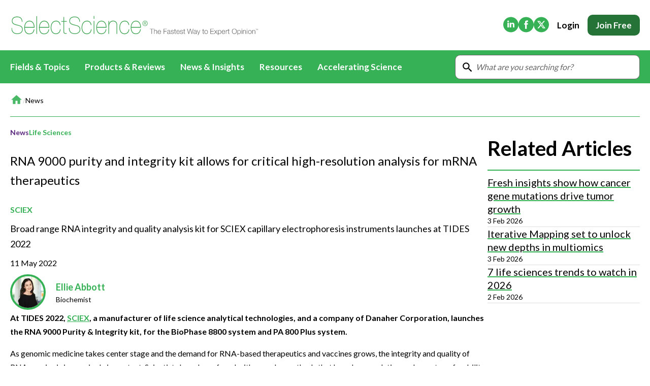

--- FILE ---
content_type: text/html; charset=utf-8
request_url: https://www.selectscience.net/article/rna-9000-purity-and-integrity-kit-allows-for-critical-high-resolution-analysis-for-mrna-therapeutics
body_size: 26516
content:
<!DOCTYPE html><html lang="en"><head><meta charSet="utf-8"/><meta name="viewport" content="width=device-width, initial-scale=1"/><link rel="stylesheet" href="/_next/static/css/4d82ae19f3d7933e.css" data-precedence="next"/><link rel="stylesheet" href="/_next/static/css/35dbcc8e7ddf8056.css" data-precedence="next"/><link rel="stylesheet" href="/_next/static/css/85a2d9b15b233122.css" data-precedence="next"/><link rel="stylesheet" href="/_next/static/css/086a7266658facfc.css" data-precedence="next"/><link rel="stylesheet" href="/_next/static/css/ac8d3160dfec0029.css" data-precedence="next"/><link rel="stylesheet" href="/_next/static/css/bf2e164eff34773e.css" data-precedence="next"/><link rel="stylesheet" href="/_next/static/css/a7b114e2dacb70de.css" data-precedence="next"/><link rel="preload" as="script" fetchPriority="low" href="/_next/static/chunks/webpack-caf7fc366ff20982.js"/><script src="/_next/static/chunks/4bd1b696-7538a7d04279e63d.js" async=""></script><script src="/_next/static/chunks/3794-53b0a7bb496f1d4a.js" async=""></script><script src="/_next/static/chunks/main-app-8161dd1c1ff6c48e.js" async=""></script><script src="/_next/static/chunks/app/layout-d349cc0e0248f5bf.js" async=""></script><script src="/_next/static/chunks/6254-59fa548dae236955.js" async=""></script><script src="/_next/static/chunks/3605-2f2c3f16c9b76b9b.js" async=""></script><script src="/_next/static/chunks/6754-12bf56a25ccf51b3.js" async=""></script><script src="/_next/static/chunks/3908-896b65a0ea396f44.js" async=""></script><script src="/_next/static/chunks/6391-d61a596460a2ab3f.js" async=""></script><script src="/_next/static/chunks/1883-ba351810b2657439.js" async=""></script><script src="/_next/static/chunks/9261-d6cc815d3731c8e6.js" async=""></script><script src="/_next/static/chunks/app/(frontend)/layout-ccf5ada63bac1297.js" async=""></script><script src="/_next/static/chunks/882-bc613335b423af83.js" async=""></script><script src="/_next/static/chunks/3093-46098c9d85bf4508.js" async=""></script><script src="/_next/static/chunks/3510-f68aedfbb2182133.js" async=""></script><script src="/_next/static/chunks/105-6adaf6471d3df961.js" async=""></script><script src="/_next/static/chunks/7996-f82ba1062c0c917d.js" async=""></script><script src="/_next/static/chunks/app/(frontend)/(editorial)/article/%5Bslug%5D/page-e04a6e5ca4b99e38.js" async=""></script><link rel="preload" href="https://challenges.cloudflare.com/turnstile/v0/api.js?render=explicit" as="script"/><link rel="preload" href="https://cookie-cdn.cookiepro.com/scripttemplates/otSDKStub.js" as="script"/><link rel="preload" href="https://assets.zephr.com/zephr-browser/1.6.2/zephr-browser.umd.js" as="script"/><link rel="preload" href="/_static/images/logo.svg" as="image"/><link rel="preload" href="https://www.googletagmanager.com/gtm.js?id=GTM-P6CZB35X" as="script"/><meta name="next-size-adjust" content=""/><title>RNA 9000 purity and integrity kit allows for critical high-resolution analysis for mRNA therapeutics </title><meta name="description" content="Broad range RNA integrity and quality analysis kit for SCIEX capillary electrophoresis instruments launches at TIDES 2022"/><link rel="canonical" href="https://www.selectscience.net/article/rna-9000-purity-and-integrity-kit-allows-for-critical-high-resolution-analysis-for-mrna-therapeutics"/><meta property="og:title" content="RNA 9000 purity and integrity kit allows for critical high-resolution analysis for mRNA therapeutics "/><meta property="og:description" content="Broad range RNA integrity and quality analysis kit for SCIEX capillary electrophoresis instruments launches at TIDES 2022"/><meta property="og:image" content="https://cdn.sanity.io/images/f5b6mtfn/selectscience-prod/f1cc61f964c533e1cc5859d28fdc44d5386c0b60-350x262.jpg?rect=0,39,350,184&amp;w=1200&amp;h=630"/><meta name="twitter:card" content="summary_large_image"/><meta name="twitter:title" content="RNA 9000 purity and integrity kit allows for critical high-resolution analysis for mRNA therapeutics "/><meta name="twitter:description" content="Broad range RNA integrity and quality analysis kit for SCIEX capillary electrophoresis instruments launches at TIDES 2022"/><meta name="twitter:image" content="https://cdn.sanity.io/images/f5b6mtfn/selectscience-prod/f1cc61f964c533e1cc5859d28fdc44d5386c0b60-350x262.jpg?rect=0,39,350,184&amp;w=1200&amp;h=630"/><script src="/_next/static/chunks/polyfills-42372ed130431b0a.js" noModule=""></script></head><body class="__className_47a102"><div hidden=""><!--$--><!--/$--></div><!--$?--><template id="B:0"></template><header class="Header_header__wEHeU " aria-label="Global Site Header"><div class="Container_Container___tEPn "><div class="Header_headerTop__XJs7p"><a href="/"><picture><source media="(max-width: 992px)" srcSet="/_static/images/logo-mobile.svg"/><img alt="SelectScience" width="442" height="45" decoding="async" data-nimg="1" class="Header_logo__lpVdK" style="color:transparent" src="/_static/images/logo.svg"/></picture></a><div class="Header_headerTopAside__7Ggzn"><nav><ul class="SocialIcons_social__KTtn0"><li><a href="https://www.linkedin.com/company/selectScience" rel="noopener noreferrer nofollow" target="_blank"><svg xmlns="http://www.w3.org/2000/svg" width="30" height="31" fill="none"><path fill-rule="evenodd" clip-rule="evenodd" d="M15 30.501c8.284 0 15-6.716 15-15 0-8.284-6.716-15-15-15-8.284 0-15 6.716-15 15 0 8.284 6.716 15 15 15Zm-6.822-9.62h3.001v-9.028h-3v9.028ZM9.698 7.5C8.672 7.501 8 8.175 8 9.061c0 .866.652 1.56 1.659 1.56h.02c1.046 0 1.697-.694 1.697-1.56-.02-.886-.651-1.56-1.678-1.56ZM22 15.704v5.176h-3v-4.83c0-1.214-.435-2.042-1.521-2.042-.83 0-1.323.559-1.54 1.099-.079.193-.1.46-.1.731v5.042h-3.002s.04-8.18 0-9.027h3.002v1.28l-.02.029h.02v-.03c.399-.614 1.111-1.49 2.705-1.49C20.52 11.64 22 12.931 22 15.703Z" fill="currentColor"></path></svg><span class="sr-only">(Opens in new tab)</span></a></li><li><a href="https://www.facebook.com/SelectScience" rel="noopener noreferrer nofollow" target="_blank"><svg xmlns="http://www.w3.org/2000/svg" width="30" height="31" fill="none"><path fill-rule="evenodd" clip-rule="evenodd" d="M18.504 15.5h-2.25v8.16h-3.371V15.5h-1.685v-2.812h1.685v-1.689c0-2.294.95-3.658 3.653-3.658h2.25v2.812H17.38c-1.052 0-1.122.394-1.122 1.127l-.003 1.408h2.547l-.298 2.812ZM15 .5C6.716.5 0 7.217 0 15.5c0 8.285 6.716 15 15 15 8.285 0 15-6.715 15-15 0-8.284-6.715-15-15-15Z" fill="currentColor"></path></svg><span class="sr-only">(Opens in new tab)</span></a></li><li><a href="https://www.twitter.com/SelectScience" rel="noopener noreferrer nofollow" target="_blank"><svg width="30" height="31" fill="none" xmlns="http://www.w3.org/2000/svg"><path fill-rule="evenodd" clip-rule="evenodd" d="M15 30.501c8.284 0 15-6.716 15-15 0-8.284-6.716-15-15-15-8.284 0-15 6.716-15 15 0 8.284 6.716 15 15 15Zm7.165-22.313h-2.482l-4.089 4.673-3.533-4.673H6.942l6.114 7.998-5.798 6.627h2.486l4.472-5.111 3.913 5.111h4.992l-6.377-8.43 5.42-6.195Zm-1.98 13.142h-1.374L9.835 9.595h1.477l8.873 11.735Z" fill="currentColor"></path></svg><span class="sr-only">(Opens in new tab)</span></a></li></ul></nav><div class="Header_menuCta__pDNjd"><button type="button" class="CallToAction_cta__7LM6m CallToAction_medium__37hnn CallToAction_neutral__HcTrF CallToAction_text__3vBbJ " data-gtm="">Login</button><a class="CallToAction_cta__7LM6m CallToAction_medium__37hnn CallToAction_secondary__Kg__d CallToAction_field__zuoaK Header_ctaJoin__KJYr9" rel="nofollow" data-gtm="" href="/register">Join Free</a></div></div><svg xmlns="http://www.w3.org/2000/svg" width="30" height="30" fill="none" title="Open menu" class="Header_menuButton__t8NYp"><g clip-path="url(#a)"><path d="M3.75 22.5h22.5V20H3.75v2.5Zm0-6.25h22.5v-2.5H3.75v2.5Zm0-8.75V10h22.5V7.5H3.75Z" fill="currentColor"></path></g><defs><clipPath id="a"><path fill="currentColor" d="M0 0h30v30H0z"></path></clipPath></defs></svg></div></div><div aria-hidden="false" class="Header_menu__4z6eV" id="menu"><div class="Container_Container___tEPn Header_menuContainer__ncA4t"><div class="Header_menuWrapper__74g5a"><div class="Header_list__OaEEi"><button type="button" class="Header_item__GAh_I" aria-expanded="false" aria-haspopup="true"><div class="Header_itemLabel__hTGJp">Fields &amp; Topics</div><span class="Header_dropdownButton__Xers4"><svg xmlns="http://www.w3.org/2000/svg" width="20" height="20" fill="currentcolor" class="Header_chevron__EFIca"><path d="m7.812 15-.896-.896 4.125-4.125-4.125-4.125.896-.896 5.021 5.021L7.813 15Z" fill="currentcolor"></path></svg></span><div aria-expanded="false" class="Header_dropdown__Y2n9D " aria-haspopup="true"><div class="Header_dropdownList__mDGdB"><div class="Header_dropdownItem__VL4R6" aria-expanded="false" aria-haspopup="true"><a class="Header_dropdownLink__jW4XB" link_domain="" link_url="/field/life-sciences" outbound="false" data-gtm="nav_link_click" href="/field/life-sciences">Life Sciences<div class="Header_dropdownButton__Xers4"><svg xmlns="http://www.w3.org/2000/svg" width="20" height="20" fill="currentcolor" class="Header_chevron__EFIca"><path d="m7.812 15-.896-.896 4.125-4.125-4.125-4.125.896-.896 5.021 5.021L7.813 15Z" fill="currentcolor"></path></svg></div></a><div aria-expanded="false" class="Header_dropdown__Y2n9D " aria-haspopup="true"><div class="Header_dropdownList__mDGdB"><div class="Header_dropdownItem__VL4R6" aria-expanded="false" aria-haspopup="true"><a class="Header_dropdownLink__jW4XB" link_domain="" link_url="/field/life-sciences" outbound="false" data-gtm="nav_link_click" href="/field/life-sciences">All Content</a></div><div class="Header_dropdownItem__VL4R6" aria-expanded="false" aria-haspopup="true"><a class="Header_dropdownLink__jW4XB" link_domain="" link_url="/resources?fields=life-sciences" outbound="false" data-gtm="nav_link_click" href="/resources?fields=life-sciences">Applications &amp; Methods</a></div><div class="Header_dropdownItem__VL4R6" aria-expanded="false" aria-haspopup="true"><a class="Header_dropdownLink__jW4XB" link_domain="" link_url="/articles?fields=life-sciences" outbound="false" data-gtm="nav_link_click" href="/articles?fields=life-sciences">News &amp; Articles</a></div><div class="Header_dropdownItem__VL4R6" aria-expanded="false" aria-haspopup="true"><a class="Header_dropdownLink__jW4XB" link_domain="" link_url="/videos?fields=life-sciences" outbound="false" data-gtm="nav_link_click" href="/videos?fields=life-sciences">Videos</a></div><div class="Header_dropdownItem__VL4R6" aria-expanded="false" aria-haspopup="true"><a class="Header_dropdownLink__jW4XB" link_domain="" link_url="/events?fields=life-sciences" outbound="false" data-gtm="nav_link_click" href="/events?fields=life-sciences">Events &amp; Summits</a></div><div class="Header_dropdownItem__VL4R6" aria-expanded="false" aria-haspopup="true"><a class="Header_dropdownLink__jW4XB" link_domain="" link_url="/webinars?fields=life-sciences" outbound="false" data-gtm="nav_link_click" href="/webinars?fields=life-sciences">Webinars</a></div></div></div></div><div class="Header_dropdownItem__VL4R6" aria-expanded="false" aria-haspopup="true"><a class="Header_dropdownLink__jW4XB" link_domain="" link_url="/field/drug-discovery-and-development" outbound="false" data-gtm="nav_link_click" href="/field/drug-discovery-and-development">Drug Discovery &amp; Development<div class="Header_dropdownButton__Xers4"><svg xmlns="http://www.w3.org/2000/svg" width="20" height="20" fill="currentcolor" class="Header_chevron__EFIca"><path d="m7.812 15-.896-.896 4.125-4.125-4.125-4.125.896-.896 5.021 5.021L7.813 15Z" fill="currentcolor"></path></svg></div></a><div aria-expanded="false" class="Header_dropdown__Y2n9D " aria-haspopup="true"><div class="Header_dropdownList__mDGdB"><div class="Header_dropdownItem__VL4R6" aria-expanded="false" aria-haspopup="true"><a class="Header_dropdownLink__jW4XB" link_domain="" link_url="/biopharmaceuticals-2179" outbound="false" data-gtm="nav_link_click" href="/biopharmaceuticals-2179">Biopharmaceuticals</a></div><div class="Header_dropdownItem__VL4R6" aria-expanded="false" aria-haspopup="true"><a class="Header_dropdownLink__jW4XB" link_domain="" link_url="/field/basic-research" outbound="false" data-gtm="nav_link_click" href="/field/basic-research">Basic Research</a></div><div class="Header_dropdownItem__VL4R6" aria-expanded="false" aria-haspopup="true"><a class="Header_dropdownLink__jW4XB" link_domain="" link_url="/field/target-discovery" outbound="false" data-gtm="nav_link_click" href="/field/target-discovery">Target Discovery</a></div><div class="Header_dropdownItem__VL4R6" aria-expanded="false" aria-haspopup="true"><a class="Header_dropdownLink__jW4XB" link_domain="" link_url="/field/lead-discovery" outbound="false" data-gtm="nav_link_click" href="/field/lead-discovery">Lead Discovery</a></div><div class="Header_dropdownItem__VL4R6" aria-expanded="false" aria-haspopup="true"><a class="Header_dropdownLink__jW4XB" link_domain="" link_url="/field/pre-clinical-development" outbound="false" data-gtm="nav_link_click" href="/field/pre-clinical-development">Pre-Clinical Development</a></div><div class="Header_dropdownItem__VL4R6" aria-expanded="false" aria-haspopup="true"><a class="Header_dropdownLink__jW4XB" link_domain="" link_url="/field/clinical-development" outbound="false" data-gtm="nav_link_click" href="/field/clinical-development">Clinical Development</a></div><div class="Header_dropdownItem__VL4R6" aria-expanded="false" aria-haspopup="true"><a class="Header_dropdownLink__jW4XB" link_domain="" link_url="/field/drug-manufacturing" outbound="false" data-gtm="nav_link_click" href="/field/drug-manufacturing">Drug Manufacturing</a></div></div></div></div><div class="Header_dropdownItem__VL4R6" aria-expanded="false" aria-haspopup="true"><a class="Header_dropdownLink__jW4XB" link_domain="" link_url="/field/clinical-diagnostics" outbound="false" data-gtm="nav_link_click" href="/field/clinical-diagnostics">Clinical Diagnostics<div class="Header_dropdownButton__Xers4"><svg xmlns="http://www.w3.org/2000/svg" width="20" height="20" fill="currentcolor" class="Header_chevron__EFIca"><path d="m7.812 15-.896-.896 4.125-4.125-4.125-4.125.896-.896 5.021 5.021L7.813 15Z" fill="currentcolor"></path></svg></div></a><div aria-expanded="false" class="Header_dropdown__Y2n9D " aria-haspopup="true"><div class="Header_dropdownList__mDGdB"><div class="Header_dropdownItem__VL4R6" aria-expanded="false" aria-haspopup="true"><a class="Header_dropdownLink__jW4XB" link_domain="" link_url="/field/clinical-diagnostics" outbound="false" data-gtm="nav_link_click" href="/field/clinical-diagnostics">All Content</a></div><div class="Header_dropdownItem__VL4R6" aria-expanded="false" aria-haspopup="true"><a class="Header_dropdownLink__jW4XB" link_domain="" link_url="/clinical24" outbound="false" data-gtm="nav_link_click" href="/clinical24">CLINICAL24</a></div><div class="Header_dropdownItem__VL4R6" aria-expanded="false" aria-haspopup="true"><a class="Header_dropdownLink__jW4XB" link_domain="" link_url="/resources?fields=clinical-diagnostics" outbound="false" data-gtm="nav_link_click" href="/resources?fields=clinical-diagnostics">Applications &amp; Methods</a></div><div class="Header_dropdownItem__VL4R6" aria-expanded="false" aria-haspopup="true"><a class="Header_dropdownLink__jW4XB" link_domain="" link_url="/articles?fields=clinical-diagnostics" outbound="false" data-gtm="nav_link_click" href="/articles?fields=clinical-diagnostics">News &amp; Articles</a></div><div class="Header_dropdownItem__VL4R6" aria-expanded="false" aria-haspopup="true"><a class="Header_dropdownLink__jW4XB" link_domain="" link_url="/videos?fields=clinical-diagnostics" outbound="false" data-gtm="nav_link_click" href="/videos?fields=clinical-diagnostics">Videos</a></div><div class="Header_dropdownItem__VL4R6" aria-expanded="false" aria-haspopup="true"><a class="Header_dropdownLink__jW4XB" link_domain="" link_url="/events?fields=clinical-diagnostics" outbound="false" data-gtm="nav_link_click" href="/events?fields=clinical-diagnostics">Events &amp; Summits</a></div><div class="Header_dropdownItem__VL4R6" aria-expanded="false" aria-haspopup="true"><a class="Header_dropdownLink__jW4XB" link_domain="" link_url="/webinars?fields=clinical-diagnostics" outbound="false" data-gtm="nav_link_click" href="/webinars?fields=clinical-diagnostics">Webinars</a></div><div class="Header_dropdownItem__VL4R6" aria-expanded="false" aria-haspopup="true"><a class="Header_dropdownLink__jW4XB" link_domain="" link_url="/quality-control-in-science-for-a-safer-world" outbound="false" data-gtm="nav_link_click" href="/quality-control-in-science-for-a-safer-world">Immersive Content</a></div></div></div></div><div class="Header_dropdownItem__VL4R6" aria-expanded="false" aria-haspopup="true"><a class="Header_dropdownLink__jW4XB" link_domain="" link_url="/field/environmental" outbound="false" data-gtm="nav_link_click" href="/field/environmental">Environmental<div class="Header_dropdownButton__Xers4"><svg xmlns="http://www.w3.org/2000/svg" width="20" height="20" fill="currentcolor" class="Header_chevron__EFIca"><path d="m7.812 15-.896-.896 4.125-4.125-4.125-4.125.896-.896 5.021 5.021L7.813 15Z" fill="currentcolor"></path></svg></div></a><div aria-expanded="false" class="Header_dropdown__Y2n9D " aria-haspopup="true"><div class="Header_dropdownList__mDGdB"><div class="Header_dropdownItem__VL4R6" aria-expanded="false" aria-haspopup="true"><a class="Header_dropdownLink__jW4XB" link_domain="" link_url="/field/environmental" outbound="false" data-gtm="nav_link_click" href="/field/environmental">All Content</a></div><div class="Header_dropdownItem__VL4R6" aria-expanded="false" aria-haspopup="true"><a class="Header_dropdownLink__jW4XB" link_domain="" link_url="/resources?fields=environmental" outbound="false" data-gtm="nav_link_click" href="/resources?fields=environmental">Applications &amp; Methods</a></div><div class="Header_dropdownItem__VL4R6" aria-expanded="false" aria-haspopup="true"><a class="Header_dropdownLink__jW4XB" link_domain="" link_url="/articles?fields=environmental" outbound="false" data-gtm="nav_link_click" href="/articles?fields=environmental">News &amp; Articles</a></div><div class="Header_dropdownItem__VL4R6" aria-expanded="false" aria-haspopup="true"><a class="Header_dropdownLink__jW4XB" link_domain="" link_url="/videos?fields=environmental" outbound="false" data-gtm="nav_link_click" href="/videos?fields=environmental">Videos</a></div><div class="Header_dropdownItem__VL4R6" aria-expanded="false" aria-haspopup="true"><a class="Header_dropdownLink__jW4XB" link_domain="" link_url="/events?fields=environmental" outbound="false" data-gtm="nav_link_click" href="/events?fields=environmental">Events &amp; Summits</a></div><div class="Header_dropdownItem__VL4R6" aria-expanded="false" aria-haspopup="true"><a class="Header_dropdownLink__jW4XB" link_domain="" link_url="/webinars?fields=environmental" outbound="false" data-gtm="nav_link_click" href="/webinars?fields=environmental">Webinars</a></div></div></div></div><div class="Header_dropdownItem__VL4R6" aria-expanded="false" aria-haspopup="true"><a class="Header_dropdownLink__jW4XB" link_domain="" link_url="/field/materials" outbound="false" data-gtm="nav_link_click" href="/field/materials">Materials<div class="Header_dropdownButton__Xers4"><svg xmlns="http://www.w3.org/2000/svg" width="20" height="20" fill="currentcolor" class="Header_chevron__EFIca"><path d="m7.812 15-.896-.896 4.125-4.125-4.125-4.125.896-.896 5.021 5.021L7.813 15Z" fill="currentcolor"></path></svg></div></a><div aria-expanded="false" class="Header_dropdown__Y2n9D " aria-haspopup="true"><div class="Header_dropdownList__mDGdB"><div class="Header_dropdownItem__VL4R6" aria-expanded="false" aria-haspopup="true"><a class="Header_dropdownLink__jW4XB" link_domain="" link_url="/field/materials" outbound="false" data-gtm="nav_link_click" href="/field/materials">All Content</a></div><div class="Header_dropdownItem__VL4R6" aria-expanded="false" aria-haspopup="true"><a class="Header_dropdownLink__jW4XB" link_domain="" link_url="/resources?fields=materials" outbound="false" data-gtm="nav_link_click" href="/resources?fields=materials">Applications &amp; Methods</a></div><div class="Header_dropdownItem__VL4R6" aria-expanded="false" aria-haspopup="true"><a class="Header_dropdownLink__jW4XB" link_domain="" link_url="/articles?fields=materials" outbound="false" data-gtm="nav_link_click" href="/articles?fields=materials">News &amp; Articles</a></div><div class="Header_dropdownItem__VL4R6" aria-expanded="false" aria-haspopup="true"><a class="Header_dropdownLink__jW4XB" link_domain="" link_url="/videos?fields=materials" outbound="false" data-gtm="nav_link_click" href="/videos?fields=materials">Videos</a></div><div class="Header_dropdownItem__VL4R6" aria-expanded="false" aria-haspopup="true"><a class="Header_dropdownLink__jW4XB" link_domain="" link_url="/events?fields=materials" outbound="false" data-gtm="nav_link_click" href="/events?fields=materials">Events &amp; Summits</a></div><div class="Header_dropdownItem__VL4R6" aria-expanded="false" aria-haspopup="true"><a class="Header_dropdownLink__jW4XB" link_domain="" link_url="/webinars?fields=materials" outbound="false" data-gtm="nav_link_click" href="/webinars?fields=materials">Webinars</a></div></div></div></div><div class="Header_dropdownItem__VL4R6" aria-expanded="false" aria-haspopup="true"><a class="Header_dropdownLink__jW4XB" link_domain="" link_url="/field/food-and-beverage" outbound="false" data-gtm="nav_link_click" href="/field/food-and-beverage">Food &amp; Beverage<div class="Header_dropdownButton__Xers4"><svg xmlns="http://www.w3.org/2000/svg" width="20" height="20" fill="currentcolor" class="Header_chevron__EFIca"><path d="m7.812 15-.896-.896 4.125-4.125-4.125-4.125.896-.896 5.021 5.021L7.813 15Z" fill="currentcolor"></path></svg></div></a><div aria-expanded="false" class="Header_dropdown__Y2n9D " aria-haspopup="true"><div class="Header_dropdownList__mDGdB"><div class="Header_dropdownItem__VL4R6" aria-expanded="false" aria-haspopup="true"><a class="Header_dropdownLink__jW4XB" link_domain="" link_url="/field/food-and-beverage" outbound="false" data-gtm="nav_link_click" href="/field/food-and-beverage">All Content</a></div><div class="Header_dropdownItem__VL4R6" aria-expanded="false" aria-haspopup="true"><a class="Header_dropdownLink__jW4XB" link_domain="" link_url="/resources?fields=food-and-beverage" outbound="false" data-gtm="nav_link_click" href="/resources?fields=food-and-beverage">Applications &amp; Methods</a></div><div class="Header_dropdownItem__VL4R6" aria-expanded="false" aria-haspopup="true"><a class="Header_dropdownLink__jW4XB" link_domain="" link_url="/articles?fields=food-and-beverage" outbound="false" data-gtm="nav_link_click" href="/articles?fields=food-and-beverage">News &amp; Articles</a></div><div class="Header_dropdownItem__VL4R6" aria-expanded="false" aria-haspopup="true"><a class="Header_dropdownLink__jW4XB" link_domain="" link_url="/videos?fields=food-and-beverage" outbound="false" data-gtm="nav_link_click" href="/videos?fields=food-and-beverage">Videos</a></div><div class="Header_dropdownItem__VL4R6" aria-expanded="false" aria-haspopup="true"><a class="Header_dropdownLink__jW4XB" link_domain="" link_url="/events?fields=food-and-beverage" outbound="false" data-gtm="nav_link_click" href="/events?fields=food-and-beverage">Events &amp; Summits</a></div><div class="Header_dropdownItem__VL4R6" aria-expanded="false" aria-haspopup="true"><a class="Header_dropdownLink__jW4XB" link_domain="" link_url="/webinars?fields=food-and-beverage" outbound="false" data-gtm="nav_link_click" href="/webinars?fields=food-and-beverage">Webinars</a></div></div></div></div><div class="Header_dropdownItem__VL4R6" aria-expanded="false" aria-haspopup="true"><a class="Header_dropdownLink__jW4XB" link_domain="" link_url="/field/general-lab" outbound="false" data-gtm="nav_link_click" href="/field/general-lab">General Lab<div class="Header_dropdownButton__Xers4"><svg xmlns="http://www.w3.org/2000/svg" width="20" height="20" fill="currentcolor" class="Header_chevron__EFIca"><path d="m7.812 15-.896-.896 4.125-4.125-4.125-4.125.896-.896 5.021 5.021L7.813 15Z" fill="currentcolor"></path></svg></div></a><div aria-expanded="false" class="Header_dropdown__Y2n9D " aria-haspopup="true"><div class="Header_dropdownList__mDGdB"><div class="Header_dropdownItem__VL4R6" aria-expanded="false" aria-haspopup="true"><a class="Header_dropdownLink__jW4XB" link_domain="" link_url="/field/general-lab" outbound="false" data-gtm="nav_link_click" href="/field/general-lab">All Content</a></div><div class="Header_dropdownItem__VL4R6" aria-expanded="false" aria-haspopup="true"><a class="Header_dropdownLink__jW4XB" link_domain="" link_url="/resources?fields=general-lab" outbound="false" data-gtm="nav_link_click" href="/resources?fields=general-lab">Applications &amp; Methods</a></div><div class="Header_dropdownItem__VL4R6" aria-expanded="false" aria-haspopup="true"><a class="Header_dropdownLink__jW4XB" link_domain="" link_url="/articles?fields=general-lab" outbound="false" data-gtm="nav_link_click" href="/articles?fields=general-lab">News &amp; Articles</a></div><div class="Header_dropdownItem__VL4R6" aria-expanded="false" aria-haspopup="true"><a class="Header_dropdownLink__jW4XB" link_domain="" link_url="/videos?fields=general-lab" outbound="false" data-gtm="nav_link_click" href="/videos?fields=general-lab">Videos</a></div><div class="Header_dropdownItem__VL4R6" aria-expanded="false" aria-haspopup="true"><a class="Header_dropdownLink__jW4XB" link_domain="" link_url="/events?fields=general-lab" outbound="false" data-gtm="nav_link_click" href="/events?fields=general-lab">Events &amp; Summits</a></div><div class="Header_dropdownItem__VL4R6" aria-expanded="false" aria-haspopup="true"><a class="Header_dropdownLink__jW4XB" link_domain="" link_url="/webinars?fields=general-lab" outbound="false" data-gtm="nav_link_click" href="/webinars?fields=general-lab">Webinars</a></div></div></div></div><div class="Header_dropdownItem__VL4R6" aria-expanded="false" aria-haspopup="true"><a class="Header_dropdownLink__jW4XB" link_domain="" link_url="/field/lab-automation" outbound="false" data-gtm="nav_link_click" href="/field/lab-automation">Lab Automation<div class="Header_dropdownButton__Xers4"><svg xmlns="http://www.w3.org/2000/svg" width="20" height="20" fill="currentcolor" class="Header_chevron__EFIca"><path d="m7.812 15-.896-.896 4.125-4.125-4.125-4.125.896-.896 5.021 5.021L7.813 15Z" fill="currentcolor"></path></svg></div></a><div aria-expanded="false" class="Header_dropdown__Y2n9D " aria-haspopup="true"><div class="Header_dropdownList__mDGdB"><div class="Header_dropdownItem__VL4R6" aria-expanded="false" aria-haspopup="true"><a class="Header_dropdownLink__jW4XB" link_domain="" link_url="/field/lab-automation" outbound="false" data-gtm="nav_link_click" href="/field/lab-automation">All Content</a></div><div class="Header_dropdownItem__VL4R6" aria-expanded="false" aria-haspopup="true"><a class="Header_dropdownLink__jW4XB" link_domain="" link_url="/resources?fields=lab-automation" outbound="false" data-gtm="nav_link_click" href="/resources?fields=lab-automation">Applications &amp; Methods</a></div><div class="Header_dropdownItem__VL4R6" aria-expanded="false" aria-haspopup="true"><a class="Header_dropdownLink__jW4XB" link_domain="" link_url="/articles?fields=lab-automation" outbound="false" data-gtm="nav_link_click" href="/articles?fields=lab-automation">News &amp; Articles</a></div><div class="Header_dropdownItem__VL4R6" aria-expanded="false" aria-haspopup="true"><a class="Header_dropdownLink__jW4XB" link_domain="" link_url="/videos?fields=lab-automation" outbound="false" data-gtm="nav_link_click" href="/videos?fields=lab-automation">Videos</a></div><div class="Header_dropdownItem__VL4R6" aria-expanded="false" aria-haspopup="true"><a class="Header_dropdownLink__jW4XB" link_domain="" link_url="/events?fields=lab-automation" outbound="false" data-gtm="nav_link_click" href="/events?fields=lab-automation">Events &amp; Summits</a></div><div class="Header_dropdownItem__VL4R6" aria-expanded="false" aria-haspopup="true"><a class="Header_dropdownLink__jW4XB" link_domain="" link_url="/webinars?fields=lab-automation" outbound="false" data-gtm="nav_link_click" href="/webinars?fields=lab-automation">Webinars</a></div></div></div></div><div class="Header_dropdownItem__VL4R6" aria-expanded="false" aria-haspopup="true"><a class="Header_dropdownLink__jW4XB" link_domain="" link_url="/field/lab-informatics" outbound="false" data-gtm="nav_link_click" href="/field/lab-informatics">Lab Informatics<div class="Header_dropdownButton__Xers4"><svg xmlns="http://www.w3.org/2000/svg" width="20" height="20" fill="currentcolor" class="Header_chevron__EFIca"><path d="m7.812 15-.896-.896 4.125-4.125-4.125-4.125.896-.896 5.021 5.021L7.813 15Z" fill="currentcolor"></path></svg></div></a><div aria-expanded="false" class="Header_dropdown__Y2n9D " aria-haspopup="true"><div class="Header_dropdownList__mDGdB"><div class="Header_dropdownItem__VL4R6" aria-expanded="false" aria-haspopup="true"><a class="Header_dropdownLink__jW4XB" link_domain="" link_url="/field/lab-informatics" outbound="false" data-gtm="nav_link_click" href="/field/lab-informatics">All Content</a></div><div class="Header_dropdownItem__VL4R6" aria-expanded="false" aria-haspopup="true"><a class="Header_dropdownLink__jW4XB" link_domain="" link_url="/resources?fields=lab-informatics" outbound="false" data-gtm="nav_link_click" href="/resources?fields=lab-informatics">Applications &amp; Methods</a></div><div class="Header_dropdownItem__VL4R6" aria-expanded="false" aria-haspopup="true"><a class="Header_dropdownLink__jW4XB" link_domain="" link_url="/articles?fields=lab-informatics" outbound="false" data-gtm="nav_link_click" href="/articles?fields=lab-informatics">News &amp; Articles</a></div><div class="Header_dropdownItem__VL4R6" aria-expanded="false" aria-haspopup="true"><a class="Header_dropdownLink__jW4XB" link_domain="" link_url="/videos?fields=lab-informatics" outbound="false" data-gtm="nav_link_click" href="/videos?fields=lab-informatics">Videos</a></div><div class="Header_dropdownItem__VL4R6" aria-expanded="false" aria-haspopup="true"><a class="Header_dropdownLink__jW4XB" link_domain="" link_url="/events?fields=lab-informatics" outbound="false" data-gtm="nav_link_click" href="/events?fields=lab-informatics">Events &amp; Summits</a></div><div class="Header_dropdownItem__VL4R6" aria-expanded="false" aria-haspopup="true"><a class="Header_dropdownLink__jW4XB" link_domain="" link_url="/webinars?fields=lab-informatics" outbound="false" data-gtm="nav_link_click" href="/webinars?fields=lab-informatics">Webinars</a></div></div></div></div><div class="Header_dropdownItem__VL4R6" aria-expanded="false" aria-haspopup="true"><a class="Header_dropdownLink__jW4XB" link_domain="" link_url="/field/separations" outbound="false" data-gtm="nav_link_click" href="/field/separations">Separations<div class="Header_dropdownButton__Xers4"><svg xmlns="http://www.w3.org/2000/svg" width="20" height="20" fill="currentcolor" class="Header_chevron__EFIca"><path d="m7.812 15-.896-.896 4.125-4.125-4.125-4.125.896-.896 5.021 5.021L7.813 15Z" fill="currentcolor"></path></svg></div></a><div aria-expanded="false" class="Header_dropdown__Y2n9D " aria-haspopup="true"><div class="Header_dropdownList__mDGdB"><div class="Header_dropdownItem__VL4R6" aria-expanded="false" aria-haspopup="true"><a class="Header_dropdownLink__jW4XB" link_domain="" link_url="/field/separations" outbound="false" data-gtm="nav_link_click" href="/field/separations">All Content</a></div><div class="Header_dropdownItem__VL4R6" aria-expanded="false" aria-haspopup="true"><a class="Header_dropdownLink__jW4XB" link_domain="" link_url="/resources?fields=separations" outbound="false" data-gtm="nav_link_click" href="/resources?fields=separations">Applications &amp; Methods</a></div><div class="Header_dropdownItem__VL4R6" aria-expanded="false" aria-haspopup="true"><a class="Header_dropdownLink__jW4XB" link_domain="" link_url="/articles?fields=separations" outbound="false" data-gtm="nav_link_click" href="/articles?fields=separations">News &amp; Articles</a></div><div class="Header_dropdownItem__VL4R6" aria-expanded="false" aria-haspopup="true"><a class="Header_dropdownLink__jW4XB" link_domain="" link_url="/videos?fields=separations" outbound="false" data-gtm="nav_link_click" href="/videos?fields=separations">Videos</a></div><div class="Header_dropdownItem__VL4R6" aria-expanded="false" aria-haspopup="true"><a class="Header_dropdownLink__jW4XB" link_domain="" link_url="/events?fields=separations" outbound="false" data-gtm="nav_link_click" href="/events?fields=separations">Events &amp; Summits</a></div><div class="Header_dropdownItem__VL4R6" aria-expanded="false" aria-haspopup="true"><a class="Header_dropdownLink__jW4XB" link_domain="" link_url="/webinars?fields=separations" outbound="false" data-gtm="nav_link_click" href="/webinars?fields=separations">Webinars</a></div></div></div></div><div class="Header_dropdownItem__VL4R6" aria-expanded="false" aria-haspopup="true"><a class="Header_dropdownLink__jW4XB" link_domain="" link_url="/field/spectroscopy" outbound="false" data-gtm="nav_link_click" href="/field/spectroscopy">Spectroscopy<div class="Header_dropdownButton__Xers4"><svg xmlns="http://www.w3.org/2000/svg" width="20" height="20" fill="currentcolor" class="Header_chevron__EFIca"><path d="m7.812 15-.896-.896 4.125-4.125-4.125-4.125.896-.896 5.021 5.021L7.813 15Z" fill="currentcolor"></path></svg></div></a><div aria-expanded="false" class="Header_dropdown__Y2n9D " aria-haspopup="true"><div class="Header_dropdownList__mDGdB"><div class="Header_dropdownItem__VL4R6" aria-expanded="false" aria-haspopup="true"><a class="Header_dropdownLink__jW4XB" link_domain="" link_url="/field/spectroscopy" outbound="false" data-gtm="nav_link_click" href="/field/spectroscopy">All Content</a></div><div class="Header_dropdownItem__VL4R6" aria-expanded="false" aria-haspopup="true"><a class="Header_dropdownLink__jW4XB" link_domain="" link_url="/resources?fields=spectroscopy" outbound="false" data-gtm="nav_link_click" href="/resources?fields=spectroscopy">Applications &amp; Methods</a></div><div class="Header_dropdownItem__VL4R6" aria-expanded="false" aria-haspopup="true"><a class="Header_dropdownLink__jW4XB" link_domain="" link_url="/articles?fields=spectroscopy" outbound="false" data-gtm="nav_link_click" href="/articles?fields=spectroscopy">News &amp; Articles</a></div><div class="Header_dropdownItem__VL4R6" aria-expanded="false" aria-haspopup="true"><a class="Header_dropdownLink__jW4XB" link_domain="" link_url="/videos?fields=spectroscopy" outbound="false" data-gtm="nav_link_click" href="/videos?fields=spectroscopy">Videos</a></div><div class="Header_dropdownItem__VL4R6" aria-expanded="false" aria-haspopup="true"><a class="Header_dropdownLink__jW4XB" link_domain="" link_url="/events?fields=spectroscopy" outbound="false" data-gtm="nav_link_click" href="/events?fields=spectroscopy">Events &amp; Summits</a></div><div class="Header_dropdownItem__VL4R6" aria-expanded="false" aria-haspopup="true"><a class="Header_dropdownLink__jW4XB" link_domain="" link_url="/webinars?fields=spectroscopy" outbound="false" data-gtm="nav_link_click" href="/webinars?fields=spectroscopy">Webinars</a></div></div></div></div><div class="Header_dropdownItem__VL4R6" aria-expanded="false" aria-haspopup="true"><a class="Header_dropdownLink__jW4XB" link_domain="" link_url="/field/forensics" outbound="false" data-gtm="nav_link_click" href="/field/forensics">Forensics<div class="Header_dropdownButton__Xers4"><svg xmlns="http://www.w3.org/2000/svg" width="20" height="20" fill="currentcolor" class="Header_chevron__EFIca"><path d="m7.812 15-.896-.896 4.125-4.125-4.125-4.125.896-.896 5.021 5.021L7.813 15Z" fill="currentcolor"></path></svg></div></a><div aria-expanded="false" class="Header_dropdown__Y2n9D " aria-haspopup="true"><div class="Header_dropdownList__mDGdB"><div class="Header_dropdownItem__VL4R6" aria-expanded="false" aria-haspopup="true"><a class="Header_dropdownLink__jW4XB" link_domain="" link_url="/field/forensics" outbound="false" data-gtm="nav_link_click" href="/field/forensics">All Content</a></div><div class="Header_dropdownItem__VL4R6" aria-expanded="false" aria-haspopup="true"><a class="Header_dropdownLink__jW4XB" link_domain="" link_url="/resources?fields=forensics" outbound="false" data-gtm="nav_link_click" href="/resources?fields=forensics">Applications &amp; Methods</a></div><div class="Header_dropdownItem__VL4R6" aria-expanded="false" aria-haspopup="true"><a class="Header_dropdownLink__jW4XB" link_domain="" link_url="/articles?fields=forensics" outbound="false" data-gtm="nav_link_click" href="/articles?fields=forensics">News &amp; Articles</a></div><div class="Header_dropdownItem__VL4R6" aria-expanded="false" aria-haspopup="true"><a class="Header_dropdownLink__jW4XB" link_domain="" link_url="/videos?fields=forensics" outbound="false" data-gtm="nav_link_click" href="/videos?fields=forensics">Videos</a></div><div class="Header_dropdownItem__VL4R6" aria-expanded="false" aria-haspopup="true"><a class="Header_dropdownLink__jW4XB" link_domain="" link_url="/events?fields=forensics" outbound="false" data-gtm="nav_link_click" href="/events?fields=forensics">Events &amp; Summits</a></div><div class="Header_dropdownItem__VL4R6" aria-expanded="false" aria-haspopup="true"><a class="Header_dropdownLink__jW4XB" link_domain="" link_url="/webinars?fields=forensics" outbound="false" data-gtm="nav_link_click" href="/webinars?fields=forensics">Webinars</a></div></div></div></div><div class="Header_dropdownItem__VL4R6" aria-expanded="false" aria-haspopup="true"><a class="Header_dropdownLink__jW4XB" link_domain="" link_url="/field/cannabis-testing" outbound="false" data-gtm="nav_link_click" href="/field/cannabis-testing">Cannabis Testing<div class="Header_dropdownButton__Xers4"><svg xmlns="http://www.w3.org/2000/svg" width="20" height="20" fill="currentcolor" class="Header_chevron__EFIca"><path d="m7.812 15-.896-.896 4.125-4.125-4.125-4.125.896-.896 5.021 5.021L7.813 15Z" fill="currentcolor"></path></svg></div></a><div aria-expanded="false" class="Header_dropdown__Y2n9D " aria-haspopup="true"><div class="Header_dropdownList__mDGdB"><div class="Header_dropdownItem__VL4R6" aria-expanded="false" aria-haspopup="true"><a class="Header_dropdownLink__jW4XB" link_domain="" link_url="/field/cannabis-testing" outbound="false" data-gtm="nav_link_click" href="/field/cannabis-testing">All Content</a></div><div class="Header_dropdownItem__VL4R6" aria-expanded="false" aria-haspopup="true"><a class="Header_dropdownLink__jW4XB" link_domain="" link_url="/resources?fields=cannabis-testing" outbound="false" data-gtm="nav_link_click" href="/resources?fields=cannabis-testing">Applications &amp; Methods</a></div><div class="Header_dropdownItem__VL4R6" aria-expanded="false" aria-haspopup="true"><a class="Header_dropdownLink__jW4XB" link_domain="" link_url="/articles?fields=cannabis-testing" outbound="false" data-gtm="nav_link_click" href="/articles?fields=cannabis-testing">News &amp; Articles</a></div><div class="Header_dropdownItem__VL4R6" aria-expanded="false" aria-haspopup="true"><a class="Header_dropdownLink__jW4XB" link_domain="" link_url="/videos?fields=cannabis-testing" outbound="false" data-gtm="nav_link_click" href="/videos?fields=cannabis-testing">Videos</a></div><div class="Header_dropdownItem__VL4R6" aria-expanded="false" aria-haspopup="true"><a class="Header_dropdownLink__jW4XB" link_domain="" link_url="/events?fields=cannabis-testing" outbound="false" data-gtm="nav_link_click" href="/events?fields=cannabis-testing">Events &amp; Summits</a></div><div class="Header_dropdownItem__VL4R6" aria-expanded="false" aria-haspopup="true"><a class="Header_dropdownLink__jW4XB" link_domain="" link_url="/webinars?fields=cannabis-testing" outbound="false" data-gtm="nav_link_click" href="/webinars?fields=cannabis-testing">Webinars</a></div></div></div></div></div></div></button><button type="button" class="Header_item__GAh_I" aria-expanded="false" aria-haspopup="true"><div class="Header_itemLabel__hTGJp">Products &amp; Reviews</div><span class="Header_dropdownButton__Xers4"><svg xmlns="http://www.w3.org/2000/svg" width="20" height="20" fill="currentcolor" class="Header_chevron__EFIca"><path d="m7.812 15-.896-.896 4.125-4.125-4.125-4.125.896-.896 5.021 5.021L7.813 15Z" fill="currentcolor"></path></svg></span><div aria-expanded="false" class="Header_dropdown__Y2n9D " aria-haspopup="true"><div class="Header_dropdownList__mDGdB"><div class="Header_dropdownItem__VL4R6" aria-expanded="false" aria-haspopup="true"><a class="Header_dropdownLink__jW4XB" link_domain="" link_url="/products" outbound="false" data-gtm="nav_link_click" href="/products">All Products &amp; Reviews<div class="Header_dropdownButton__Xers4"><svg xmlns="http://www.w3.org/2000/svg" width="20" height="20" fill="currentcolor" class="Header_chevron__EFIca"><path d="m7.812 15-.896-.896 4.125-4.125-4.125-4.125.896-.896 5.021 5.021L7.813 15Z" fill="currentcolor"></path></svg></div></a><div aria-expanded="false" class="Header_dropdown__Y2n9D " aria-haspopup="true"><div class="Header_dropdownList__mDGdB"><div class="Header_dropdownItem__VL4R6" aria-expanded="false" aria-haspopup="true"><a class="Header_dropdownLink__jW4XB" link_domain="" link_url="/products" outbound="false" data-gtm="nav_link_click" href="/products">All Products</a></div><div class="Header_dropdownItem__VL4R6" aria-expanded="false" aria-haspopup="true"><a class="Header_dropdownLink__jW4XB" link_domain="" link_url="/products?fields=life-sciences" outbound="false" data-gtm="nav_link_click" href="/products?fields=life-sciences">Life Sciences</a></div><div class="Header_dropdownItem__VL4R6" aria-expanded="false" aria-haspopup="true"><a class="Header_dropdownLink__jW4XB" link_domain="" link_url="/products?fields=drug-discovery-and-development" outbound="false" data-gtm="nav_link_click" href="/products?fields=drug-discovery-and-development">Drug Discovery</a></div><div class="Header_dropdownItem__VL4R6" aria-expanded="false" aria-haspopup="true"><a class="Header_dropdownLink__jW4XB" link_domain="" link_url="/products?fields=clinical-diagnostics" outbound="false" data-gtm="nav_link_click" href="/products?fields=clinical-diagnostics">Clinical Diagnostics</a></div><div class="Header_dropdownItem__VL4R6" aria-expanded="false" aria-haspopup="true"><a class="Header_dropdownLink__jW4XB" link_domain="" link_url="/products?fields=environmental" outbound="false" data-gtm="nav_link_click" href="/products?fields=environmental">Environmental</a></div><div class="Header_dropdownItem__VL4R6" aria-expanded="false" aria-haspopup="true"><a class="Header_dropdownLink__jW4XB" link_domain="" link_url="/products?fields=materials" outbound="false" data-gtm="nav_link_click" href="/products?fields=materials">Materials</a></div><div class="Header_dropdownItem__VL4R6" aria-expanded="false" aria-haspopup="true"><a class="Header_dropdownLink__jW4XB" link_domain="" link_url="/products?fields=food-and-beverage" outbound="false" data-gtm="nav_link_click" href="/products?fields=food-and-beverage">Food &amp; Beverage</a></div><div class="Header_dropdownItem__VL4R6" aria-expanded="false" aria-haspopup="true"><a class="Header_dropdownLink__jW4XB" link_domain="" link_url="/products?fields=general-lab" outbound="false" data-gtm="nav_link_click" href="/products?fields=general-lab">General Lab</a></div><div class="Header_dropdownItem__VL4R6" aria-expanded="false" aria-haspopup="true"><a class="Header_dropdownLink__jW4XB" link_domain="" link_url="/products?fields=lab-automation" outbound="false" data-gtm="nav_link_click" href="/products?fields=lab-automation">Lab Automation</a></div><div class="Header_dropdownItem__VL4R6" aria-expanded="false" aria-haspopup="true"><a class="Header_dropdownLink__jW4XB" link_domain="" link_url="/products?fields=lab-informatics" outbound="false" data-gtm="nav_link_click" href="/products?fields=lab-informatics">Lab Informatics</a></div><div class="Header_dropdownItem__VL4R6" aria-expanded="false" aria-haspopup="true"><a class="Header_dropdownLink__jW4XB" link_domain="" link_url="/products?fields=separations" outbound="false" data-gtm="nav_link_click" href="/products?fields=separations">Separations</a></div><div class="Header_dropdownItem__VL4R6" aria-expanded="false" aria-haspopup="true"><a class="Header_dropdownLink__jW4XB" link_domain="" link_url="/products?fields=spectroscopy" outbound="false" data-gtm="nav_link_click" href="/products?fields=spectroscopy">Spectroscopy</a></div><div class="Header_dropdownItem__VL4R6" aria-expanded="false" aria-haspopup="true"><a class="Header_dropdownLink__jW4XB" link_domain="" link_url="/products?fields=forensics" outbound="false" data-gtm="nav_link_click" href="/products?fields=forensics">Forensics</a></div><div class="Header_dropdownItem__VL4R6" aria-expanded="false" aria-haspopup="true"><a class="Header_dropdownLink__jW4XB" link_domain="" link_url="/products?fields=cannabis-testing" outbound="false" data-gtm="nav_link_click" href="/products?fields=cannabis-testing">Cannabis Testing</a></div></div></div></div><div class="Header_dropdownItem__VL4R6" aria-expanded="false" aria-haspopup="true"><a class="Header_dropdownLink__jW4XB" link_domain="" link_url="/antibodies" outbound="false" data-gtm="nav_link_click" href="/antibodies">All Antibodies &amp; Reviews</a></div><div class="Header_dropdownItem__VL4R6" aria-expanded="false" aria-haspopup="true"><a rel="nofollow" class="Header_dropdownLink__jW4XB" link_domain="" link_url="/review" outbound="false" data-gtm="nav_link_click" href="/review">Write a Review</a></div></div></div></button><button type="button" class="Header_item__GAh_I" aria-expanded="false" aria-haspopup="true"><div class="Header_itemLabel__hTGJp">News &amp; Insights</div><span class="Header_dropdownButton__Xers4"><svg xmlns="http://www.w3.org/2000/svg" width="20" height="20" fill="currentcolor" class="Header_chevron__EFIca"><path d="m7.812 15-.896-.896 4.125-4.125-4.125-4.125.896-.896 5.021 5.021L7.813 15Z" fill="currentcolor"></path></svg></span><div aria-expanded="false" class="Header_dropdown__Y2n9D " aria-haspopup="true"><div class="Header_dropdownList__mDGdB"><div class="Header_dropdownItem__VL4R6" aria-expanded="false" aria-haspopup="true"><a class="Header_dropdownLink__jW4XB" link_domain="" link_url="" outbound="false" data-gtm="nav_link_click" href="">News &amp; Articles<div class="Header_dropdownButton__Xers4"><svg xmlns="http://www.w3.org/2000/svg" width="20" height="20" fill="currentcolor" class="Header_chevron__EFIca"><path d="m7.812 15-.896-.896 4.125-4.125-4.125-4.125.896-.896 5.021 5.021L7.813 15Z" fill="currentcolor"></path></svg></div></a><div aria-expanded="false" class="Header_dropdown__Y2n9D " aria-haspopup="true"><div class="Header_dropdownList__mDGdB"><div class="Header_dropdownItem__VL4R6" aria-expanded="false" aria-haspopup="true"><a class="Header_dropdownLink__jW4XB" link_domain="" link_url="/articles" outbound="false" data-gtm="nav_link_click" href="/articles">All News &amp; Articles</a></div><div class="Header_dropdownItem__VL4R6" aria-expanded="false" aria-haspopup="true"><a class="Header_dropdownLink__jW4XB" link_domain="" link_url="/articles?fields=life-sciences" outbound="false" data-gtm="nav_link_click" href="/articles?fields=life-sciences">Life Sciences</a></div><div class="Header_dropdownItem__VL4R6" aria-expanded="false" aria-haspopup="true"><a class="Header_dropdownLink__jW4XB" link_domain="" link_url="/articles?fields=drug-discovery-and-development" outbound="false" data-gtm="nav_link_click" href="/articles?fields=drug-discovery-and-development">Drug Discovery</a></div><div class="Header_dropdownItem__VL4R6" aria-expanded="false" aria-haspopup="true"><a class="Header_dropdownLink__jW4XB" link_domain="" link_url="/articles?fields=clinical-diagnostics" outbound="false" data-gtm="nav_link_click" href="/articles?fields=clinical-diagnostics">Clinical Diagnostics</a></div><div class="Header_dropdownItem__VL4R6" aria-expanded="false" aria-haspopup="true"><a class="Header_dropdownLink__jW4XB" link_domain="" link_url="/articles?fields=environmental" outbound="false" data-gtm="nav_link_click" href="/articles?fields=environmental">Environmental</a></div><div class="Header_dropdownItem__VL4R6" aria-expanded="false" aria-haspopup="true"><a class="Header_dropdownLink__jW4XB" link_domain="" link_url="/articles?fields=materials" outbound="false" data-gtm="nav_link_click" href="/articles?fields=materials">Materials</a></div><div class="Header_dropdownItem__VL4R6" aria-expanded="false" aria-haspopup="true"><a class="Header_dropdownLink__jW4XB" link_domain="" link_url="/articles?fields=food-and-beverage" outbound="false" data-gtm="nav_link_click" href="/articles?fields=food-and-beverage">Food &amp; Beverage</a></div><div class="Header_dropdownItem__VL4R6" aria-expanded="false" aria-haspopup="true"><a class="Header_dropdownLink__jW4XB" link_domain="" link_url="/articles?fields=general-lab" outbound="false" data-gtm="nav_link_click" href="/articles?fields=general-lab">General Lab</a></div><div class="Header_dropdownItem__VL4R6" aria-expanded="false" aria-haspopup="true"><a class="Header_dropdownLink__jW4XB" link_domain="" link_url="/articles?fields=lab-automation" outbound="false" data-gtm="nav_link_click" href="/articles?fields=lab-automation">Lab Automation</a></div><div class="Header_dropdownItem__VL4R6" aria-expanded="false" aria-haspopup="true"><a class="Header_dropdownLink__jW4XB" link_domain="" link_url="/articles?fields=lab-informatics" outbound="false" data-gtm="nav_link_click" href="/articles?fields=lab-informatics">Lab Informatics</a></div><div class="Header_dropdownItem__VL4R6" aria-expanded="false" aria-haspopup="true"><a class="Header_dropdownLink__jW4XB" link_domain="" link_url="/articles?fields=separations" outbound="false" data-gtm="nav_link_click" href="/articles?fields=separations">Separations</a></div><div class="Header_dropdownItem__VL4R6" aria-expanded="false" aria-haspopup="true"><a class="Header_dropdownLink__jW4XB" link_domain="" link_url="/articles?fields=spectroscopy" outbound="false" data-gtm="nav_link_click" href="/articles?fields=spectroscopy">Spectroscopy</a></div><div class="Header_dropdownItem__VL4R6" aria-expanded="false" aria-haspopup="true"><a class="Header_dropdownLink__jW4XB" link_domain="" link_url="/articles?fields=forensics" outbound="false" data-gtm="nav_link_click" href="/articles?fields=forensics">Forensics</a></div><div class="Header_dropdownItem__VL4R6" aria-expanded="false" aria-haspopup="true"><a class="Header_dropdownLink__jW4XB" link_domain="" link_url="/articles?fields=cannabis-testing" outbound="false" data-gtm="nav_link_click" href="/articles?fields=cannabis-testing">Cannabis Testing</a></div></div></div></div><div class="Header_dropdownItem__VL4R6" aria-expanded="false" aria-haspopup="true"><a class="Header_dropdownLink__jW4XB" link_domain="" link_url="" outbound="false" data-gtm="nav_link_click" href="">Webinars<div class="Header_dropdownButton__Xers4"><svg xmlns="http://www.w3.org/2000/svg" width="20" height="20" fill="currentcolor" class="Header_chevron__EFIca"><path d="m7.812 15-.896-.896 4.125-4.125-4.125-4.125.896-.896 5.021 5.021L7.813 15Z" fill="currentcolor"></path></svg></div></a><div aria-expanded="false" class="Header_dropdown__Y2n9D " aria-haspopup="true"><div class="Header_dropdownList__mDGdB"><div class="Header_dropdownItem__VL4R6" aria-expanded="false" aria-haspopup="true"><a class="Header_dropdownLink__jW4XB" link_domain="" link_url="/webinars" outbound="false" data-gtm="nav_link_click" href="/webinars">All Webinars</a></div><div class="Header_dropdownItem__VL4R6" aria-expanded="false" aria-haspopup="true"><a class="Header_dropdownLink__jW4XB" link_domain="" link_url="/webinars?fields=life-sciences" outbound="false" data-gtm="nav_link_click" href="/webinars?fields=life-sciences">Life Sciences</a></div><div class="Header_dropdownItem__VL4R6" aria-expanded="false" aria-haspopup="true"><a class="Header_dropdownLink__jW4XB" link_domain="" link_url="/webinars?fields=drug-discovery-and-development" outbound="false" data-gtm="nav_link_click" href="/webinars?fields=drug-discovery-and-development">Drug Discovery</a></div><div class="Header_dropdownItem__VL4R6" aria-expanded="false" aria-haspopup="true"><a class="Header_dropdownLink__jW4XB" link_domain="" link_url="/webinars?fields=clinical-diagnostics" outbound="false" data-gtm="nav_link_click" href="/webinars?fields=clinical-diagnostics">Clinical Diagnostics</a></div><div class="Header_dropdownItem__VL4R6" aria-expanded="false" aria-haspopup="true"><a class="Header_dropdownLink__jW4XB" link_domain="" link_url="/webinars?fields=environmental" outbound="false" data-gtm="nav_link_click" href="/webinars?fields=environmental">Environmental</a></div><div class="Header_dropdownItem__VL4R6" aria-expanded="false" aria-haspopup="true"><a class="Header_dropdownLink__jW4XB" link_domain="" link_url="/webinars?fields=materials" outbound="false" data-gtm="nav_link_click" href="/webinars?fields=materials">Materials</a></div><div class="Header_dropdownItem__VL4R6" aria-expanded="false" aria-haspopup="true"><a class="Header_dropdownLink__jW4XB" link_domain="" link_url="/webinars?fields=food-and-beverage" outbound="false" data-gtm="nav_link_click" href="/webinars?fields=food-and-beverage">Food &amp; Beverage</a></div><div class="Header_dropdownItem__VL4R6" aria-expanded="false" aria-haspopup="true"><a class="Header_dropdownLink__jW4XB" link_domain="" link_url="/webinars?fields=general-lab" outbound="false" data-gtm="nav_link_click" href="/webinars?fields=general-lab">General Lab</a></div><div class="Header_dropdownItem__VL4R6" aria-expanded="false" aria-haspopup="true"><a class="Header_dropdownLink__jW4XB" link_domain="" link_url="/webinars?fields=lab-automation" outbound="false" data-gtm="nav_link_click" href="/webinars?fields=lab-automation">Lab Automation</a></div><div class="Header_dropdownItem__VL4R6" aria-expanded="false" aria-haspopup="true"><a class="Header_dropdownLink__jW4XB" link_domain="" link_url="/webinars?fields=lab-informatics" outbound="false" data-gtm="nav_link_click" href="/webinars?fields=lab-informatics">Lab Informatics</a></div><div class="Header_dropdownItem__VL4R6" aria-expanded="false" aria-haspopup="true"><a class="Header_dropdownLink__jW4XB" link_domain="" link_url="/webinars?fields=separations" outbound="false" data-gtm="nav_link_click" href="/webinars?fields=separations">Separations</a></div><div class="Header_dropdownItem__VL4R6" aria-expanded="false" aria-haspopup="true"><a class="Header_dropdownLink__jW4XB" link_domain="" link_url="/webinars?fields=spectroscopy" outbound="false" data-gtm="nav_link_click" href="/webinars?fields=spectroscopy">Spectroscopy</a></div><div class="Header_dropdownItem__VL4R6" aria-expanded="false" aria-haspopup="true"><a class="Header_dropdownLink__jW4XB" link_domain="" link_url="/webinars?fields=forensics" outbound="false" data-gtm="nav_link_click" href="/webinars?fields=forensics">Forensics</a></div><div class="Header_dropdownItem__VL4R6" aria-expanded="false" aria-haspopup="true"><a class="Header_dropdownLink__jW4XB" link_domain="" link_url="/webinars?fields=cannabis-testing" outbound="false" data-gtm="nav_link_click" href="/webinars?fields=cannabis-testing">Cannabis Testing</a></div></div></div></div><div class="Header_dropdownItem__VL4R6" aria-expanded="false" aria-haspopup="true"><a class="Header_dropdownLink__jW4XB" link_domain="" link_url="/techtalks" outbound="false" data-gtm="nav_link_click" href="/techtalks">TechTalks</a></div><div class="Header_dropdownItem__VL4R6" aria-expanded="false" aria-haspopup="true"><a class="Header_dropdownLink__jW4XB" link_domain="" link_url="" outbound="false" data-gtm="nav_link_click" href="">Events &amp; Summits<div class="Header_dropdownButton__Xers4"><svg xmlns="http://www.w3.org/2000/svg" width="20" height="20" fill="currentcolor" class="Header_chevron__EFIca"><path d="m7.812 15-.896-.896 4.125-4.125-4.125-4.125.896-.896 5.021 5.021L7.813 15Z" fill="currentcolor"></path></svg></div></a><div aria-expanded="false" class="Header_dropdown__Y2n9D " aria-haspopup="true"><div class="Header_dropdownList__mDGdB"><div class="Header_dropdownItem__VL4R6" aria-expanded="false" aria-haspopup="true"><a class="Header_dropdownLink__jW4XB" link_domain="" link_url="/events" outbound="false" data-gtm="nav_link_click" href="/events">All Events &amp; Summits</a></div><div class="Header_dropdownItem__VL4R6" aria-expanded="false" aria-haspopup="true"><a class="Header_dropdownLink__jW4XB" link_domain="" link_url="/events?fields=life-sciences" outbound="false" data-gtm="nav_link_click" href="/events?fields=life-sciences">Life Sciences</a></div><div class="Header_dropdownItem__VL4R6" aria-expanded="false" aria-haspopup="true"><a class="Header_dropdownLink__jW4XB" link_domain="" link_url="/events?fields=drug-discovery-and-development" outbound="false" data-gtm="nav_link_click" href="/events?fields=drug-discovery-and-development">Drug Discovery</a></div><div class="Header_dropdownItem__VL4R6" aria-expanded="false" aria-haspopup="true"><a class="Header_dropdownLink__jW4XB" link_domain="" link_url="/events?fields=clinical-diagnostics" outbound="false" data-gtm="nav_link_click" href="/events?fields=clinical-diagnostics">Clinical Diagnostics</a></div><div class="Header_dropdownItem__VL4R6" aria-expanded="false" aria-haspopup="true"><a class="Header_dropdownLink__jW4XB" link_domain="" link_url="/events?fields=environmental" outbound="false" data-gtm="nav_link_click" href="/events?fields=environmental">Environmental</a></div><div class="Header_dropdownItem__VL4R6" aria-expanded="false" aria-haspopup="true"><a class="Header_dropdownLink__jW4XB" link_domain="" link_url="/events?fields=materials" outbound="false" data-gtm="nav_link_click" href="/events?fields=materials">Materials</a></div><div class="Header_dropdownItem__VL4R6" aria-expanded="false" aria-haspopup="true"><a class="Header_dropdownLink__jW4XB" link_domain="" link_url="/events?fields=food-and-beverage" outbound="false" data-gtm="nav_link_click" href="/events?fields=food-and-beverage">Food &amp; Beverage</a></div><div class="Header_dropdownItem__VL4R6" aria-expanded="false" aria-haspopup="true"><a class="Header_dropdownLink__jW4XB" link_domain="" link_url="/events?fields=general-lab" outbound="false" data-gtm="nav_link_click" href="/events?fields=general-lab">General Lab</a></div><div class="Header_dropdownItem__VL4R6" aria-expanded="false" aria-haspopup="true"><a class="Header_dropdownLink__jW4XB" link_domain="" link_url="/events?fields=lab-automation" outbound="false" data-gtm="nav_link_click" href="/events?fields=lab-automation">Lab Automation</a></div><div class="Header_dropdownItem__VL4R6" aria-expanded="false" aria-haspopup="true"><a class="Header_dropdownLink__jW4XB" link_domain="" link_url="/events?fields=lab-informatics" outbound="false" data-gtm="nav_link_click" href="/events?fields=lab-informatics">Lab Informatics</a></div><div class="Header_dropdownItem__VL4R6" aria-expanded="false" aria-haspopup="true"><a class="Header_dropdownLink__jW4XB" link_domain="" link_url="/events?fields=separations" outbound="false" data-gtm="nav_link_click" href="/events?fields=separations">Separations</a></div><div class="Header_dropdownItem__VL4R6" aria-expanded="false" aria-haspopup="true"><a class="Header_dropdownLink__jW4XB" link_domain="" link_url="/events?fields=spectroscopy" outbound="false" data-gtm="nav_link_click" href="/events?fields=spectroscopy">Spectroscopy</a></div><div class="Header_dropdownItem__VL4R6" aria-expanded="false" aria-haspopup="true"><a class="Header_dropdownLink__jW4XB" link_domain="" link_url="/events?fields=forensics" outbound="false" data-gtm="nav_link_click" href="/events?fields=forensics">Forensics</a></div><div class="Header_dropdownItem__VL4R6" aria-expanded="false" aria-haspopup="true"><a class="Header_dropdownLink__jW4XB" link_domain="" link_url="/events?fields=cannabis-testing" outbound="false" data-gtm="nav_link_click" href="/events?fields=cannabis-testing">Cannabis Testing</a></div></div></div></div><div class="Header_dropdownItem__VL4R6" aria-expanded="false" aria-haspopup="true"><a class="Header_dropdownLink__jW4XB" link_domain="" link_url="/editorial-features" outbound="false" data-gtm="nav_link_click" href="/editorial-features">Editorial Features</a></div><div class="Header_dropdownItem__VL4R6" aria-expanded="false" aria-haspopup="true"><a class="Header_dropdownLink__jW4XB" link_domain="" link_url="/content-hubs" outbound="false" data-gtm="nav_link_click" href="/content-hubs">Immersive Content</a></div></div></div></button><button type="button" class="Header_item__GAh_I" aria-expanded="false" aria-haspopup="true"><div class="Header_itemLabel__hTGJp">Resources</div><span class="Header_dropdownButton__Xers4"><svg xmlns="http://www.w3.org/2000/svg" width="20" height="20" fill="currentcolor" class="Header_chevron__EFIca"><path d="m7.812 15-.896-.896 4.125-4.125-4.125-4.125.896-.896 5.021 5.021L7.813 15Z" fill="currentcolor"></path></svg></span><div aria-expanded="false" class="Header_dropdown__Y2n9D " aria-haspopup="true"><div class="Header_dropdownList__mDGdB"><div class="Header_dropdownItem__VL4R6" aria-expanded="false" aria-haspopup="true"><a class="Header_dropdownLink__jW4XB" link_domain="" link_url="/resources" outbound="false" data-gtm="nav_link_click" href="/resources">Applications &amp; Methods<div class="Header_dropdownButton__Xers4"><svg xmlns="http://www.w3.org/2000/svg" width="20" height="20" fill="currentcolor" class="Header_chevron__EFIca"><path d="m7.812 15-.896-.896 4.125-4.125-4.125-4.125.896-.896 5.021 5.021L7.813 15Z" fill="currentcolor"></path></svg></div></a><div aria-expanded="false" class="Header_dropdown__Y2n9D " aria-haspopup="true"><div class="Header_dropdownList__mDGdB"><div class="Header_dropdownItem__VL4R6" aria-expanded="false" aria-haspopup="true"><a class="Header_dropdownLink__jW4XB" link_domain="" link_url="/resources" outbound="false" data-gtm="nav_link_click" href="/resources">All Applications &amp; Methods</a></div><div class="Header_dropdownItem__VL4R6" aria-expanded="false" aria-haspopup="true"><a class="Header_dropdownLink__jW4XB" link_domain="" link_url="/resources?fields=life-sciences" outbound="false" data-gtm="nav_link_click" href="/resources?fields=life-sciences">Life Sciences</a></div><div class="Header_dropdownItem__VL4R6" aria-expanded="false" aria-haspopup="true"><a class="Header_dropdownLink__jW4XB" link_domain="" link_url="/resources?fields=drug-discovery-and-development" outbound="false" data-gtm="nav_link_click" href="/resources?fields=drug-discovery-and-development">Drug Discovery</a></div><div class="Header_dropdownItem__VL4R6" aria-expanded="false" aria-haspopup="true"><a class="Header_dropdownLink__jW4XB" link_domain="" link_url="/resources?fields=clinical-diagnostics" outbound="false" data-gtm="nav_link_click" href="/resources?fields=clinical-diagnostics">Clinical Diagnostics</a></div><div class="Header_dropdownItem__VL4R6" aria-expanded="false" aria-haspopup="true"><a class="Header_dropdownLink__jW4XB" link_domain="" link_url="/resources?fields=environmental" outbound="false" data-gtm="nav_link_click" href="/resources?fields=environmental">Environmental</a></div><div class="Header_dropdownItem__VL4R6" aria-expanded="false" aria-haspopup="true"><a class="Header_dropdownLink__jW4XB" link_domain="" link_url="/resources?fields=materials" outbound="false" data-gtm="nav_link_click" href="/resources?fields=materials">Materials</a></div><div class="Header_dropdownItem__VL4R6" aria-expanded="false" aria-haspopup="true"><a class="Header_dropdownLink__jW4XB" link_domain="" link_url="/resources?fields=food-and-beverage" outbound="false" data-gtm="nav_link_click" href="/resources?fields=food-and-beverage">Food &amp; Beverage</a></div><div class="Header_dropdownItem__VL4R6" aria-expanded="false" aria-haspopup="true"><a class="Header_dropdownLink__jW4XB" link_domain="" link_url="/resources?fields=general-lab" outbound="false" data-gtm="nav_link_click" href="/resources?fields=general-lab">General Lab</a></div><div class="Header_dropdownItem__VL4R6" aria-expanded="false" aria-haspopup="true"><a class="Header_dropdownLink__jW4XB" link_domain="" link_url="/resources?fields=lab-automation" outbound="false" data-gtm="nav_link_click" href="/resources?fields=lab-automation">Lab Automation</a></div><div class="Header_dropdownItem__VL4R6" aria-expanded="false" aria-haspopup="true"><a class="Header_dropdownLink__jW4XB" link_domain="" link_url="/resources?fields=lab-informatics" outbound="false" data-gtm="nav_link_click" href="/resources?fields=lab-informatics">Lab Informatics</a></div><div class="Header_dropdownItem__VL4R6" aria-expanded="false" aria-haspopup="true"><a class="Header_dropdownLink__jW4XB" link_domain="" link_url="/resources?fields=separations" outbound="false" data-gtm="nav_link_click" href="/resources?fields=separations">Separations</a></div><div class="Header_dropdownItem__VL4R6" aria-expanded="false" aria-haspopup="true"><a class="Header_dropdownLink__jW4XB" link_domain="" link_url="/resources?fields=spectroscopy" outbound="false" data-gtm="nav_link_click" href="/resources?fields=spectroscopy">Spectroscopy</a></div><div class="Header_dropdownItem__VL4R6" aria-expanded="false" aria-haspopup="true"><a class="Header_dropdownLink__jW4XB" link_domain="" link_url="/resources?fields=forensics" outbound="false" data-gtm="nav_link_click" href="/resources?fields=forensics">Forensics</a></div><div class="Header_dropdownItem__VL4R6" aria-expanded="false" aria-haspopup="true"><a class="Header_dropdownLink__jW4XB" link_domain="" link_url="/resources?fields=cannabis-testing" outbound="false" data-gtm="nav_link_click" href="/resources?fields=cannabis-testing">Cannabis Testing</a></div></div></div></div><div class="Header_dropdownItem__VL4R6" aria-expanded="false" aria-haspopup="true"><a class="Header_dropdownLink__jW4XB" link_domain="" link_url="/resources?subType=applicationEbooks" outbound="false" data-gtm="nav_link_click" href="/resources?subType=applicationEbooks">Application eBooks<div class="Header_dropdownButton__Xers4"><svg xmlns="http://www.w3.org/2000/svg" width="20" height="20" fill="currentcolor" class="Header_chevron__EFIca"><path d="m7.812 15-.896-.896 4.125-4.125-4.125-4.125.896-.896 5.021 5.021L7.813 15Z" fill="currentcolor"></path></svg></div></a><div aria-expanded="false" class="Header_dropdown__Y2n9D " aria-haspopup="true"><div class="Header_dropdownList__mDGdB"><div class="Header_dropdownItem__VL4R6" aria-expanded="false" aria-haspopup="true"><a class="Header_dropdownLink__jW4XB" link_domain="" link_url="/resources?subType=applicationEbooks" outbound="false" data-gtm="nav_link_click" href="/resources?subType=applicationEbooks">All application eBooks</a></div><div class="Header_dropdownItem__VL4R6" aria-expanded="false" aria-haspopup="true"><a class="Header_dropdownLink__jW4XB" link_domain="" link_url="/resources?fields=life-sciences&amp;subType=applicationEbooks" outbound="false" data-gtm="nav_link_click" href="/resources?fields=life-sciences&amp;subType=applicationEbooks">Life Sciences</a></div><div class="Header_dropdownItem__VL4R6" aria-expanded="false" aria-haspopup="true"><a class="Header_dropdownLink__jW4XB" link_domain="" link_url="/resources?fields=drug-discovery-and-development&amp;subType=applicationEbooks" outbound="false" data-gtm="nav_link_click" href="/resources?fields=drug-discovery-and-development&amp;subType=applicationEbooks">Drug Discovery</a></div><div class="Header_dropdownItem__VL4R6" aria-expanded="false" aria-haspopup="true"><a class="Header_dropdownLink__jW4XB" link_domain="" link_url="/resources?fields=clinical-diagnostics&amp;subType=applicationEbooks" outbound="false" data-gtm="nav_link_click" href="/resources?fields=clinical-diagnostics&amp;subType=applicationEbooks">Clinical Diagnostics</a></div><div class="Header_dropdownItem__VL4R6" aria-expanded="false" aria-haspopup="true"><a class="Header_dropdownLink__jW4XB" link_domain="" link_url="/resources?fields=environmental&amp;subType=applicationEbooks" outbound="false" data-gtm="nav_link_click" href="/resources?fields=environmental&amp;subType=applicationEbooks">Environmental</a></div><div class="Header_dropdownItem__VL4R6" aria-expanded="false" aria-haspopup="true"><a class="Header_dropdownLink__jW4XB" link_domain="" link_url="/resources?fields=materials&amp;subType=applicationEbooks" outbound="false" data-gtm="nav_link_click" href="/resources?fields=materials&amp;subType=applicationEbooks">Materials</a></div><div class="Header_dropdownItem__VL4R6" aria-expanded="false" aria-haspopup="true"><a class="Header_dropdownLink__jW4XB" link_domain="" link_url="/resources?fields=food-and-beverage&amp;subType=applicationEbooks" outbound="false" data-gtm="nav_link_click" href="/resources?fields=food-and-beverage&amp;subType=applicationEbooks">Food &amp; Beverage</a></div><div class="Header_dropdownItem__VL4R6" aria-expanded="false" aria-haspopup="true"><a class="Header_dropdownLink__jW4XB" link_domain="" link_url="/resources?fields=general-lab&amp;subType=applicationEbooks" outbound="false" data-gtm="nav_link_click" href="/resources?fields=general-lab&amp;subType=applicationEbooks">General Lab</a></div><div class="Header_dropdownItem__VL4R6" aria-expanded="false" aria-haspopup="true"><a class="Header_dropdownLink__jW4XB" link_domain="" link_url="/resources?fields=lab-automation&amp;subType=applicationEbooks" outbound="false" data-gtm="nav_link_click" href="/resources?fields=lab-automation&amp;subType=applicationEbooks">Lab Automation</a></div><div class="Header_dropdownItem__VL4R6" aria-expanded="false" aria-haspopup="true"><a class="Header_dropdownLink__jW4XB" link_domain="" link_url="/resources?fields=lab-informatics&amp;subType=applicationEbooks" outbound="false" data-gtm="nav_link_click" href="/resources?fields=lab-informatics&amp;subType=applicationEbooks">Lab Informatics</a></div><div class="Header_dropdownItem__VL4R6" aria-expanded="false" aria-haspopup="true"><a class="Header_dropdownLink__jW4XB" link_domain="" link_url="/resources?fields=separations&amp;subType=applicationEbooks" outbound="false" data-gtm="nav_link_click" href="/resources?fields=separations&amp;subType=applicationEbooks">Separations</a></div><div class="Header_dropdownItem__VL4R6" aria-expanded="false" aria-haspopup="true"><a class="Header_dropdownLink__jW4XB" link_domain="" link_url="/resources?fields=spectroscopy&amp;subType=applicationEbooks" outbound="false" data-gtm="nav_link_click" href="/resources?fields=spectroscopy&amp;subType=applicationEbooks">Spectroscopy</a></div><div class="Header_dropdownItem__VL4R6" aria-expanded="false" aria-haspopup="true"><a class="Header_dropdownLink__jW4XB" link_domain="" link_url="/resources?fields=forensics&amp;subType=applicationEbooks" outbound="false" data-gtm="nav_link_click" href="/resources?fields=forensics&amp;subType=applicationEbooks">Forensics</a></div><div class="Header_dropdownItem__VL4R6" aria-expanded="false" aria-haspopup="true"><a class="Header_dropdownLink__jW4XB" link_domain="" link_url="/resources?fields=cannabis-testing&amp;subType=applicationEbooks" outbound="false" data-gtm="nav_link_click" href="/resources?fields=cannabis-testing&amp;subType=applicationEbooks">Cannabis Testing</a></div></div></div></div><div class="Header_dropdownItem__VL4R6" aria-expanded="false" aria-haspopup="true"><a class="Header_dropdownLink__jW4XB" link_domain="" link_url="/ebooks" outbound="false" data-gtm="nav_link_click" href="/ebooks">How-to-Buy eBooks</a></div><div class="Header_dropdownItem__VL4R6" aria-expanded="false" aria-haspopup="true"><a class="Header_dropdownLink__jW4XB" link_domain="" link_url="/videos" outbound="false" data-gtm="nav_link_click" href="/videos">Videos<div class="Header_dropdownButton__Xers4"><svg xmlns="http://www.w3.org/2000/svg" width="20" height="20" fill="currentcolor" class="Header_chevron__EFIca"><path d="m7.812 15-.896-.896 4.125-4.125-4.125-4.125.896-.896 5.021 5.021L7.813 15Z" fill="currentcolor"></path></svg></div></a><div aria-expanded="false" class="Header_dropdown__Y2n9D " aria-haspopup="true"><div class="Header_dropdownList__mDGdB"><div class="Header_dropdownItem__VL4R6" aria-expanded="false" aria-haspopup="true"><a class="Header_dropdownLink__jW4XB" link_domain="" link_url="/videos" outbound="false" data-gtm="nav_link_click" href="/videos">All Videos</a></div><div class="Header_dropdownItem__VL4R6" aria-expanded="false" aria-haspopup="true"><a class="Header_dropdownLink__jW4XB" link_domain="" link_url="/videos?fields=life-sciences" outbound="false" data-gtm="nav_link_click" href="/videos?fields=life-sciences">Life Sciences</a></div><div class="Header_dropdownItem__VL4R6" aria-expanded="false" aria-haspopup="true"><a class="Header_dropdownLink__jW4XB" link_domain="" link_url="/videos?fields=drug-discovery-and-development" outbound="false" data-gtm="nav_link_click" href="/videos?fields=drug-discovery-and-development">Drug Discovery</a></div><div class="Header_dropdownItem__VL4R6" aria-expanded="false" aria-haspopup="true"><a class="Header_dropdownLink__jW4XB" link_domain="" link_url="/videos?fields=clinical-diagnostics" outbound="false" data-gtm="nav_link_click" href="/videos?fields=clinical-diagnostics">Clinical Diagnostics</a></div><div class="Header_dropdownItem__VL4R6" aria-expanded="false" aria-haspopup="true"><a class="Header_dropdownLink__jW4XB" link_domain="" link_url="/videos?fields=environmental" outbound="false" data-gtm="nav_link_click" href="/videos?fields=environmental">Environmental</a></div><div class="Header_dropdownItem__VL4R6" aria-expanded="false" aria-haspopup="true"><a class="Header_dropdownLink__jW4XB" link_domain="" link_url="/videos?fields=materials" outbound="false" data-gtm="nav_link_click" href="/videos?fields=materials">Materials</a></div><div class="Header_dropdownItem__VL4R6" aria-expanded="false" aria-haspopup="true"><a class="Header_dropdownLink__jW4XB" link_domain="" link_url="/videos?fields=food-and-beverage" outbound="false" data-gtm="nav_link_click" href="/videos?fields=food-and-beverage">Food and Beverage</a></div><div class="Header_dropdownItem__VL4R6" aria-expanded="false" aria-haspopup="true"><a class="Header_dropdownLink__jW4XB" link_domain="" link_url="/videos?fields=general-lab" outbound="false" data-gtm="nav_link_click" href="/videos?fields=general-lab">General Lab</a></div><div class="Header_dropdownItem__VL4R6" aria-expanded="false" aria-haspopup="true"><a class="Header_dropdownLink__jW4XB" link_domain="" link_url="/videos?fields=lab-automation" outbound="false" data-gtm="nav_link_click" href="/videos?fields=lab-automation">Lab Automation</a></div><div class="Header_dropdownItem__VL4R6" aria-expanded="false" aria-haspopup="true"><a class="Header_dropdownLink__jW4XB" link_domain="" link_url="/videos?fields=lab-informatics" outbound="false" data-gtm="nav_link_click" href="/videos?fields=lab-informatics">Lab Informatics</a></div><div class="Header_dropdownItem__VL4R6" aria-expanded="false" aria-haspopup="true"><a class="Header_dropdownLink__jW4XB" link_domain="" link_url="/videos?fields=separations" outbound="false" data-gtm="nav_link_click" href="/videos?fields=separations">Separations</a></div><div class="Header_dropdownItem__VL4R6" aria-expanded="false" aria-haspopup="true"><a class="Header_dropdownLink__jW4XB" link_domain="" link_url="/videos?fields=spectroscopy" outbound="false" data-gtm="nav_link_click" href="/videos?fields=spectroscopy">Spectroscopy</a></div><div class="Header_dropdownItem__VL4R6" aria-expanded="false" aria-haspopup="true"><a class="Header_dropdownLink__jW4XB" link_domain="" link_url="/videos?fields=forensics" outbound="false" data-gtm="nav_link_click" href="/videos?fields=forensics">Forensics</a></div><div class="Header_dropdownItem__VL4R6" aria-expanded="false" aria-haspopup="true"><a class="Header_dropdownLink__jW4XB" link_domain="" link_url="/videos?fields=cannabis-testing" outbound="false" data-gtm="nav_link_click" href="/videos?fields=cannabis-testing">Cannabis Testing</a></div></div></div></div><div class="Header_dropdownItem__VL4R6" aria-expanded="false" aria-haspopup="true"><a class="Header_dropdownLink__jW4XB" link_domain="" link_url="https://selectscience.vercel.app/resources?subType=infographics" outbound="false" data-gtm="nav_link_click" href="https://selectscience.vercel.app/resources?subType=infographics">Infographics</a></div></div></div></button><a class="Header_itemLabel__hTGJp Header_item__GAh_I" link_domain="" link_url="https://www.selectscience.net/accelerating-science-in-unlocking-disease-mechanisms" outbound="false" data-gtm="nav_link_click" href="https://www.selectscience.net/accelerating-science-in-unlocking-disease-mechanisms">Accelerating Science</a></div></div><form class="Header_search__Vya8Z" action="/search"><svg xmlns="http://www.w3.org/2000/svg" width="25" height="25" fill="none" class="Header_searchIcon__yabwf"><g clip-path="url(#a)"><path d="M16.146 14.583h-.823l-.292-.28a6.74 6.74 0 0 0 1.636-4.407 6.77 6.77 0 1 0-6.771 6.77 6.74 6.74 0 0 0 4.406-1.635l.281.292v.823l5.209 5.198 1.552-1.552-5.198-5.209Zm-6.25 0a4.681 4.681 0 0 1-4.688-4.687 4.681 4.681 0 0 1 4.688-4.688 4.681 4.681 0 0 1 4.687 4.688 4.681 4.681 0 0 1-4.687 4.687Z" fill="#000"></path></g><defs><clipPath id="a"><path fill="#fff" d="M0 0h25v25H0z"></path></clipPath></defs></svg><label for="header-search"><!--$--><input id="header-search" class="Header_searchInput__DkkzH" type="search" placeholder="What are you searching for?" name="search"/><!--/$--></label></form></div></div></header><!--/$--><div class="layout"><main id="zephr-global-wall"><script type="application/ld+json">{"@context":"https://schema.org","@type":"Article","name":"RNA 9000 purity and integrity kit allows for critical high-resolution analysis for mRNA therapeutics","image":"https://cdn.sanity.io/images/f5b6mtfn/selectscience-prod/f1cc61f964c533e1cc5859d28fdc44d5386c0b60-350x262.jpg"}</script><!--$--><!--/$--><script type="application/ld+json">{"@context":"https://schema.org","@type":"BreadcrumbList","itemListElement":[{"@type":"ListItem","position":1,"name":"News","item":"/articles"}]}</script><nav aria-label="breadcrumbs" class="Breadcrumb_breadcrumbs__6kvgI"><ol><li><a href="/"><svg aria-hidden="true" viewBox="0 0 25 25" fill="none" xmlns="http://www.w3.org/2000/svg"><g opacity="0.9"><path d="M10.4167 20.8333V14.5833H14.5833V20.8333H19.7917V12.5H22.9167L12.5 3.125L2.08334 12.5H5.20834V20.8333H10.4167Z" fill="currentColor"></path></g></svg><span class="sr-only">Home</span></a></li><li><span>/</span><a href="/articles">News</a></li></ol></nav><!--$--><!--/$--><div class="editorial_layout__3864z"><article class="editorial_content__LhOvL" aria-label="Read RNA 9000 purity and integrity kit allows for critical high-resolution analysis for mRNA therapeutics"><header class="HeaderDetail_HeaderDetail__fz3h6"><div class="HeaderDetail_header__tncKu"><span>News</span><a class="HeaderDetail_term__BmMdO" href="/field/life-sciences">Life Sciences</a></div><h1>RNA 9000 purity and integrity kit allows for critical high-resolution analysis for mRNA therapeutics</h1><div class="HeaderDetail_brandRow__G0v4t"><a data-gtm="click_company_profile" data-gtm-company_id="i-c-7973" data-gtm-company_name="SCIEX" data-gtm-item_type="company" href="/company/sciex">SCIEX</a></div><p>Broad range RNA integrity and quality analysis kit for SCIEX capillary electrophoresis instruments launches at TIDES 2022</p><span>11 May 2022</span><div class="FeaturedAuthor_FeaturedAuthor__VZJen"><figure><img alt="" loading="lazy" width="70" height="70" decoding="async" data-nimg="1" style="color:transparent" srcSet="https://cdn.sanity.io/images/f5b6mtfn/selectscience-prod/0f75a588b67cb6ebdeaa39413e713723f53571f4-500x500.jpg?w=96&amp;q=75&amp;fit=clip&amp;auto=format 1x, https://cdn.sanity.io/images/f5b6mtfn/selectscience-prod/0f75a588b67cb6ebdeaa39413e713723f53571f4-500x500.jpg?w=256&amp;q=75&amp;fit=clip&amp;auto=format 2x" src="https://cdn.sanity.io/images/f5b6mtfn/selectscience-prod/0f75a588b67cb6ebdeaa39413e713723f53571f4-500x500.jpg?w=256&amp;q=75&amp;fit=clip&amp;auto=format"/></figure><div><span class="FeaturedAuthor_name__nBSfV">Ellie Abbott</span><div class="FeaturedAuthor_title__90vOT">Biochemist</div></div></div></header><div id="zephr-body-wall"><div class="cms_body__8Uf7r"><p><strong>At TIDES 2022, <a href="https://www.selectscience.net/suppliers/sciex?compID=7973">SCIEX</a>, a manufacturer of life science analytical technologies, and a company of Danaher Corporation, launches the RNA 9000 Purity &amp; Integrity kit, for the BioPhase 8800 system and PA 800 Plus system.</strong></p><p>As genomic medicine takes center stage and the demand for RNA-based therapeutics and vaccines grows, the integrity and quality of RNA species is increasingly important. Scientists have been faced with complex methods that have low resolution and poor transferability, as they work to accelerate therapeutic drug development and meet critical timelines. For intact mRNA analysis, scientists need validated, production-ready methods and instrument platforms that allow them to confidently distinguish desired therapeutic products from unwanted impurities.</p><p>This RNA 9000 Purity and Integrity kit is a purpose-built, high resolution analysis method for mRNA therapeutics. It was specifically designed to provide significantly higher resolution for a wide variety of therapeutically-relevant mRNA classes, from 50-9,000 bases.</p><p>“For scientists, this kit has the power and capability to transform the analysis of mRNA therapeutics and vaccines. Not only can it be used for final product quality control to assess quality and length post nanoparticle or viral vector encapsulation, but it can also be used during early-stage development immediately following IVT (in-vitro transcribe) to ensure the integrity and size of the mRNA payload is what the researchers are targeting. This kit is truly a unique solution with its analytical resolution,” said Jérémie Parot PhD, Research Scientist at SINTEF.</p><p>“The ability to help biopharmaceutical developers accelerate the development of RNA-based medicines and bridge the developability gap can bring more life-changing medicines to market,” said Susan Darling, Senior Director of CE and Biopharma at SCIEX. “Compatibility with both the BioPhase 8800 system and the PA 800 Plus system means scientists have the ability to run the assay in a 21cfr part 11b compliant way, across instruments, across sites, across the globe.”</p><p>With this kit, scientists could expect to:</p><ul><li>Minimize time to market with exceptional reproducibility, experiment to experiment</li><li>Estimate a target therapeutic size</li><li>Experiment with minimal sample material and have the ability to detect low level impurities present in samples</li></ul><p>Want the latest science news straight to your inbox? <a href="http://www.selectscience.net/register">Become a SelectScience member for free today&gt;&gt;</a></p></div></div><div class="Separator_Separator__33d3y"><div class="Separator_Separator__header__UcR2M"><h2>Related Products</h2><a rel="nofollow" href="https://www.selectscience.net/register/?id=i-p-203997">Request Quote for All Products</a></div></div><div class="RelatedProducts_Wrapper__1JbOf"><div class="ArticleListing_listing__2QHih ArticleListing_horizontal__gy9oL"><article class="Card_card__pOdtZ HolisticCard_card__ZhzI7 HolisticCard_vertical__VReo9"><figure><a aria-hidden="true" tabindex="-1" data-gtm="click_related_product" data-gtm-company_id="i-c-7973" data-gtm-company_name="SCIEX" data-gtm-item_id="i-p-203997" data-gtm-item_name="PA 800 Plus system" data-gtm-item_version="1L3MhmLaWKw54EQvdZlIfI" data-gtm-reviewed="true" data-gtm-sponsored="false" data-gtm-sponsorship_level="" data-gtm-category_id="i-f-1,i-f-3,i-f-19,i-f-32" data-gtm-category_name="Separations,Life Sciences,Forensics,Drug discovery &gt; Basic Research" data-gtm-technique_id="C-4065-2" data-gtm-technique_name="Capillary Electrophoresis Systems" data-gtm-community_id="i-f-1,i-f-3,i-f-19,i-f-32" data-gtm-community_name="Separations,Life Sciences,Forensics,Drug discovery &gt; Basic Research" href="/product/pa-800-plus-system"><img alt="" loading="lazy" width="300" height="225" decoding="async" data-nimg="1" class="" style="color:transparent" sizes="(min-width: 630px) 300px, 100vw" srcSet="https://cdn.sanity.io/images/f5b6mtfn/selectscience-prod/4e0c31ae1077772834ebcd2ac4f0358509e56a9e-500x500.jpg?w=640&amp;q=75&amp;fit=clip&amp;auto=format 640w, https://cdn.sanity.io/images/f5b6mtfn/selectscience-prod/4e0c31ae1077772834ebcd2ac4f0358509e56a9e-500x500.jpg?w=750&amp;q=75&amp;fit=clip&amp;auto=format 750w, https://cdn.sanity.io/images/f5b6mtfn/selectscience-prod/4e0c31ae1077772834ebcd2ac4f0358509e56a9e-500x500.jpg?w=828&amp;q=75&amp;fit=clip&amp;auto=format 828w, https://cdn.sanity.io/images/f5b6mtfn/selectscience-prod/4e0c31ae1077772834ebcd2ac4f0358509e56a9e-500x500.jpg?w=1080&amp;q=75&amp;fit=clip&amp;auto=format 1080w, https://cdn.sanity.io/images/f5b6mtfn/selectscience-prod/4e0c31ae1077772834ebcd2ac4f0358509e56a9e-500x500.jpg?w=1200&amp;q=75&amp;fit=clip&amp;auto=format 1200w, https://cdn.sanity.io/images/f5b6mtfn/selectscience-prod/4e0c31ae1077772834ebcd2ac4f0358509e56a9e-500x500.jpg?w=1920&amp;q=75&amp;fit=clip&amp;auto=format 1920w, https://cdn.sanity.io/images/f5b6mtfn/selectscience-prod/4e0c31ae1077772834ebcd2ac4f0358509e56a9e-500x500.jpg?w=2048&amp;q=75&amp;fit=clip&amp;auto=format 2048w, https://cdn.sanity.io/images/f5b6mtfn/selectscience-prod/4e0c31ae1077772834ebcd2ac4f0358509e56a9e-500x500.jpg?w=3840&amp;q=75&amp;fit=clip&amp;auto=format 3840w" src="https://cdn.sanity.io/images/f5b6mtfn/selectscience-prod/4e0c31ae1077772834ebcd2ac4f0358509e56a9e-500x500.jpg?w=3840&amp;q=75&amp;fit=clip&amp;auto=format"/></a></figure><div class="Card_body__kn0AJ HolisticCard_body__b_AuY"><div class="Card_header__L5g2P"></div><a data-gtm="click_related_product" data-gtm-company_id="i-c-7973" data-gtm-company_name="SCIEX" data-gtm-item_id="i-p-203997" data-gtm-item_name="PA 800 Plus system" data-gtm-item_version="1L3MhmLaWKw54EQvdZlIfI" data-gtm-reviewed="true" data-gtm-sponsored="false" data-gtm-sponsorship_level="" data-gtm-category_id="i-f-1,i-f-3,i-f-19,i-f-32" data-gtm-category_name="Separations,Life Sciences,Forensics,Drug discovery &gt; Basic Research" data-gtm-technique_id="C-4065-2" data-gtm-technique_name="Capillary Electrophoresis Systems" data-gtm-community_id="i-f-1,i-f-3,i-f-19,i-f-32" data-gtm-community_name="Separations,Life Sciences,Forensics,Drug discovery &gt; Basic Research" href="/product/pa-800-plus-system"><h2>PA 800 Plus system</h2></a><a data-gtm="click_company_profile" data-gtm-company_id="i-c-7973" data-gtm-company_name="SCIEX" data-gtm-item_type="company" href="/company/sciex">SCIEX</a><div class="Card_flex__suXlv"></div><div class="Card_flexbetween__8KCjS"><div class="Rating_rating__USVoI"><svg class="Rating_star___u4Ar" style="--star-rating:100%;font-size:15px" viewBox="0 0 28 28" width="15" height="15" fill="none" id="4" xmlns="http://www.w3.org/2000/svg"><path d="M6.79587 25.6668L9.50837 16.8002L2.33337 11.6668H11.2L14 2.3335L16.8 11.6668H25.6667L18.4917 16.8002L21.2042 25.6668L14 20.1835L6.79587 25.6668Z"></path><path d="M6.79587 25.6668L9.50837 16.8002L2.33337 11.6668H11.2L14 2.3335L16.8 11.6668H25.6667L18.4917 16.8002L21.2042 25.6668L14 20.1835L6.79587 25.6668Z"></path></svg><svg class="Rating_star___u4Ar" style="--star-rating:100%;font-size:15px" viewBox="0 0 28 28" width="15" height="15" fill="none" id="3" xmlns="http://www.w3.org/2000/svg"><path d="M6.79587 25.6668L9.50837 16.8002L2.33337 11.6668H11.2L14 2.3335L16.8 11.6668H25.6667L18.4917 16.8002L21.2042 25.6668L14 20.1835L6.79587 25.6668Z"></path><path d="M6.79587 25.6668L9.50837 16.8002L2.33337 11.6668H11.2L14 2.3335L16.8 11.6668H25.6667L18.4917 16.8002L21.2042 25.6668L14 20.1835L6.79587 25.6668Z"></path></svg><svg class="Rating_star___u4Ar" style="--star-rating:100%;font-size:15px" viewBox="0 0 28 28" width="15" height="15" fill="none" id="2" xmlns="http://www.w3.org/2000/svg"><path d="M6.79587 25.6668L9.50837 16.8002L2.33337 11.6668H11.2L14 2.3335L16.8 11.6668H25.6667L18.4917 16.8002L21.2042 25.6668L14 20.1835L6.79587 25.6668Z"></path><path d="M6.79587 25.6668L9.50837 16.8002L2.33337 11.6668H11.2L14 2.3335L16.8 11.6668H25.6667L18.4917 16.8002L21.2042 25.6668L14 20.1835L6.79587 25.6668Z"></path></svg><svg class="Rating_star___u4Ar" style="--star-rating:100%;font-size:15px" viewBox="0 0 28 28" width="15" height="15" fill="none" id="1" xmlns="http://www.w3.org/2000/svg"><path d="M6.79587 25.6668L9.50837 16.8002L2.33337 11.6668H11.2L14 2.3335L16.8 11.6668H25.6667L18.4917 16.8002L21.2042 25.6668L14 20.1835L6.79587 25.6668Z"></path><path d="M6.79587 25.6668L9.50837 16.8002L2.33337 11.6668H11.2L14 2.3335L16.8 11.6668H25.6667L18.4917 16.8002L21.2042 25.6668L14 20.1835L6.79587 25.6668Z"></path></svg><svg class="Rating_star___u4Ar" style="--star-rating:0%;font-size:15px" viewBox="0 0 28 28" width="15" height="15" fill="none" id="0" xmlns="http://www.w3.org/2000/svg"><path d="M6.79587 25.6668L9.50837 16.8002L2.33337 11.6668H11.2L14 2.3335L16.8 11.6668H25.6667L18.4917 16.8002L21.2042 25.6668L14 20.1835L6.79587 25.6668Z"></path><path d="M6.79587 25.6668L9.50837 16.8002L2.33337 11.6668H11.2L14 2.3335L16.8 11.6668H25.6667L18.4917 16.8002L21.2042 25.6668L14 20.1835L6.79587 25.6668Z"></path></svg><span>(<!-- -->9<!-- -->)</span></div></div></div></article></div></div><div class="Separator_Separator__33d3y"><div class="Separator_Separator__header__UcR2M"><h2>Links</h2></div></div><div class="editorial_clickables__PDvrl"><a class="CallToAction_cta__7LM6m CallToAction_medium__37hnn CallToAction_neutral__HcTrF CallToAction_outlined__Y8gyd " aria-label="Click to visit SCIEX" data-gtm="click_company_profile" data-gtm-company_id="i-c-7973" data-gtm-company_name="SCIEX" data-gtm-item_type="company" href="/company/sciex">SCIEX</a><a class="CallToAction_cta__7LM6m CallToAction_medium__37hnn CallToAction_neutral__HcTrF CallToAction_outlined__Y8gyd " target="_blank" aria-label="Click to visit SCIEX website (opens in new tab)" data-gtm-companyid="i-c-7973" data-gtm-companyname="SCIEX" data-gtm="click_company_profile" data-gtm-company_id="i-c-7973" data-gtm-company_name="SCIEX" data-gtm-item_type="company" href="http://www.sciex.com">Company website</a></div><div class="Separator_Separator__33d3y"><div class="Separator_Separator__header__UcR2M"><h2>Tags</h2></div></div><div class="editorial_clickables__PDvrl"><a class="CallToAction_cta__7LM6m CallToAction_medium__37hnn CallToAction_neutral__HcTrF CallToAction_outlined__Y8gyd " data-gtm="" href="/technique/electrophoresis">Electrophoresis</a><a class="CallToAction_cta__7LM6m CallToAction_medium__37hnn CallToAction_neutral__HcTrF CallToAction_outlined__Y8gyd " data-gtm="" href="/technique/dna-rna-extraction-and-purification">DNA / RNA Extraction and Purification</a><a class="CallToAction_cta__7LM6m CallToAction_medium__37hnn CallToAction_neutral__HcTrF CallToAction_outlined__Y8gyd " data-gtm="click_tag" data-gtm-item_id="i-tag-2400" data-gtm-item_name="RNA" data-gtm-item_type="tag" data-gtm-source_item_id="i-in-57450" data-gtm-source_item_name="RNA 9000 purity and integrity kit allows for critical high-resolution analysis for mRNA therapeutics" data-gtm-source_item_type="editorial" data-gtm-source_item_version="" href="/tag/rna-2400">RNA</a><a class="CallToAction_cta__7LM6m CallToAction_medium__37hnn CallToAction_neutral__HcTrF CallToAction_outlined__Y8gyd " data-gtm="click_tag" data-gtm-item_id="i-tag-3319" data-gtm-item_name="Trace Level Impurities" data-gtm-item_type="tag" data-gtm-source_item_id="i-in-57450" data-gtm-source_item_name="RNA 9000 purity and integrity kit allows for critical high-resolution analysis for mRNA therapeutics" data-gtm-source_item_type="editorial" data-gtm-source_item_version="" href="/tag/trace-level-impurities-3319">Trace Level Impurities</a><a class="CallToAction_cta__7LM6m CallToAction_medium__37hnn CallToAction_neutral__HcTrF CallToAction_outlined__Y8gyd " data-gtm="click_tag" data-gtm-item_id="i-tag-3328" data-gtm-item_name="Vaccine Development" data-gtm-item_type="tag" data-gtm-source_item_id="i-in-57450" data-gtm-source_item_name="RNA 9000 purity and integrity kit allows for critical high-resolution analysis for mRNA therapeutics" data-gtm-source_item_type="editorial" data-gtm-source_item_version="" href="/tag/vaccine-development-3328">Vaccine Development</a><a class="CallToAction_cta__7LM6m CallToAction_medium__37hnn CallToAction_neutral__HcTrF CallToAction_outlined__Y8gyd " data-gtm="click_tag" data-gtm-item_id="i-tag-2437" data-gtm-item_name="Therapeutics" data-gtm-item_type="tag" data-gtm-source_item_id="i-in-57450" data-gtm-source_item_name="RNA 9000 purity and integrity kit allows for critical high-resolution analysis for mRNA therapeutics" data-gtm-source_item_type="editorial" data-gtm-source_item_version="" href="/tag/therapeutics-2437">Therapeutics</a></div></article><div class="editorial_sidebar__U4FfU"><div class="editorial_relatedArticles__E0Z7_"><div class="Separator_Separator__33d3y"><div class="Separator_Separator__header__UcR2M"><h2>Related Articles</h2></div></div><div class="ArticleListing_listing__2QHih ArticleListing_vertical__KbY36"><article class="Card_card__pOdtZ HolisticCard_card__ZhzI7 HolisticCard_horizontal__Gao6e"><div class="Card_body__kn0AJ HolisticCard_body__b_AuY"><a data-gtm="click_related_article" data-gtm-item_id="ff9662ce-b35a-4994-9535-f11a48f74dca" data-gtm-item_name="Fresh insights show how cancer gene mutations drive tumor growth" data-gtm-item_type="article" data-gtm-source_item_id="i-in-57450" data-gtm-source_item_name="RNA 9000 purity and integrity kit allows for critical high-resolution analysis for mRNA therapeutics" data-gtm-sponsored="false" data-gtm-sponsorship_level="" data-gtm-item_version="fLX2jA2Nq0QRgYwc932y5H" data-gtm-source_item_version="c8V6CFNPoBLjQjHwYeFEDF" href="/article/fresh-insights-show-how-cancer-gene-mutations-drive-tumor-growth"><h2>Fresh insights show how cancer gene mutations drive tumor growth</h2></a><div class="Card_footer__YYdt0"><span class="Card_footerDate__hnNfR">3 Feb 2026</span></div></div></article><hr class="ArticleListing_hr__WaCsk"/><article class="Card_card__pOdtZ HolisticCard_card__ZhzI7 HolisticCard_horizontal__Gao6e"><div class="Card_body__kn0AJ HolisticCard_body__b_AuY"><a data-gtm="click_related_article" data-gtm-item_id="0653e3f5-2e5b-4868-880b-cf8afb842918" data-gtm-item_name="Iterative Mapping set to unlock new depths in multiomics" data-gtm-item_type="article" data-gtm-source_item_id="i-in-57450" data-gtm-source_item_name="RNA 9000 purity and integrity kit allows for critical high-resolution analysis for mRNA therapeutics" data-gtm-sponsored="false" data-gtm-sponsorship_level="" data-gtm-item_version="fLX2jA2Nq0QRgYwc92x9Qn" data-gtm-source_item_version="c8V6CFNPoBLjQjHwYeFEDF" href="/article/iterative-mapping-set-to-unlock-new-depths-in-multiomics"><h2>Iterative Mapping set to unlock new depths in multiomics</h2></a><div class="Card_footer__YYdt0"><span class="Card_footerDate__hnNfR">3 Feb 2026</span></div></div></article><hr class="ArticleListing_hr__WaCsk"/><article class="Card_card__pOdtZ HolisticCard_card__ZhzI7 HolisticCard_horizontal__Gao6e"><div class="Card_body__kn0AJ HolisticCard_body__b_AuY"><a data-gtm="click_related_article" data-gtm-item_id="cb1fe059-3daa-42d6-b043-0af7019c9dc0" data-gtm-item_name="7 life sciences trends to watch in 2026 " data-gtm-item_type="article" data-gtm-source_item_id="i-in-57450" data-gtm-source_item_name="RNA 9000 purity and integrity kit allows for critical high-resolution analysis for mRNA therapeutics" data-gtm-sponsored="false" data-gtm-sponsorship_level="" data-gtm-item_version="t2KeX9oXJobXc0UPVaMPJD" data-gtm-source_item_version="c8V6CFNPoBLjQjHwYeFEDF" href="/article/this-years-life-sciences-trends"><h2>7 life sciences trends to watch in 2026 </h2></a><div class="Card_footer__YYdt0"><span class="Card_footerDate__hnNfR">2 Feb 2026</span></div></div></article><hr class="ArticleListing_hr__WaCsk"/></div></div></div></div><!--$--><!--/$--></main></div><footer class="Footer_footer__vzghf"><div class="Banner_banner__I9Kva"><div class="Banner_container___cssR"><a href="/"><svg xmlns="http://www.w3.org/2000/svg" fill="none" viewBox="0 0 188 26" width="180" height="25"><path fill="currentColor" d="M13.43 14.69a8.45 8.45 0 0 0-2.27-1.02l-2.73-.78-2.6-.66a8.8 8.8 0 0 1-2.23-.87 4.65 4.65 0 0 1-1.57-1.43c-.4-.57-.6-1.36-.6-2.32 0-.97.2-1.79.6-2.42a4.73 4.73 0 0 1 1.5-1.54 6.06 6.06 0 0 1 2.04-.81c1.74-.35 3.35-.29 4.76.08a5.17 5.17 0 0 1 2.04 1.02c.57.47 1.03 1.1 1.38 1.86.34.76.54 1.72.57 2.84v.14h.84v-.15a9 9 0 0 0-.68-3.23c-.39-.89-.92-1.6-1.58-2.15a6.2 6.2 0 0 0-2.3-1.19 10.58 10.58 0 0 0-2.83-.36c-.83 0-1.68.1-2.52.29a7 7 0 0 0-2.3.95 5.22 5.22 0 0 0-1.69 1.82A5.71 5.71 0 0 0 .61 7.6c0 1.12.2 2.02.62 2.72A4.87 4.87 0 0 0 2.88 12c.67.41 1.43.74 2.26.97a116.62 116.62 0 0 0 4.95 1.27c.84.2 1.62.49 2.3.86a4.89 4.89 0 0 1 1.69 1.53c.43.63.65 1.5.65 2.6 0 .92-.2 1.73-.57 2.4a5 5 0 0 1-1.5 1.64 6.38 6.38 0 0 1-2.11.94 9.81 9.81 0 0 1-2.38.3c-1.08 0-2.08-.14-2.98-.4a5.92 5.92 0 0 1-2.31-1.24 5.67 5.67 0 0 1-1.5-2.22 9.21 9.21 0 0 1-.55-3.34v-.14H0v.14a9.74 9.74 0 0 0 .57 3.7c.4 1 .98 1.86 1.71 2.5a6.82 6.82 0 0 0 2.61 1.42 11.59 11.59 0 0 0 5.93.11 7.13 7.13 0 0 0 2.38-1.08 5.81 5.81 0 0 0 1.7-1.9c.44-.78.66-1.72.66-2.8 0-1.2-.2-2.15-.58-2.86a4.72 4.72 0 0 0-1.56-1.71m5.12 1.11c.07-1.12.27-2.15.6-3.05.34-.94.8-1.75 1.34-2.42a5.64 5.64 0 0 1 1.92-1.52 5.43 5.43 0 0 1 2.37-.52c1 0 1.89.2 2.64.6.76.4 1.4.96 1.91 1.65.51.7.9 1.53 1.16 2.45.25.9.38 1.83.4 2.81H18.54Zm11.65-5.6a6.64 6.64 0 0 0-2.24-2.1 6.42 6.42 0 0 0-5.89-.17 6.67 6.67 0 0 0-2.26 1.8 9.3 9.3 0 0 0-1.56 2.88 11.8 11.8 0 0 0-.6 3.88c0 1.28.14 2.5.4 3.6.28 1.13.7 2.12 1.26 2.94a5.84 5.84 0 0 0 2.19 1.95c.84.43 1.87.65 3.04.65h.17c1.83 0 3.4-.57 4.65-1.7a7.27 7.27 0 0 0 2.23-4.77l.02-.17h-.9v.13c-.27 1.85-.94 3.26-2 4.18a6 6 0 0 1-4.06 1.4c-1.1 0-2.04-.22-2.8-.63a5.21 5.21 0 0 1-1.86-1.7 7.82 7.82 0 0 1-1.07-2.55 14.87 14.87 0 0 1-.38-3.05h13.23v-.14a13.23 13.23 0 0 0-.32-3.46 9.11 9.11 0 0 0-1.26-2.97m8.64 5.6c.07-1.12.27-2.15.6-3.05.34-.94.8-1.75 1.34-2.42a5.64 5.64 0 0 1 1.93-1.52 5.43 5.43 0 0 1 2.36-.52c1 0 1.89.2 2.65.6.75.4 1.4.96 1.9 1.65.51.7.9 1.53 1.16 2.45.25.9.38 1.83.4 2.81H38.82Zm11.65-5.6a6.64 6.64 0 0 0-2.24-2.1 6.42 6.42 0 0 0-5.89-.17 6.67 6.67 0 0 0-2.26 1.8 9.3 9.3 0 0 0-1.56 2.88 11.8 11.8 0 0 0-.6 3.88c0 1.28.14 2.5.4 3.6.28 1.13.7 2.12 1.26 2.95a5.84 5.84 0 0 0 2.19 1.94c.85.43 1.87.65 3.04.65h.17c1.83 0 3.4-.57 4.65-1.7a7.27 7.27 0 0 0 2.23-4.77l.02-.17h-.89l-.02.13c-.26 1.85-.93 3.26-2 4.18a6 6 0 0 1-4.05 1.4c-1.1 0-2.04-.22-2.8-.63a5.21 5.21 0 0 1-1.86-1.7 7.82 7.82 0 0 1-1.07-2.55 14.94 14.94 0 0 1-.37-3.05h13.22v-.14a13.23 13.23 0 0 0-.32-3.46 9.11 9.11 0 0 0-1.25-2.97m-15.2-9.13h-.91v24.09h.9V1.05Zm31.45 18.08c-.06.84-.25 1.6-.56 2.25a5.72 5.72 0 0 1-1.24 1.7 5.24 5.24 0 0 1-1.74 1.1 5.92 5.92 0 0 1-2.12.37 5.53 5.53 0 0 1-2.68-.63 5.8 5.8 0 0 1-1.94-1.71 7.98 7.98 0 0 1-1.18-2.48 10.68 10.68 0 0 1-.4-2.96c0-1.02.11-2 .34-3a8.9 8.9 0 0 1 1.11-2.76 6.05 6.05 0 0 1 2.03-1.98 5.9 5.9 0 0 1 3.09-.77 5.65 5.65 0 0 1 1.82.3c.57.2 1.09.49 1.54.89.45.4.84.9 1.16 1.49.31.6.53 1.3.65 2.13l.02.12h.88l-.02-.16a7.17 7.17 0 0 0-.7-2.47 6 6 0 0 0-1.36-1.8 5.77 5.77 0 0 0-1.84-1.08 6.27 6.27 0 0 0-2.15-.38c-1.26 0-2.37.26-3.31.78a6.9 6.9 0 0 0-2.33 2.1 9.38 9.38 0 0 0-1.37 3 14.1 14.1 0 0 0-.45 3.6c0 1.18.16 2.31.47 3.35.3 1.05.77 1.98 1.36 2.77a6.44 6.44 0 0 0 5.26 2.58c.9 0 1.75-.15 2.5-.44a6.06 6.06 0 0 0 2-1.26 6.33 6.33 0 0 0 1.39-2c.35-.77.57-1.66.65-2.63l.02-.16h-.89v.14Zm9.34-10.47v-.91h-3.63V2.33h-.9v5.44h-2.94v.91h2.94v13.23c0 1.2.27 2.03.81 2.48.54.45 1.2.68 1.95.68.5 0 .82-.01 1-.03l.55-.06.13-.02V24l-.2.08c-.06.02-.2.06-.48.07-.44.02-1.01.04-1.57-.03a1.22 1.22 0 0 1-.62-.27 1.67 1.67 0 0 1-.47-.7c-.13-.32-.2-.77-.2-1.36V8.69h3.63v-.01Zm16.45 6a8.55 8.55 0 0 0-2.29-1.02l-2.74-.78-2.62-.66a8.88 8.88 0 0 1-2.25-.86 4.68 4.68 0 0 1-1.58-1.43c-.4-.57-.6-1.35-.6-2.32 0-.96.2-1.77.6-2.4a4.75 4.75 0 0 1 1.5-1.54 6.13 6.13 0 0 1 2.07-.8c1.75-.36 3.37-.3 4.79.07.79.2 1.48.55 2.06 1.02a5.2 5.2 0 0 1 1.38 1.86c.35.76.55 1.7.58 2.83l.01.13h.84v-.14a8.92 8.92 0 0 0-.69-3.23c-.39-.88-.93-1.6-1.59-2.14a6.27 6.27 0 0 0-2.3-1.18 11.73 11.73 0 0 0-5.4-.08 7.1 7.1 0 0 0-2.33.96 5.24 5.24 0 0 0-1.7 1.8c-.44.77-.66 1.72-.66 2.84s.21 2.02.63 2.72A4.87 4.87 0 0 0 81.88 12c.68.4 1.44.73 2.28.96a106.88 106.88 0 0 0 4.99 1.27 9.1 9.1 0 0 1 2.32.86 4.9 4.9 0 0 1 1.7 1.52c.43.63.65 1.5.65 2.59 0 .92-.2 1.73-.58 2.4a5.02 5.02 0 0 1-1.5 1.63 6.49 6.49 0 0 1-2.13.94 11.01 11.01 0 0 1-5.4-.1 5.98 5.98 0 0 1-2.33-1.23 5.66 5.66 0 0 1-1.51-2.21 9.12 9.12 0 0 1-.55-3.34v-.14H79v.14a9.63 9.63 0 0 0 .57 3.68c.4 1.02.98 1.86 1.72 2.5a6.89 6.89 0 0 0 2.64 1.42 11.77 11.77 0 0 0 5.97.11 7.22 7.22 0 0 0 2.4-1.08 5.82 5.82 0 0 0 1.72-1.9c.43-.77.65-1.7.65-2.79 0-1.19-.2-2.14-.58-2.85a4.73 4.73 0 0 0-1.57-1.7m16.77 4.5a6.2 6.2 0 0 1-.57 2.26 5.77 5.77 0 0 1-1.24 1.7 5.28 5.28 0 0 1-1.75 1.1 5.98 5.98 0 0 1-2.13.38 5.57 5.57 0 0 1-2.7-.64 5.8 5.8 0 0 1-1.94-1.71 8.02 8.02 0 0 1-1.2-2.5 10.71 10.71 0 0 1-.4-2.95 13.4 13.4 0 0 1 .35-3.03 8.9 8.9 0 0 1 1.11-2.75 6.06 6.06 0 0 1 2.04-2c.84-.5 1.89-.76 3.1-.76.64 0 1.26.1 1.84.3a4.53 4.53 0 0 1 1.54.89c.46.4.85.9 1.17 1.5.31.59.54 1.3.66 2.13l.01.13h.89l-.02-.17a7.21 7.21 0 0 0-.7-2.48 6 6 0 0 0-1.37-1.8 5.79 5.79 0 0 0-1.85-1.1 6.31 6.31 0 0 0-2.16-.37c-1.26 0-2.38.27-3.33.79a6.93 6.93 0 0 0-2.34 2.1 9.4 9.4 0 0 0-1.37 3.02 14.1 14.1 0 0 0-.45 3.6c0 1.19.15 2.32.46 3.36a8.54 8.54 0 0 0 1.38 2.78 6.7 6.7 0 0 0 2.23 1.89c.89.46 1.91.7 3.05.7.91 0 1.76-.15 2.51-.44a6.1 6.1 0 0 0 2-1.27 6.37 6.37 0 0 0 1.4-2c.36-.78.58-1.67.66-2.64l.02-.16h-.9v.14Zm4.66-18.15h-.9v3.74h.9V1.03Zm0 6.68h-.9v17.5h.9V7.7Zm3.63 8.04c.07-1.11.27-2.13.59-3.02.34-.93.78-1.74 1.33-2.4a5.6 5.6 0 0 1 1.9-1.5 5.38 5.38 0 0 1 2.34-.53c.99 0 1.87.2 2.62.6.75.4 1.39.95 1.89 1.64.5.7.89 1.5 1.15 2.43.24.88.37 1.81.39 2.78h-12.21Zm11.52-5.56a6.57 6.57 0 0 0-2.2-2.07 6.35 6.35 0 0 0-5.84-.17 6.6 6.6 0 0 0-2.24 1.78 9.2 9.2 0 0 0-1.54 2.86c-.4 1.12-.6 2.41-.6 3.84 0 1.27.14 2.47.4 3.58a8.8 8.8 0 0 0 1.25 2.9 5.77 5.77 0 0 0 2.17 1.93c.83.43 1.85.65 3.01.65h.17c1.81 0 3.36-.57 4.6-1.68a7.22 7.22 0 0 0 2.2-4.74l.03-.16h-.88l-.02.12c-.26 1.84-.92 3.23-1.98 4.15a5.93 5.93 0 0 1-4 1.38c-1.1 0-2.03-.2-2.78-.62a5.16 5.16 0 0 1-1.84-1.68 7.74 7.74 0 0 1-1.06-2.53 14.73 14.73 0 0 1-.37-3.02h13.09v-.14a13.21 13.21 0 0 0-.32-3.44 9.01 9.01 0 0 0-1.24-2.94m35.8 5.56c.07-1.11.27-2.13.6-3.02.33-.93.78-1.74 1.32-2.4a5.6 5.6 0 0 1 1.9-1.5 5.38 5.38 0 0 1 2.34-.53c1 0 1.87.2 2.62.6.75.4 1.39.95 1.9 1.64.5.7.88 1.5 1.14 2.43.25.88.38 1.81.39 2.78H164.9Zm11.53-5.56a6.57 6.57 0 0 0-2.21-2.07 6.35 6.35 0 0 0-5.83-.17 6.6 6.6 0 0 0-2.24 1.78 9.2 9.2 0 0 0-1.55 2.86c-.4 1.12-.59 2.41-.59 3.84 0 1.27.14 2.47.4 3.58a8.8 8.8 0 0 0 1.24 2.9 5.77 5.77 0 0 0 2.17 1.93c.84.43 1.85.65 3.01.65h.17c1.81 0 3.36-.57 4.6-1.68a7.22 7.22 0 0 0 2.21-4.74l.02-.16h-.88l-.02.12c-.25 1.84-.92 3.23-1.97 4.15a5.93 5.93 0 0 1-4.01 1.38c-1.1 0-2.03-.2-2.78-.62a5.16 5.16 0 0 1-1.84-1.68 7.74 7.74 0 0 1-1.06-2.53 14.73 14.73 0 0 1-.37-3.02H178v-.14a13.21 13.21 0 0 0-.33-3.44 9.01 9.01 0 0 0-1.24-2.94m-32.58-1.35a5.03 5.03 0 0 0-1.8-1.14 6.5 6.5 0 0 0-2.26-.39c-.82 0-1.5.12-2.13.34a5.4 5.4 0 0 0-1.7.95 5.6 5.6 0 0 0-1.2 1.42c-.2.33-.36.68-.5 1.05V7.69h-.87v17.47h.88V14.84c0-.88.12-1.74.35-2.54a6.46 6.46 0 0 1 1.05-2.1 5.13 5.13 0 0 1 1.73-1.44 5.14 5.14 0 0 1 2.39-.54 5.84 5.84 0 0 1 1.84.3 4.1 4.1 0 0 1 2.56 2.5c.26.63.39 1.42.39 2.34v11.8h.87v-11.9c0-.95-.14-1.8-.42-2.54a5.22 5.22 0 0 0-1.18-1.88m17.26 10.34c-.06.84-.25 1.6-.56 2.26a5.74 5.74 0 0 1-1.23 1.7 5.24 5.24 0 0 1-1.74 1.1 5.9 5.9 0 0 1-2.11.38 5.5 5.5 0 0 1-2.68-.64 5.79 5.79 0 0 1-1.94-1.71 8.04 8.04 0 0 1-1.18-2.5 10.75 10.75 0 0 1-.4-2.95c0-1.03.12-2 .34-3.03a8.94 8.94 0 0 1 1.11-2.75 6.03 6.03 0 0 1 2.03-2c.83-.5 1.87-.76 3.08-.76.63 0 1.24.1 1.82.3a4.51 4.51 0 0 1 1.54.89c.45.4.84.9 1.15 1.5.31.59.53 1.3.65 2.13l.02.13h.88l-.02-.17a7.23 7.23 0 0 0-.7-2.48 6 6 0 0 0-1.36-1.8 5.73 5.73 0 0 0-1.84-1.1 6.22 6.22 0 0 0-2.14-.37c-1.25 0-2.36.27-3.3.79a6.88 6.88 0 0 0-2.33 2.1 9.43 9.43 0 0 0-1.36 3.02 14.24 14.24 0 0 0-.45 3.6c0 1.19.15 2.32.46 3.36.31 1.05.77 1.99 1.37 2.78a6.66 6.66 0 0 0 2.22 1.89c.88.46 1.9.7 3.03.7.9 0 1.74-.15 2.5-.44a6.03 6.03 0 0 0 1.99-1.27 6.38 6.38 0 0 0 1.38-2 8.1 8.1 0 0 0 .66-2.64v-.16h-.87l-.01.14Zm25.35-6.99a3.15 3.15 0 0 1-.63 1 2.9 2.9 0 0 1-.94.67 2.83 2.83 0 0 1-1.18.25c-.43 0-.83-.08-1.2-.25a2.95 2.95 0 0 1-.94-.67 3.08 3.08 0 0 1-.63-1 3.37 3.37 0 0 1-.22-1.24c0-.44.07-.86.22-1.24a2.97 2.97 0 0 1 1.57-1.67 2.85 2.85 0 0 1 1.2-.25 2.83 2.83 0 0 1 2.12.92 3.16 3.16 0 0 1 .86 2.24c0 .44-.08.86-.23 1.24Zm.51-2.69a3.68 3.68 0 0 0-.75-1.17 3.45 3.45 0 0 0-2.52-1.07c-.5 0-.96.1-1.4.29a3.4 3.4 0 0 0-1.11.78 3.7 3.7 0 0 0-.75 1.17 3.83 3.83 0 0 0-.27 1.45 3.85 3.85 0 0 0 1.02 2.62 3.44 3.44 0 0 0 2.51 1.06 3.44 3.44 0 0 0 2.52-1.06 3.64 3.64 0 0 0 1.02-2.62c0-.52-.09-1-.27-1.45Z"></path><path fill="#3DA351" d="M183.6 10.74h-.67V9.27h.92c.12 0 .25 0 .36.03.11.01.22.05.3.1.1.07.17.14.23.23a.73.73 0 0 1 .08.37c0 .18-.04.32-.1.42a.6.6 0 0 1-.28.22 1.26 1.26 0 0 1-.4.09l-.45.01m1.1.32c.12-.05.23-.13.33-.22a1 1 0 0 0 .22-.36c.05-.13.08-.3.08-.48 0-.38-.1-.68-.32-.88-.2-.2-.55-.3-1-.3h-1.58v4.26h.5v-1.9h.85l1.15 1.9h.6l-1.22-1.9c.14-.02.27-.06.39-.12Z"></path></svg></a><nav><ul class="SocialIcons_social__KTtn0"><li><a href="https://www.linkedin.com/company/selectScience" rel="noopener noreferrer nofollow" target="_blank"><svg xmlns="http://www.w3.org/2000/svg" width="30" height="31" fill="none"><path fill-rule="evenodd" clip-rule="evenodd" d="M15 30.501c8.284 0 15-6.716 15-15 0-8.284-6.716-15-15-15-8.284 0-15 6.716-15 15 0 8.284 6.716 15 15 15Zm-6.822-9.62h3.001v-9.028h-3v9.028ZM9.698 7.5C8.672 7.501 8 8.175 8 9.061c0 .866.652 1.56 1.659 1.56h.02c1.046 0 1.697-.694 1.697-1.56-.02-.886-.651-1.56-1.678-1.56ZM22 15.704v5.176h-3v-4.83c0-1.214-.435-2.042-1.521-2.042-.83 0-1.323.559-1.54 1.099-.079.193-.1.46-.1.731v5.042h-3.002s.04-8.18 0-9.027h3.002v1.28l-.02.029h.02v-.03c.399-.614 1.111-1.49 2.705-1.49C20.52 11.64 22 12.931 22 15.703Z" fill="currentColor"></path></svg><span class="sr-only">(Opens in new tab)</span></a></li><li><a href="https://www.facebook.com/SelectScience" rel="noopener noreferrer nofollow" target="_blank"><svg xmlns="http://www.w3.org/2000/svg" width="30" height="31" fill="none"><path fill-rule="evenodd" clip-rule="evenodd" d="M18.504 15.5h-2.25v8.16h-3.371V15.5h-1.685v-2.812h1.685v-1.689c0-2.294.95-3.658 3.653-3.658h2.25v2.812H17.38c-1.052 0-1.122.394-1.122 1.127l-.003 1.408h2.547l-.298 2.812ZM15 .5C6.716.5 0 7.217 0 15.5c0 8.285 6.716 15 15 15 8.285 0 15-6.715 15-15 0-8.284-6.715-15-15-15Z" fill="currentColor"></path></svg><span class="sr-only">(Opens in new tab)</span></a></li><li><a href="https://www.twitter.com/SelectScience" rel="noopener noreferrer nofollow" target="_blank"><svg width="30" height="31" fill="none" xmlns="http://www.w3.org/2000/svg"><path fill-rule="evenodd" clip-rule="evenodd" d="M15 30.501c8.284 0 15-6.716 15-15 0-8.284-6.716-15-15-15-8.284 0-15 6.716-15 15 0 8.284 6.716 15 15 15Zm7.165-22.313h-2.482l-4.089 4.673-3.533-4.673H6.942l6.114 7.998-5.798 6.627h2.486l4.472-5.111 3.913 5.111h4.992l-6.377-8.43 5.42-6.195Zm-1.98 13.142h-1.374L9.835 9.595h1.477l8.873 11.735Z" fill="currentColor"></path></svg><span class="sr-only">(Opens in new tab)</span></a></li></ul></nav></div></div><div class="FooterNavigation_menus___WtYg"><div class="FooterNavigation_container__9XmEp"><nav class="FooterNavigation_navigation__5h8QI"><h6><span>Fields &amp; Topics</span></h6><ul><li><a href="/field/life-sciences">Life Sciences</a></li><li><a href="/field/drug-discovery-and-development">Drug Discovery &amp; Development</a></li><li><a href="/field/clinical-diagnostics">Clinical Diagnostics</a></li><li><a href="/field/environmental">Environmental</a></li><li><a href="/field/materials">Materials</a></li><li><a href="/field/food-and-beverage">Food &amp; Beverage</a></li><li><a href="/field/general-lab">General Lab</a></li><li><a href="/field/lab-automation">Lab Automation</a></li><li><a href="/field/lab-informatics">Lab Informatics</a></li><li><a href="/field/separations">Separations</a></li><li><a href="/field/spectroscopy">Spectroscopy</a></li><li><a href="/field/forensics">Forensics</a></li><li><a href="/field/cannabis-testing">Cannabis Testing</a></li></ul></nav><nav class="FooterNavigation_navigation__5h8QI"><h6><span>Products &amp; Reviews</span></h6><ul><li><a href="/products">All Products &amp; Reviews</a></li><li><a href="/antibodies">All Antibodies &amp; Reviews</a></li><li><a href="/review">Write a Review</a></li></ul></nav><nav class="FooterNavigation_navigation__5h8QI"><h6><span>News &amp; Insights</span></h6><ul><li><a href="/articles">News &amp; Articles</a></li><li><a href="/events">Events &amp; Summits</a></li><li><a href="/webinars">Webinars</a></li><li><a href="/techtalks">TechTalks</a></li><li><a href="https://www.selectscience.net/editorial-features">Editorial features</a></li><li><a href="https://www.selectscience.net/content-hubs">Immersive Content</a></li><li><a href="https://www.selectscience.net/accelerating-science-in-unlocking-disease-mechanisms">Accelerating Science</a></li></ul></nav><nav class="FooterNavigation_navigation__5h8QI"><h6><span>Resources</span></h6><ul><li><a href="/resources">Applications &amp; Methods</a></li><li><a href="/ebooks">How-to-Buy eBooks</a></li><li><a href="/videos">Videos</a></li></ul></nav><nav class="FooterNavigation_navigation__5h8QI"><h6><span>Sponsors / Client</span></h6><ul><li><a href="/mediakit">Media Kit</a></li><li><a href="/mediakit-reviews">Reviews Program</a></li><li><a href="https://www.selectscience.net/selectscience-insights-for-marketers">Insights for Marketers</a></li><li><a href="/mediakit-reviews-sealsofquality">Seal of Quality</a></li><li><a href="/mediakit-reviews-casestudies">Case Studies</a></li><li><a href="/mediakit-testimonials">Testimonials</a></li><li><a href="/guidelines">Editorial &amp; Production Guidelines</a></li><li><a href="/client-terms">Terms &amp; Conditions of Business</a></li><li><a href="https://www.selectscience.net/data-sharing-annex">Data Sharing Annex</a></li></ul></nav><nav class="FooterNavigation_navigation__5h8QI"><h6><span>About us</span></h6><ul><li><a href="/aboutus">About Us</a></li><li><a href="/career">Careers</a></li><li><a href="/contact">Contact Us</a></li><li><a href="/csr">Corporate Social Responsibility Statement</a></li></ul></nav></div></div><div class="Awards_wrap__kmqqo"><div class="Awards_container__M_S3i"><div><p class="Awards_header__SS4RU">SelectScience Brands</p><div class="Awards_items__aO9Am"><figure class="Awards_brand__3__sz"><a href="https://thescientistschannel.com" target="_blank" rel="noreferrer"><img alt="The Scientists Channel Logo" loading="lazy" width="261" height="32" decoding="async" data-nimg="1" style="color:transparent" src="/_static/images/scientists-channel.png"/></a></figure><figure class="Awards_brand__3__sz"><a href="https://www.selectscience.net/scientistschoiceawards/" target="_blank" rel="noreferrer"><img alt="Scientists Choice Awards Logo" loading="lazy" width="107" height="68" decoding="async" data-nimg="1" style="color:transparent" src="/_static/images/scientists-choice-awards.png"/></a></figure></div></div><div><p class="Awards_header__SS4RU">Awards</p><div class="Awards_items__aO9Am"><figure class="Awards_award__YAtak"><a href="https://www.selectscience.net/editorial-articles/selectscience-wins-2021-queen-s-award-for-enterprise?artID=54509" target="_blank" rel="noreferrer"><img alt="Queens Awards for Enterprise Logo" loading="lazy" width="56" height="95" decoding="async" data-nimg="1" style="color:transparent" src="/_static/images/queens-awards-for-enterprise.png"/></a></figure><figure class="Awards_award__YAtak"><a href="https://www.selectscience.net/product-news/selectscience-wins-uk-life-science-employer-of-the-year-award-2014?artID=32644" target="_blank" rel="noreferrer"><img alt="UK Life Sciences Award Logo" loading="lazy" width="172" height="61" decoding="async" data-nimg="1" style="color:transparent" src="/_static/images/uk-life-sciences-award.webp"/></a></figure></div></div></div></div><div class="FooterUtilityNavigation_utility__jiUN3"><div class="FooterUtilityNavigation_container__j9JXJ"><nav id="secondary-navigation" aria-label="Secondary Footer Navigation"><ul class="FooterUtilityNavigation_navigationList__MvjAY"><li><a href="/terms">Terms</a></li><li><a href="/cookie-policy">Cookie Policy</a></li><li><a href="/usepolicy">Acceptable use policy</a></li><li><a href="/privacy">Privacy</a></li></ul></nav><p>© SelectScience <!-- -->2026</p></div></div></footer><dialog class="LoginModal_modalDialog__Hpp_D"><div class="LoginModal_loginModal__hIUJ1"><div class="LoginModal_closeButtonContainer__8v22u"><button type="button" aria-label="Close"><svg xmlns="http://www.w3.org/2000/svg" width="30" height="30" fill="none" viewBox="0 0 30 30"><path d="M23.75 8.012 21.988 6.25 15 13.238 8.012 6.25 6.25 8.012 13.238 15 6.25 21.988l1.762 1.762L15 16.762l6.988 6.988 1.762-1.762L16.762 15l6.988-6.988Z" fill="currentcolor"></path></svg></button></div><div class="LoginModal_loginModalContainer__psdcc" role="alert" aria-labelledby="Login Modal" aria-describedby="Login to SelectScience" aria-hidden="true"><div class="LoginModal_leftColumn__qklwt"><p class="LoginModal_title__vCMwx">Login</p><form class="LoginModal_loginForm__o__X7"><input autofocus="" type="email" placeholder="Enter your email" tabindex="0" value=""/><div class="LoginModal_loginButtonContainer__Ry2s6"><button type="submit" class="CallToAction_cta__7LM6m CallToAction_medium__37hnn CallToAction_primary__hJfD1 CallToAction_field__zuoaK " disabled="" data-gtm="">Sign in</button></div></form></div><div class="LoginModal_rightColumn__lMUeK"><p><strong>New to SelectScience?</strong><br/><a rel="nofollow" href="/register">Register</a> <!-- -->for free today</p><div class="LoginModal_responseMessageContainer__GyRvj"><p class="LoginModal_error__KseA8"></p></div><div></div></div></div></div></dialog><!--$--><!--/$--><script>requestAnimationFrame(function(){$RT=performance.now()});</script><script src="/_next/static/chunks/webpack-caf7fc366ff20982.js" id="_R_" async=""></script><div hidden id="S:0"><header class="Header_header__wEHeU " aria-label="Global Site Header"><div class="Container_Container___tEPn "><div class="Header_headerTop__XJs7p"><a href="/"><picture><source media="(max-width: 992px)" srcSet="/_static/images/logo-mobile.svg"/><img alt="SelectScience" width="442" height="45" decoding="async" data-nimg="1" class="Header_logo__lpVdK" style="color:transparent" src="/_static/images/logo.svg"/></picture></a><div class="Header_headerTopAside__7Ggzn"><nav><ul class="SocialIcons_social__KTtn0"><li><a href="https://www.linkedin.com/company/selectScience" rel="noopener noreferrer nofollow" target="_blank"><svg xmlns="http://www.w3.org/2000/svg" width="30" height="31" fill="none"><path fill-rule="evenodd" clip-rule="evenodd" d="M15 30.501c8.284 0 15-6.716 15-15 0-8.284-6.716-15-15-15-8.284 0-15 6.716-15 15 0 8.284 6.716 15 15 15Zm-6.822-9.62h3.001v-9.028h-3v9.028ZM9.698 7.5C8.672 7.501 8 8.175 8 9.061c0 .866.652 1.56 1.659 1.56h.02c1.046 0 1.697-.694 1.697-1.56-.02-.886-.651-1.56-1.678-1.56ZM22 15.704v5.176h-3v-4.83c0-1.214-.435-2.042-1.521-2.042-.83 0-1.323.559-1.54 1.099-.079.193-.1.46-.1.731v5.042h-3.002s.04-8.18 0-9.027h3.002v1.28l-.02.029h.02v-.03c.399-.614 1.111-1.49 2.705-1.49C20.52 11.64 22 12.931 22 15.703Z" fill="currentColor"></path></svg><span class="sr-only">(Opens in new tab)</span></a></li><li><a href="https://www.facebook.com/SelectScience" rel="noopener noreferrer nofollow" target="_blank"><svg xmlns="http://www.w3.org/2000/svg" width="30" height="31" fill="none"><path fill-rule="evenodd" clip-rule="evenodd" d="M18.504 15.5h-2.25v8.16h-3.371V15.5h-1.685v-2.812h1.685v-1.689c0-2.294.95-3.658 3.653-3.658h2.25v2.812H17.38c-1.052 0-1.122.394-1.122 1.127l-.003 1.408h2.547l-.298 2.812ZM15 .5C6.716.5 0 7.217 0 15.5c0 8.285 6.716 15 15 15 8.285 0 15-6.715 15-15 0-8.284-6.715-15-15-15Z" fill="currentColor"></path></svg><span class="sr-only">(Opens in new tab)</span></a></li><li><a href="https://www.twitter.com/SelectScience" rel="noopener noreferrer nofollow" target="_blank"><svg width="30" height="31" fill="none" xmlns="http://www.w3.org/2000/svg"><path fill-rule="evenodd" clip-rule="evenodd" d="M15 30.501c8.284 0 15-6.716 15-15 0-8.284-6.716-15-15-15-8.284 0-15 6.716-15 15 0 8.284 6.716 15 15 15Zm7.165-22.313h-2.482l-4.089 4.673-3.533-4.673H6.942l6.114 7.998-5.798 6.627h2.486l4.472-5.111 3.913 5.111h4.992l-6.377-8.43 5.42-6.195Zm-1.98 13.142h-1.374L9.835 9.595h1.477l8.873 11.735Z" fill="currentColor"></path></svg><span class="sr-only">(Opens in new tab)</span></a></li></ul></nav><div class="Header_menuCta__pDNjd"><button type="button" class="CallToAction_cta__7LM6m CallToAction_medium__37hnn CallToAction_neutral__HcTrF CallToAction_text__3vBbJ " data-gtm="">Login</button><a class="CallToAction_cta__7LM6m CallToAction_medium__37hnn CallToAction_secondary__Kg__d CallToAction_field__zuoaK Header_ctaJoin__KJYr9" rel="nofollow" data-gtm="" href="/register">Join Free</a></div></div><svg xmlns="http://www.w3.org/2000/svg" width="30" height="30" fill="none" title="Open menu" class="Header_menuButton__t8NYp"><g clip-path="url(#a)"><path d="M3.75 22.5h22.5V20H3.75v2.5Zm0-6.25h22.5v-2.5H3.75v2.5Zm0-8.75V10h22.5V7.5H3.75Z" fill="currentColor"></path></g><defs><clipPath id="a"><path fill="currentColor" d="M0 0h30v30H0z"></path></clipPath></defs></svg></div></div><div aria-hidden="false" class="Header_menu__4z6eV" id="menu"><div class="Container_Container___tEPn Header_menuContainer__ncA4t"><div class="Header_menuWrapper__74g5a"><div class="Header_list__OaEEi"><button type="button" class="Header_item__GAh_I" aria-expanded="false" aria-haspopup="true"><div class="Header_itemLabel__hTGJp">Fields &amp; Topics</div><span class="Header_dropdownButton__Xers4"><svg xmlns="http://www.w3.org/2000/svg" width="20" height="20" fill="currentcolor" class="Header_chevron__EFIca"><path d="m7.812 15-.896-.896 4.125-4.125-4.125-4.125.896-.896 5.021 5.021L7.813 15Z" fill="currentcolor"></path></svg></span><div aria-expanded="false" class="Header_dropdown__Y2n9D " aria-haspopup="true"><div class="Header_dropdownList__mDGdB"><div class="Header_dropdownItem__VL4R6" aria-expanded="false" aria-haspopup="true"><a class="Header_dropdownLink__jW4XB" link_domain="" link_url="/field/life-sciences" outbound="false" data-gtm="nav_link_click" href="/field/life-sciences">Life Sciences<div class="Header_dropdownButton__Xers4"><svg xmlns="http://www.w3.org/2000/svg" width="20" height="20" fill="currentcolor" class="Header_chevron__EFIca"><path d="m7.812 15-.896-.896 4.125-4.125-4.125-4.125.896-.896 5.021 5.021L7.813 15Z" fill="currentcolor"></path></svg></div></a><div aria-expanded="false" class="Header_dropdown__Y2n9D " aria-haspopup="true"><div class="Header_dropdownList__mDGdB"><div class="Header_dropdownItem__VL4R6" aria-expanded="false" aria-haspopup="true"><a class="Header_dropdownLink__jW4XB" link_domain="" link_url="/field/life-sciences" outbound="false" data-gtm="nav_link_click" href="/field/life-sciences">All Content</a></div><div class="Header_dropdownItem__VL4R6" aria-expanded="false" aria-haspopup="true"><a class="Header_dropdownLink__jW4XB" link_domain="" link_url="/resources?fields=life-sciences" outbound="false" data-gtm="nav_link_click" href="/resources?fields=life-sciences">Applications &amp; Methods</a></div><div class="Header_dropdownItem__VL4R6" aria-expanded="false" aria-haspopup="true"><a class="Header_dropdownLink__jW4XB" link_domain="" link_url="/articles?fields=life-sciences" outbound="false" data-gtm="nav_link_click" href="/articles?fields=life-sciences">News &amp; Articles</a></div><div class="Header_dropdownItem__VL4R6" aria-expanded="false" aria-haspopup="true"><a class="Header_dropdownLink__jW4XB" link_domain="" link_url="/videos?fields=life-sciences" outbound="false" data-gtm="nav_link_click" href="/videos?fields=life-sciences">Videos</a></div><div class="Header_dropdownItem__VL4R6" aria-expanded="false" aria-haspopup="true"><a class="Header_dropdownLink__jW4XB" link_domain="" link_url="/events?fields=life-sciences" outbound="false" data-gtm="nav_link_click" href="/events?fields=life-sciences">Events &amp; Summits</a></div><div class="Header_dropdownItem__VL4R6" aria-expanded="false" aria-haspopup="true"><a class="Header_dropdownLink__jW4XB" link_domain="" link_url="/webinars?fields=life-sciences" outbound="false" data-gtm="nav_link_click" href="/webinars?fields=life-sciences">Webinars</a></div></div></div></div><div class="Header_dropdownItem__VL4R6" aria-expanded="false" aria-haspopup="true"><a class="Header_dropdownLink__jW4XB" link_domain="" link_url="/field/drug-discovery-and-development" outbound="false" data-gtm="nav_link_click" href="/field/drug-discovery-and-development">Drug Discovery &amp; Development<div class="Header_dropdownButton__Xers4"><svg xmlns="http://www.w3.org/2000/svg" width="20" height="20" fill="currentcolor" class="Header_chevron__EFIca"><path d="m7.812 15-.896-.896 4.125-4.125-4.125-4.125.896-.896 5.021 5.021L7.813 15Z" fill="currentcolor"></path></svg></div></a><div aria-expanded="false" class="Header_dropdown__Y2n9D " aria-haspopup="true"><div class="Header_dropdownList__mDGdB"><div class="Header_dropdownItem__VL4R6" aria-expanded="false" aria-haspopup="true"><a class="Header_dropdownLink__jW4XB" link_domain="" link_url="/biopharmaceuticals-2179" outbound="false" data-gtm="nav_link_click" href="/biopharmaceuticals-2179">Biopharmaceuticals</a></div><div class="Header_dropdownItem__VL4R6" aria-expanded="false" aria-haspopup="true"><a class="Header_dropdownLink__jW4XB" link_domain="" link_url="/field/basic-research" outbound="false" data-gtm="nav_link_click" href="/field/basic-research">Basic Research</a></div><div class="Header_dropdownItem__VL4R6" aria-expanded="false" aria-haspopup="true"><a class="Header_dropdownLink__jW4XB" link_domain="" link_url="/field/target-discovery" outbound="false" data-gtm="nav_link_click" href="/field/target-discovery">Target Discovery</a></div><div class="Header_dropdownItem__VL4R6" aria-expanded="false" aria-haspopup="true"><a class="Header_dropdownLink__jW4XB" link_domain="" link_url="/field/lead-discovery" outbound="false" data-gtm="nav_link_click" href="/field/lead-discovery">Lead Discovery</a></div><div class="Header_dropdownItem__VL4R6" aria-expanded="false" aria-haspopup="true"><a class="Header_dropdownLink__jW4XB" link_domain="" link_url="/field/pre-clinical-development" outbound="false" data-gtm="nav_link_click" href="/field/pre-clinical-development">Pre-Clinical Development</a></div><div class="Header_dropdownItem__VL4R6" aria-expanded="false" aria-haspopup="true"><a class="Header_dropdownLink__jW4XB" link_domain="" link_url="/field/clinical-development" outbound="false" data-gtm="nav_link_click" href="/field/clinical-development">Clinical Development</a></div><div class="Header_dropdownItem__VL4R6" aria-expanded="false" aria-haspopup="true"><a class="Header_dropdownLink__jW4XB" link_domain="" link_url="/field/drug-manufacturing" outbound="false" data-gtm="nav_link_click" href="/field/drug-manufacturing">Drug Manufacturing</a></div></div></div></div><div class="Header_dropdownItem__VL4R6" aria-expanded="false" aria-haspopup="true"><a class="Header_dropdownLink__jW4XB" link_domain="" link_url="/field/clinical-diagnostics" outbound="false" data-gtm="nav_link_click" href="/field/clinical-diagnostics">Clinical Diagnostics<div class="Header_dropdownButton__Xers4"><svg xmlns="http://www.w3.org/2000/svg" width="20" height="20" fill="currentcolor" class="Header_chevron__EFIca"><path d="m7.812 15-.896-.896 4.125-4.125-4.125-4.125.896-.896 5.021 5.021L7.813 15Z" fill="currentcolor"></path></svg></div></a><div aria-expanded="false" class="Header_dropdown__Y2n9D " aria-haspopup="true"><div class="Header_dropdownList__mDGdB"><div class="Header_dropdownItem__VL4R6" aria-expanded="false" aria-haspopup="true"><a class="Header_dropdownLink__jW4XB" link_domain="" link_url="/field/clinical-diagnostics" outbound="false" data-gtm="nav_link_click" href="/field/clinical-diagnostics">All Content</a></div><div class="Header_dropdownItem__VL4R6" aria-expanded="false" aria-haspopup="true"><a class="Header_dropdownLink__jW4XB" link_domain="" link_url="/clinical24" outbound="false" data-gtm="nav_link_click" href="/clinical24">CLINICAL24</a></div><div class="Header_dropdownItem__VL4R6" aria-expanded="false" aria-haspopup="true"><a class="Header_dropdownLink__jW4XB" link_domain="" link_url="/resources?fields=clinical-diagnostics" outbound="false" data-gtm="nav_link_click" href="/resources?fields=clinical-diagnostics">Applications &amp; Methods</a></div><div class="Header_dropdownItem__VL4R6" aria-expanded="false" aria-haspopup="true"><a class="Header_dropdownLink__jW4XB" link_domain="" link_url="/articles?fields=clinical-diagnostics" outbound="false" data-gtm="nav_link_click" href="/articles?fields=clinical-diagnostics">News &amp; Articles</a></div><div class="Header_dropdownItem__VL4R6" aria-expanded="false" aria-haspopup="true"><a class="Header_dropdownLink__jW4XB" link_domain="" link_url="/videos?fields=clinical-diagnostics" outbound="false" data-gtm="nav_link_click" href="/videos?fields=clinical-diagnostics">Videos</a></div><div class="Header_dropdownItem__VL4R6" aria-expanded="false" aria-haspopup="true"><a class="Header_dropdownLink__jW4XB" link_domain="" link_url="/events?fields=clinical-diagnostics" outbound="false" data-gtm="nav_link_click" href="/events?fields=clinical-diagnostics">Events &amp; Summits</a></div><div class="Header_dropdownItem__VL4R6" aria-expanded="false" aria-haspopup="true"><a class="Header_dropdownLink__jW4XB" link_domain="" link_url="/webinars?fields=clinical-diagnostics" outbound="false" data-gtm="nav_link_click" href="/webinars?fields=clinical-diagnostics">Webinars</a></div><div class="Header_dropdownItem__VL4R6" aria-expanded="false" aria-haspopup="true"><a class="Header_dropdownLink__jW4XB" link_domain="" link_url="/quality-control-in-science-for-a-safer-world" outbound="false" data-gtm="nav_link_click" href="/quality-control-in-science-for-a-safer-world">Immersive Content</a></div></div></div></div><div class="Header_dropdownItem__VL4R6" aria-expanded="false" aria-haspopup="true"><a class="Header_dropdownLink__jW4XB" link_domain="" link_url="/field/environmental" outbound="false" data-gtm="nav_link_click" href="/field/environmental">Environmental<div class="Header_dropdownButton__Xers4"><svg xmlns="http://www.w3.org/2000/svg" width="20" height="20" fill="currentcolor" class="Header_chevron__EFIca"><path d="m7.812 15-.896-.896 4.125-4.125-4.125-4.125.896-.896 5.021 5.021L7.813 15Z" fill="currentcolor"></path></svg></div></a><div aria-expanded="false" class="Header_dropdown__Y2n9D " aria-haspopup="true"><div class="Header_dropdownList__mDGdB"><div class="Header_dropdownItem__VL4R6" aria-expanded="false" aria-haspopup="true"><a class="Header_dropdownLink__jW4XB" link_domain="" link_url="/field/environmental" outbound="false" data-gtm="nav_link_click" href="/field/environmental">All Content</a></div><div class="Header_dropdownItem__VL4R6" aria-expanded="false" aria-haspopup="true"><a class="Header_dropdownLink__jW4XB" link_domain="" link_url="/resources?fields=environmental" outbound="false" data-gtm="nav_link_click" href="/resources?fields=environmental">Applications &amp; Methods</a></div><div class="Header_dropdownItem__VL4R6" aria-expanded="false" aria-haspopup="true"><a class="Header_dropdownLink__jW4XB" link_domain="" link_url="/articles?fields=environmental" outbound="false" data-gtm="nav_link_click" href="/articles?fields=environmental">News &amp; Articles</a></div><div class="Header_dropdownItem__VL4R6" aria-expanded="false" aria-haspopup="true"><a class="Header_dropdownLink__jW4XB" link_domain="" link_url="/videos?fields=environmental" outbound="false" data-gtm="nav_link_click" href="/videos?fields=environmental">Videos</a></div><div class="Header_dropdownItem__VL4R6" aria-expanded="false" aria-haspopup="true"><a class="Header_dropdownLink__jW4XB" link_domain="" link_url="/events?fields=environmental" outbound="false" data-gtm="nav_link_click" href="/events?fields=environmental">Events &amp; Summits</a></div><div class="Header_dropdownItem__VL4R6" aria-expanded="false" aria-haspopup="true"><a class="Header_dropdownLink__jW4XB" link_domain="" link_url="/webinars?fields=environmental" outbound="false" data-gtm="nav_link_click" href="/webinars?fields=environmental">Webinars</a></div></div></div></div><div class="Header_dropdownItem__VL4R6" aria-expanded="false" aria-haspopup="true"><a class="Header_dropdownLink__jW4XB" link_domain="" link_url="/field/materials" outbound="false" data-gtm="nav_link_click" href="/field/materials">Materials<div class="Header_dropdownButton__Xers4"><svg xmlns="http://www.w3.org/2000/svg" width="20" height="20" fill="currentcolor" class="Header_chevron__EFIca"><path d="m7.812 15-.896-.896 4.125-4.125-4.125-4.125.896-.896 5.021 5.021L7.813 15Z" fill="currentcolor"></path></svg></div></a><div aria-expanded="false" class="Header_dropdown__Y2n9D " aria-haspopup="true"><div class="Header_dropdownList__mDGdB"><div class="Header_dropdownItem__VL4R6" aria-expanded="false" aria-haspopup="true"><a class="Header_dropdownLink__jW4XB" link_domain="" link_url="/field/materials" outbound="false" data-gtm="nav_link_click" href="/field/materials">All Content</a></div><div class="Header_dropdownItem__VL4R6" aria-expanded="false" aria-haspopup="true"><a class="Header_dropdownLink__jW4XB" link_domain="" link_url="/resources?fields=materials" outbound="false" data-gtm="nav_link_click" href="/resources?fields=materials">Applications &amp; Methods</a></div><div class="Header_dropdownItem__VL4R6" aria-expanded="false" aria-haspopup="true"><a class="Header_dropdownLink__jW4XB" link_domain="" link_url="/articles?fields=materials" outbound="false" data-gtm="nav_link_click" href="/articles?fields=materials">News &amp; Articles</a></div><div class="Header_dropdownItem__VL4R6" aria-expanded="false" aria-haspopup="true"><a class="Header_dropdownLink__jW4XB" link_domain="" link_url="/videos?fields=materials" outbound="false" data-gtm="nav_link_click" href="/videos?fields=materials">Videos</a></div><div class="Header_dropdownItem__VL4R6" aria-expanded="false" aria-haspopup="true"><a class="Header_dropdownLink__jW4XB" link_domain="" link_url="/events?fields=materials" outbound="false" data-gtm="nav_link_click" href="/events?fields=materials">Events &amp; Summits</a></div><div class="Header_dropdownItem__VL4R6" aria-expanded="false" aria-haspopup="true"><a class="Header_dropdownLink__jW4XB" link_domain="" link_url="/webinars?fields=materials" outbound="false" data-gtm="nav_link_click" href="/webinars?fields=materials">Webinars</a></div></div></div></div><div class="Header_dropdownItem__VL4R6" aria-expanded="false" aria-haspopup="true"><a class="Header_dropdownLink__jW4XB" link_domain="" link_url="/field/food-and-beverage" outbound="false" data-gtm="nav_link_click" href="/field/food-and-beverage">Food &amp; Beverage<div class="Header_dropdownButton__Xers4"><svg xmlns="http://www.w3.org/2000/svg" width="20" height="20" fill="currentcolor" class="Header_chevron__EFIca"><path d="m7.812 15-.896-.896 4.125-4.125-4.125-4.125.896-.896 5.021 5.021L7.813 15Z" fill="currentcolor"></path></svg></div></a><div aria-expanded="false" class="Header_dropdown__Y2n9D " aria-haspopup="true"><div class="Header_dropdownList__mDGdB"><div class="Header_dropdownItem__VL4R6" aria-expanded="false" aria-haspopup="true"><a class="Header_dropdownLink__jW4XB" link_domain="" link_url="/field/food-and-beverage" outbound="false" data-gtm="nav_link_click" href="/field/food-and-beverage">All Content</a></div><div class="Header_dropdownItem__VL4R6" aria-expanded="false" aria-haspopup="true"><a class="Header_dropdownLink__jW4XB" link_domain="" link_url="/resources?fields=food-and-beverage" outbound="false" data-gtm="nav_link_click" href="/resources?fields=food-and-beverage">Applications &amp; Methods</a></div><div class="Header_dropdownItem__VL4R6" aria-expanded="false" aria-haspopup="true"><a class="Header_dropdownLink__jW4XB" link_domain="" link_url="/articles?fields=food-and-beverage" outbound="false" data-gtm="nav_link_click" href="/articles?fields=food-and-beverage">News &amp; Articles</a></div><div class="Header_dropdownItem__VL4R6" aria-expanded="false" aria-haspopup="true"><a class="Header_dropdownLink__jW4XB" link_domain="" link_url="/videos?fields=food-and-beverage" outbound="false" data-gtm="nav_link_click" href="/videos?fields=food-and-beverage">Videos</a></div><div class="Header_dropdownItem__VL4R6" aria-expanded="false" aria-haspopup="true"><a class="Header_dropdownLink__jW4XB" link_domain="" link_url="/events?fields=food-and-beverage" outbound="false" data-gtm="nav_link_click" href="/events?fields=food-and-beverage">Events &amp; Summits</a></div><div class="Header_dropdownItem__VL4R6" aria-expanded="false" aria-haspopup="true"><a class="Header_dropdownLink__jW4XB" link_domain="" link_url="/webinars?fields=food-and-beverage" outbound="false" data-gtm="nav_link_click" href="/webinars?fields=food-and-beverage">Webinars</a></div></div></div></div><div class="Header_dropdownItem__VL4R6" aria-expanded="false" aria-haspopup="true"><a class="Header_dropdownLink__jW4XB" link_domain="" link_url="/field/general-lab" outbound="false" data-gtm="nav_link_click" href="/field/general-lab">General Lab<div class="Header_dropdownButton__Xers4"><svg xmlns="http://www.w3.org/2000/svg" width="20" height="20" fill="currentcolor" class="Header_chevron__EFIca"><path d="m7.812 15-.896-.896 4.125-4.125-4.125-4.125.896-.896 5.021 5.021L7.813 15Z" fill="currentcolor"></path></svg></div></a><div aria-expanded="false" class="Header_dropdown__Y2n9D " aria-haspopup="true"><div class="Header_dropdownList__mDGdB"><div class="Header_dropdownItem__VL4R6" aria-expanded="false" aria-haspopup="true"><a class="Header_dropdownLink__jW4XB" link_domain="" link_url="/field/general-lab" outbound="false" data-gtm="nav_link_click" href="/field/general-lab">All Content</a></div><div class="Header_dropdownItem__VL4R6" aria-expanded="false" aria-haspopup="true"><a class="Header_dropdownLink__jW4XB" link_domain="" link_url="/resources?fields=general-lab" outbound="false" data-gtm="nav_link_click" href="/resources?fields=general-lab">Applications &amp; Methods</a></div><div class="Header_dropdownItem__VL4R6" aria-expanded="false" aria-haspopup="true"><a class="Header_dropdownLink__jW4XB" link_domain="" link_url="/articles?fields=general-lab" outbound="false" data-gtm="nav_link_click" href="/articles?fields=general-lab">News &amp; Articles</a></div><div class="Header_dropdownItem__VL4R6" aria-expanded="false" aria-haspopup="true"><a class="Header_dropdownLink__jW4XB" link_domain="" link_url="/videos?fields=general-lab" outbound="false" data-gtm="nav_link_click" href="/videos?fields=general-lab">Videos</a></div><div class="Header_dropdownItem__VL4R6" aria-expanded="false" aria-haspopup="true"><a class="Header_dropdownLink__jW4XB" link_domain="" link_url="/events?fields=general-lab" outbound="false" data-gtm="nav_link_click" href="/events?fields=general-lab">Events &amp; Summits</a></div><div class="Header_dropdownItem__VL4R6" aria-expanded="false" aria-haspopup="true"><a class="Header_dropdownLink__jW4XB" link_domain="" link_url="/webinars?fields=general-lab" outbound="false" data-gtm="nav_link_click" href="/webinars?fields=general-lab">Webinars</a></div></div></div></div><div class="Header_dropdownItem__VL4R6" aria-expanded="false" aria-haspopup="true"><a class="Header_dropdownLink__jW4XB" link_domain="" link_url="/field/lab-automation" outbound="false" data-gtm="nav_link_click" href="/field/lab-automation">Lab Automation<div class="Header_dropdownButton__Xers4"><svg xmlns="http://www.w3.org/2000/svg" width="20" height="20" fill="currentcolor" class="Header_chevron__EFIca"><path d="m7.812 15-.896-.896 4.125-4.125-4.125-4.125.896-.896 5.021 5.021L7.813 15Z" fill="currentcolor"></path></svg></div></a><div aria-expanded="false" class="Header_dropdown__Y2n9D " aria-haspopup="true"><div class="Header_dropdownList__mDGdB"><div class="Header_dropdownItem__VL4R6" aria-expanded="false" aria-haspopup="true"><a class="Header_dropdownLink__jW4XB" link_domain="" link_url="/field/lab-automation" outbound="false" data-gtm="nav_link_click" href="/field/lab-automation">All Content</a></div><div class="Header_dropdownItem__VL4R6" aria-expanded="false" aria-haspopup="true"><a class="Header_dropdownLink__jW4XB" link_domain="" link_url="/resources?fields=lab-automation" outbound="false" data-gtm="nav_link_click" href="/resources?fields=lab-automation">Applications &amp; Methods</a></div><div class="Header_dropdownItem__VL4R6" aria-expanded="false" aria-haspopup="true"><a class="Header_dropdownLink__jW4XB" link_domain="" link_url="/articles?fields=lab-automation" outbound="false" data-gtm="nav_link_click" href="/articles?fields=lab-automation">News &amp; Articles</a></div><div class="Header_dropdownItem__VL4R6" aria-expanded="false" aria-haspopup="true"><a class="Header_dropdownLink__jW4XB" link_domain="" link_url="/videos?fields=lab-automation" outbound="false" data-gtm="nav_link_click" href="/videos?fields=lab-automation">Videos</a></div><div class="Header_dropdownItem__VL4R6" aria-expanded="false" aria-haspopup="true"><a class="Header_dropdownLink__jW4XB" link_domain="" link_url="/events?fields=lab-automation" outbound="false" data-gtm="nav_link_click" href="/events?fields=lab-automation">Events &amp; Summits</a></div><div class="Header_dropdownItem__VL4R6" aria-expanded="false" aria-haspopup="true"><a class="Header_dropdownLink__jW4XB" link_domain="" link_url="/webinars?fields=lab-automation" outbound="false" data-gtm="nav_link_click" href="/webinars?fields=lab-automation">Webinars</a></div></div></div></div><div class="Header_dropdownItem__VL4R6" aria-expanded="false" aria-haspopup="true"><a class="Header_dropdownLink__jW4XB" link_domain="" link_url="/field/lab-informatics" outbound="false" data-gtm="nav_link_click" href="/field/lab-informatics">Lab Informatics<div class="Header_dropdownButton__Xers4"><svg xmlns="http://www.w3.org/2000/svg" width="20" height="20" fill="currentcolor" class="Header_chevron__EFIca"><path d="m7.812 15-.896-.896 4.125-4.125-4.125-4.125.896-.896 5.021 5.021L7.813 15Z" fill="currentcolor"></path></svg></div></a><div aria-expanded="false" class="Header_dropdown__Y2n9D " aria-haspopup="true"><div class="Header_dropdownList__mDGdB"><div class="Header_dropdownItem__VL4R6" aria-expanded="false" aria-haspopup="true"><a class="Header_dropdownLink__jW4XB" link_domain="" link_url="/field/lab-informatics" outbound="false" data-gtm="nav_link_click" href="/field/lab-informatics">All Content</a></div><div class="Header_dropdownItem__VL4R6" aria-expanded="false" aria-haspopup="true"><a class="Header_dropdownLink__jW4XB" link_domain="" link_url="/resources?fields=lab-informatics" outbound="false" data-gtm="nav_link_click" href="/resources?fields=lab-informatics">Applications &amp; Methods</a></div><div class="Header_dropdownItem__VL4R6" aria-expanded="false" aria-haspopup="true"><a class="Header_dropdownLink__jW4XB" link_domain="" link_url="/articles?fields=lab-informatics" outbound="false" data-gtm="nav_link_click" href="/articles?fields=lab-informatics">News &amp; Articles</a></div><div class="Header_dropdownItem__VL4R6" aria-expanded="false" aria-haspopup="true"><a class="Header_dropdownLink__jW4XB" link_domain="" link_url="/videos?fields=lab-informatics" outbound="false" data-gtm="nav_link_click" href="/videos?fields=lab-informatics">Videos</a></div><div class="Header_dropdownItem__VL4R6" aria-expanded="false" aria-haspopup="true"><a class="Header_dropdownLink__jW4XB" link_domain="" link_url="/events?fields=lab-informatics" outbound="false" data-gtm="nav_link_click" href="/events?fields=lab-informatics">Events &amp; Summits</a></div><div class="Header_dropdownItem__VL4R6" aria-expanded="false" aria-haspopup="true"><a class="Header_dropdownLink__jW4XB" link_domain="" link_url="/webinars?fields=lab-informatics" outbound="false" data-gtm="nav_link_click" href="/webinars?fields=lab-informatics">Webinars</a></div></div></div></div><div class="Header_dropdownItem__VL4R6" aria-expanded="false" aria-haspopup="true"><a class="Header_dropdownLink__jW4XB" link_domain="" link_url="/field/separations" outbound="false" data-gtm="nav_link_click" href="/field/separations">Separations<div class="Header_dropdownButton__Xers4"><svg xmlns="http://www.w3.org/2000/svg" width="20" height="20" fill="currentcolor" class="Header_chevron__EFIca"><path d="m7.812 15-.896-.896 4.125-4.125-4.125-4.125.896-.896 5.021 5.021L7.813 15Z" fill="currentcolor"></path></svg></div></a><div aria-expanded="false" class="Header_dropdown__Y2n9D " aria-haspopup="true"><div class="Header_dropdownList__mDGdB"><div class="Header_dropdownItem__VL4R6" aria-expanded="false" aria-haspopup="true"><a class="Header_dropdownLink__jW4XB" link_domain="" link_url="/field/separations" outbound="false" data-gtm="nav_link_click" href="/field/separations">All Content</a></div><div class="Header_dropdownItem__VL4R6" aria-expanded="false" aria-haspopup="true"><a class="Header_dropdownLink__jW4XB" link_domain="" link_url="/resources?fields=separations" outbound="false" data-gtm="nav_link_click" href="/resources?fields=separations">Applications &amp; Methods</a></div><div class="Header_dropdownItem__VL4R6" aria-expanded="false" aria-haspopup="true"><a class="Header_dropdownLink__jW4XB" link_domain="" link_url="/articles?fields=separations" outbound="false" data-gtm="nav_link_click" href="/articles?fields=separations">News &amp; Articles</a></div><div class="Header_dropdownItem__VL4R6" aria-expanded="false" aria-haspopup="true"><a class="Header_dropdownLink__jW4XB" link_domain="" link_url="/videos?fields=separations" outbound="false" data-gtm="nav_link_click" href="/videos?fields=separations">Videos</a></div><div class="Header_dropdownItem__VL4R6" aria-expanded="false" aria-haspopup="true"><a class="Header_dropdownLink__jW4XB" link_domain="" link_url="/events?fields=separations" outbound="false" data-gtm="nav_link_click" href="/events?fields=separations">Events &amp; Summits</a></div><div class="Header_dropdownItem__VL4R6" aria-expanded="false" aria-haspopup="true"><a class="Header_dropdownLink__jW4XB" link_domain="" link_url="/webinars?fields=separations" outbound="false" data-gtm="nav_link_click" href="/webinars?fields=separations">Webinars</a></div></div></div></div><div class="Header_dropdownItem__VL4R6" aria-expanded="false" aria-haspopup="true"><a class="Header_dropdownLink__jW4XB" link_domain="" link_url="/field/spectroscopy" outbound="false" data-gtm="nav_link_click" href="/field/spectroscopy">Spectroscopy<div class="Header_dropdownButton__Xers4"><svg xmlns="http://www.w3.org/2000/svg" width="20" height="20" fill="currentcolor" class="Header_chevron__EFIca"><path d="m7.812 15-.896-.896 4.125-4.125-4.125-4.125.896-.896 5.021 5.021L7.813 15Z" fill="currentcolor"></path></svg></div></a><div aria-expanded="false" class="Header_dropdown__Y2n9D " aria-haspopup="true"><div class="Header_dropdownList__mDGdB"><div class="Header_dropdownItem__VL4R6" aria-expanded="false" aria-haspopup="true"><a class="Header_dropdownLink__jW4XB" link_domain="" link_url="/field/spectroscopy" outbound="false" data-gtm="nav_link_click" href="/field/spectroscopy">All Content</a></div><div class="Header_dropdownItem__VL4R6" aria-expanded="false" aria-haspopup="true"><a class="Header_dropdownLink__jW4XB" link_domain="" link_url="/resources?fields=spectroscopy" outbound="false" data-gtm="nav_link_click" href="/resources?fields=spectroscopy">Applications &amp; Methods</a></div><div class="Header_dropdownItem__VL4R6" aria-expanded="false" aria-haspopup="true"><a class="Header_dropdownLink__jW4XB" link_domain="" link_url="/articles?fields=spectroscopy" outbound="false" data-gtm="nav_link_click" href="/articles?fields=spectroscopy">News &amp; Articles</a></div><div class="Header_dropdownItem__VL4R6" aria-expanded="false" aria-haspopup="true"><a class="Header_dropdownLink__jW4XB" link_domain="" link_url="/videos?fields=spectroscopy" outbound="false" data-gtm="nav_link_click" href="/videos?fields=spectroscopy">Videos</a></div><div class="Header_dropdownItem__VL4R6" aria-expanded="false" aria-haspopup="true"><a class="Header_dropdownLink__jW4XB" link_domain="" link_url="/events?fields=spectroscopy" outbound="false" data-gtm="nav_link_click" href="/events?fields=spectroscopy">Events &amp; Summits</a></div><div class="Header_dropdownItem__VL4R6" aria-expanded="false" aria-haspopup="true"><a class="Header_dropdownLink__jW4XB" link_domain="" link_url="/webinars?fields=spectroscopy" outbound="false" data-gtm="nav_link_click" href="/webinars?fields=spectroscopy">Webinars</a></div></div></div></div><div class="Header_dropdownItem__VL4R6" aria-expanded="false" aria-haspopup="true"><a class="Header_dropdownLink__jW4XB" link_domain="" link_url="/field/forensics" outbound="false" data-gtm="nav_link_click" href="/field/forensics">Forensics<div class="Header_dropdownButton__Xers4"><svg xmlns="http://www.w3.org/2000/svg" width="20" height="20" fill="currentcolor" class="Header_chevron__EFIca"><path d="m7.812 15-.896-.896 4.125-4.125-4.125-4.125.896-.896 5.021 5.021L7.813 15Z" fill="currentcolor"></path></svg></div></a><div aria-expanded="false" class="Header_dropdown__Y2n9D " aria-haspopup="true"><div class="Header_dropdownList__mDGdB"><div class="Header_dropdownItem__VL4R6" aria-expanded="false" aria-haspopup="true"><a class="Header_dropdownLink__jW4XB" link_domain="" link_url="/field/forensics" outbound="false" data-gtm="nav_link_click" href="/field/forensics">All Content</a></div><div class="Header_dropdownItem__VL4R6" aria-expanded="false" aria-haspopup="true"><a class="Header_dropdownLink__jW4XB" link_domain="" link_url="/resources?fields=forensics" outbound="false" data-gtm="nav_link_click" href="/resources?fields=forensics">Applications &amp; Methods</a></div><div class="Header_dropdownItem__VL4R6" aria-expanded="false" aria-haspopup="true"><a class="Header_dropdownLink__jW4XB" link_domain="" link_url="/articles?fields=forensics" outbound="false" data-gtm="nav_link_click" href="/articles?fields=forensics">News &amp; Articles</a></div><div class="Header_dropdownItem__VL4R6" aria-expanded="false" aria-haspopup="true"><a class="Header_dropdownLink__jW4XB" link_domain="" link_url="/videos?fields=forensics" outbound="false" data-gtm="nav_link_click" href="/videos?fields=forensics">Videos</a></div><div class="Header_dropdownItem__VL4R6" aria-expanded="false" aria-haspopup="true"><a class="Header_dropdownLink__jW4XB" link_domain="" link_url="/events?fields=forensics" outbound="false" data-gtm="nav_link_click" href="/events?fields=forensics">Events &amp; Summits</a></div><div class="Header_dropdownItem__VL4R6" aria-expanded="false" aria-haspopup="true"><a class="Header_dropdownLink__jW4XB" link_domain="" link_url="/webinars?fields=forensics" outbound="false" data-gtm="nav_link_click" href="/webinars?fields=forensics">Webinars</a></div></div></div></div><div class="Header_dropdownItem__VL4R6" aria-expanded="false" aria-haspopup="true"><a class="Header_dropdownLink__jW4XB" link_domain="" link_url="/field/cannabis-testing" outbound="false" data-gtm="nav_link_click" href="/field/cannabis-testing">Cannabis Testing<div class="Header_dropdownButton__Xers4"><svg xmlns="http://www.w3.org/2000/svg" width="20" height="20" fill="currentcolor" class="Header_chevron__EFIca"><path d="m7.812 15-.896-.896 4.125-4.125-4.125-4.125.896-.896 5.021 5.021L7.813 15Z" fill="currentcolor"></path></svg></div></a><div aria-expanded="false" class="Header_dropdown__Y2n9D " aria-haspopup="true"><div class="Header_dropdownList__mDGdB"><div class="Header_dropdownItem__VL4R6" aria-expanded="false" aria-haspopup="true"><a class="Header_dropdownLink__jW4XB" link_domain="" link_url="/field/cannabis-testing" outbound="false" data-gtm="nav_link_click" href="/field/cannabis-testing">All Content</a></div><div class="Header_dropdownItem__VL4R6" aria-expanded="false" aria-haspopup="true"><a class="Header_dropdownLink__jW4XB" link_domain="" link_url="/resources?fields=cannabis-testing" outbound="false" data-gtm="nav_link_click" href="/resources?fields=cannabis-testing">Applications &amp; Methods</a></div><div class="Header_dropdownItem__VL4R6" aria-expanded="false" aria-haspopup="true"><a class="Header_dropdownLink__jW4XB" link_domain="" link_url="/articles?fields=cannabis-testing" outbound="false" data-gtm="nav_link_click" href="/articles?fields=cannabis-testing">News &amp; Articles</a></div><div class="Header_dropdownItem__VL4R6" aria-expanded="false" aria-haspopup="true"><a class="Header_dropdownLink__jW4XB" link_domain="" link_url="/videos?fields=cannabis-testing" outbound="false" data-gtm="nav_link_click" href="/videos?fields=cannabis-testing">Videos</a></div><div class="Header_dropdownItem__VL4R6" aria-expanded="false" aria-haspopup="true"><a class="Header_dropdownLink__jW4XB" link_domain="" link_url="/events?fields=cannabis-testing" outbound="false" data-gtm="nav_link_click" href="/events?fields=cannabis-testing">Events &amp; Summits</a></div><div class="Header_dropdownItem__VL4R6" aria-expanded="false" aria-haspopup="true"><a class="Header_dropdownLink__jW4XB" link_domain="" link_url="/webinars?fields=cannabis-testing" outbound="false" data-gtm="nav_link_click" href="/webinars?fields=cannabis-testing">Webinars</a></div></div></div></div></div></div></button><button type="button" class="Header_item__GAh_I" aria-expanded="false" aria-haspopup="true"><div class="Header_itemLabel__hTGJp">Products &amp; Reviews</div><span class="Header_dropdownButton__Xers4"><svg xmlns="http://www.w3.org/2000/svg" width="20" height="20" fill="currentcolor" class="Header_chevron__EFIca"><path d="m7.812 15-.896-.896 4.125-4.125-4.125-4.125.896-.896 5.021 5.021L7.813 15Z" fill="currentcolor"></path></svg></span><div aria-expanded="false" class="Header_dropdown__Y2n9D " aria-haspopup="true"><div class="Header_dropdownList__mDGdB"><div class="Header_dropdownItem__VL4R6" aria-expanded="false" aria-haspopup="true"><a class="Header_dropdownLink__jW4XB" link_domain="" link_url="/products" outbound="false" data-gtm="nav_link_click" href="/products">All Products &amp; Reviews<div class="Header_dropdownButton__Xers4"><svg xmlns="http://www.w3.org/2000/svg" width="20" height="20" fill="currentcolor" class="Header_chevron__EFIca"><path d="m7.812 15-.896-.896 4.125-4.125-4.125-4.125.896-.896 5.021 5.021L7.813 15Z" fill="currentcolor"></path></svg></div></a><div aria-expanded="false" class="Header_dropdown__Y2n9D " aria-haspopup="true"><div class="Header_dropdownList__mDGdB"><div class="Header_dropdownItem__VL4R6" aria-expanded="false" aria-haspopup="true"><a class="Header_dropdownLink__jW4XB" link_domain="" link_url="/products" outbound="false" data-gtm="nav_link_click" href="/products">All Products</a></div><div class="Header_dropdownItem__VL4R6" aria-expanded="false" aria-haspopup="true"><a class="Header_dropdownLink__jW4XB" link_domain="" link_url="/products?fields=life-sciences" outbound="false" data-gtm="nav_link_click" href="/products?fields=life-sciences">Life Sciences</a></div><div class="Header_dropdownItem__VL4R6" aria-expanded="false" aria-haspopup="true"><a class="Header_dropdownLink__jW4XB" link_domain="" link_url="/products?fields=drug-discovery-and-development" outbound="false" data-gtm="nav_link_click" href="/products?fields=drug-discovery-and-development">Drug Discovery</a></div><div class="Header_dropdownItem__VL4R6" aria-expanded="false" aria-haspopup="true"><a class="Header_dropdownLink__jW4XB" link_domain="" link_url="/products?fields=clinical-diagnostics" outbound="false" data-gtm="nav_link_click" href="/products?fields=clinical-diagnostics">Clinical Diagnostics</a></div><div class="Header_dropdownItem__VL4R6" aria-expanded="false" aria-haspopup="true"><a class="Header_dropdownLink__jW4XB" link_domain="" link_url="/products?fields=environmental" outbound="false" data-gtm="nav_link_click" href="/products?fields=environmental">Environmental</a></div><div class="Header_dropdownItem__VL4R6" aria-expanded="false" aria-haspopup="true"><a class="Header_dropdownLink__jW4XB" link_domain="" link_url="/products?fields=materials" outbound="false" data-gtm="nav_link_click" href="/products?fields=materials">Materials</a></div><div class="Header_dropdownItem__VL4R6" aria-expanded="false" aria-haspopup="true"><a class="Header_dropdownLink__jW4XB" link_domain="" link_url="/products?fields=food-and-beverage" outbound="false" data-gtm="nav_link_click" href="/products?fields=food-and-beverage">Food &amp; Beverage</a></div><div class="Header_dropdownItem__VL4R6" aria-expanded="false" aria-haspopup="true"><a class="Header_dropdownLink__jW4XB" link_domain="" link_url="/products?fields=general-lab" outbound="false" data-gtm="nav_link_click" href="/products?fields=general-lab">General Lab</a></div><div class="Header_dropdownItem__VL4R6" aria-expanded="false" aria-haspopup="true"><a class="Header_dropdownLink__jW4XB" link_domain="" link_url="/products?fields=lab-automation" outbound="false" data-gtm="nav_link_click" href="/products?fields=lab-automation">Lab Automation</a></div><div class="Header_dropdownItem__VL4R6" aria-expanded="false" aria-haspopup="true"><a class="Header_dropdownLink__jW4XB" link_domain="" link_url="/products?fields=lab-informatics" outbound="false" data-gtm="nav_link_click" href="/products?fields=lab-informatics">Lab Informatics</a></div><div class="Header_dropdownItem__VL4R6" aria-expanded="false" aria-haspopup="true"><a class="Header_dropdownLink__jW4XB" link_domain="" link_url="/products?fields=separations" outbound="false" data-gtm="nav_link_click" href="/products?fields=separations">Separations</a></div><div class="Header_dropdownItem__VL4R6" aria-expanded="false" aria-haspopup="true"><a class="Header_dropdownLink__jW4XB" link_domain="" link_url="/products?fields=spectroscopy" outbound="false" data-gtm="nav_link_click" href="/products?fields=spectroscopy">Spectroscopy</a></div><div class="Header_dropdownItem__VL4R6" aria-expanded="false" aria-haspopup="true"><a class="Header_dropdownLink__jW4XB" link_domain="" link_url="/products?fields=forensics" outbound="false" data-gtm="nav_link_click" href="/products?fields=forensics">Forensics</a></div><div class="Header_dropdownItem__VL4R6" aria-expanded="false" aria-haspopup="true"><a class="Header_dropdownLink__jW4XB" link_domain="" link_url="/products?fields=cannabis-testing" outbound="false" data-gtm="nav_link_click" href="/products?fields=cannabis-testing">Cannabis Testing</a></div></div></div></div><div class="Header_dropdownItem__VL4R6" aria-expanded="false" aria-haspopup="true"><a class="Header_dropdownLink__jW4XB" link_domain="" link_url="/antibodies" outbound="false" data-gtm="nav_link_click" href="/antibodies">All Antibodies &amp; Reviews</a></div><div class="Header_dropdownItem__VL4R6" aria-expanded="false" aria-haspopup="true"><a rel="nofollow" class="Header_dropdownLink__jW4XB" link_domain="" link_url="/review" outbound="false" data-gtm="nav_link_click" href="/review">Write a Review</a></div></div></div></button><button type="button" class="Header_item__GAh_I" aria-expanded="false" aria-haspopup="true"><div class="Header_itemLabel__hTGJp">News &amp; Insights</div><span class="Header_dropdownButton__Xers4"><svg xmlns="http://www.w3.org/2000/svg" width="20" height="20" fill="currentcolor" class="Header_chevron__EFIca"><path d="m7.812 15-.896-.896 4.125-4.125-4.125-4.125.896-.896 5.021 5.021L7.813 15Z" fill="currentcolor"></path></svg></span><div aria-expanded="false" class="Header_dropdown__Y2n9D " aria-haspopup="true"><div class="Header_dropdownList__mDGdB"><div class="Header_dropdownItem__VL4R6" aria-expanded="false" aria-haspopup="true"><a class="Header_dropdownLink__jW4XB" link_domain="" link_url="" outbound="false" data-gtm="nav_link_click" href="">News &amp; Articles<div class="Header_dropdownButton__Xers4"><svg xmlns="http://www.w3.org/2000/svg" width="20" height="20" fill="currentcolor" class="Header_chevron__EFIca"><path d="m7.812 15-.896-.896 4.125-4.125-4.125-4.125.896-.896 5.021 5.021L7.813 15Z" fill="currentcolor"></path></svg></div></a><div aria-expanded="false" class="Header_dropdown__Y2n9D " aria-haspopup="true"><div class="Header_dropdownList__mDGdB"><div class="Header_dropdownItem__VL4R6" aria-expanded="false" aria-haspopup="true"><a class="Header_dropdownLink__jW4XB" link_domain="" link_url="/articles" outbound="false" data-gtm="nav_link_click" href="/articles">All News &amp; Articles</a></div><div class="Header_dropdownItem__VL4R6" aria-expanded="false" aria-haspopup="true"><a class="Header_dropdownLink__jW4XB" link_domain="" link_url="/articles?fields=life-sciences" outbound="false" data-gtm="nav_link_click" href="/articles?fields=life-sciences">Life Sciences</a></div><div class="Header_dropdownItem__VL4R6" aria-expanded="false" aria-haspopup="true"><a class="Header_dropdownLink__jW4XB" link_domain="" link_url="/articles?fields=drug-discovery-and-development" outbound="false" data-gtm="nav_link_click" href="/articles?fields=drug-discovery-and-development">Drug Discovery</a></div><div class="Header_dropdownItem__VL4R6" aria-expanded="false" aria-haspopup="true"><a class="Header_dropdownLink__jW4XB" link_domain="" link_url="/articles?fields=clinical-diagnostics" outbound="false" data-gtm="nav_link_click" href="/articles?fields=clinical-diagnostics">Clinical Diagnostics</a></div><div class="Header_dropdownItem__VL4R6" aria-expanded="false" aria-haspopup="true"><a class="Header_dropdownLink__jW4XB" link_domain="" link_url="/articles?fields=environmental" outbound="false" data-gtm="nav_link_click" href="/articles?fields=environmental">Environmental</a></div><div class="Header_dropdownItem__VL4R6" aria-expanded="false" aria-haspopup="true"><a class="Header_dropdownLink__jW4XB" link_domain="" link_url="/articles?fields=materials" outbound="false" data-gtm="nav_link_click" href="/articles?fields=materials">Materials</a></div><div class="Header_dropdownItem__VL4R6" aria-expanded="false" aria-haspopup="true"><a class="Header_dropdownLink__jW4XB" link_domain="" link_url="/articles?fields=food-and-beverage" outbound="false" data-gtm="nav_link_click" href="/articles?fields=food-and-beverage">Food &amp; Beverage</a></div><div class="Header_dropdownItem__VL4R6" aria-expanded="false" aria-haspopup="true"><a class="Header_dropdownLink__jW4XB" link_domain="" link_url="/articles?fields=general-lab" outbound="false" data-gtm="nav_link_click" href="/articles?fields=general-lab">General Lab</a></div><div class="Header_dropdownItem__VL4R6" aria-expanded="false" aria-haspopup="true"><a class="Header_dropdownLink__jW4XB" link_domain="" link_url="/articles?fields=lab-automation" outbound="false" data-gtm="nav_link_click" href="/articles?fields=lab-automation">Lab Automation</a></div><div class="Header_dropdownItem__VL4R6" aria-expanded="false" aria-haspopup="true"><a class="Header_dropdownLink__jW4XB" link_domain="" link_url="/articles?fields=lab-informatics" outbound="false" data-gtm="nav_link_click" href="/articles?fields=lab-informatics">Lab Informatics</a></div><div class="Header_dropdownItem__VL4R6" aria-expanded="false" aria-haspopup="true"><a class="Header_dropdownLink__jW4XB" link_domain="" link_url="/articles?fields=separations" outbound="false" data-gtm="nav_link_click" href="/articles?fields=separations">Separations</a></div><div class="Header_dropdownItem__VL4R6" aria-expanded="false" aria-haspopup="true"><a class="Header_dropdownLink__jW4XB" link_domain="" link_url="/articles?fields=spectroscopy" outbound="false" data-gtm="nav_link_click" href="/articles?fields=spectroscopy">Spectroscopy</a></div><div class="Header_dropdownItem__VL4R6" aria-expanded="false" aria-haspopup="true"><a class="Header_dropdownLink__jW4XB" link_domain="" link_url="/articles?fields=forensics" outbound="false" data-gtm="nav_link_click" href="/articles?fields=forensics">Forensics</a></div><div class="Header_dropdownItem__VL4R6" aria-expanded="false" aria-haspopup="true"><a class="Header_dropdownLink__jW4XB" link_domain="" link_url="/articles?fields=cannabis-testing" outbound="false" data-gtm="nav_link_click" href="/articles?fields=cannabis-testing">Cannabis Testing</a></div></div></div></div><div class="Header_dropdownItem__VL4R6" aria-expanded="false" aria-haspopup="true"><a class="Header_dropdownLink__jW4XB" link_domain="" link_url="" outbound="false" data-gtm="nav_link_click" href="">Webinars<div class="Header_dropdownButton__Xers4"><svg xmlns="http://www.w3.org/2000/svg" width="20" height="20" fill="currentcolor" class="Header_chevron__EFIca"><path d="m7.812 15-.896-.896 4.125-4.125-4.125-4.125.896-.896 5.021 5.021L7.813 15Z" fill="currentcolor"></path></svg></div></a><div aria-expanded="false" class="Header_dropdown__Y2n9D " aria-haspopup="true"><div class="Header_dropdownList__mDGdB"><div class="Header_dropdownItem__VL4R6" aria-expanded="false" aria-haspopup="true"><a class="Header_dropdownLink__jW4XB" link_domain="" link_url="/webinars" outbound="false" data-gtm="nav_link_click" href="/webinars">All Webinars</a></div><div class="Header_dropdownItem__VL4R6" aria-expanded="false" aria-haspopup="true"><a class="Header_dropdownLink__jW4XB" link_domain="" link_url="/webinars?fields=life-sciences" outbound="false" data-gtm="nav_link_click" href="/webinars?fields=life-sciences">Life Sciences</a></div><div class="Header_dropdownItem__VL4R6" aria-expanded="false" aria-haspopup="true"><a class="Header_dropdownLink__jW4XB" link_domain="" link_url="/webinars?fields=drug-discovery-and-development" outbound="false" data-gtm="nav_link_click" href="/webinars?fields=drug-discovery-and-development">Drug Discovery</a></div><div class="Header_dropdownItem__VL4R6" aria-expanded="false" aria-haspopup="true"><a class="Header_dropdownLink__jW4XB" link_domain="" link_url="/webinars?fields=clinical-diagnostics" outbound="false" data-gtm="nav_link_click" href="/webinars?fields=clinical-diagnostics">Clinical Diagnostics</a></div><div class="Header_dropdownItem__VL4R6" aria-expanded="false" aria-haspopup="true"><a class="Header_dropdownLink__jW4XB" link_domain="" link_url="/webinars?fields=environmental" outbound="false" data-gtm="nav_link_click" href="/webinars?fields=environmental">Environmental</a></div><div class="Header_dropdownItem__VL4R6" aria-expanded="false" aria-haspopup="true"><a class="Header_dropdownLink__jW4XB" link_domain="" link_url="/webinars?fields=materials" outbound="false" data-gtm="nav_link_click" href="/webinars?fields=materials">Materials</a></div><div class="Header_dropdownItem__VL4R6" aria-expanded="false" aria-haspopup="true"><a class="Header_dropdownLink__jW4XB" link_domain="" link_url="/webinars?fields=food-and-beverage" outbound="false" data-gtm="nav_link_click" href="/webinars?fields=food-and-beverage">Food &amp; Beverage</a></div><div class="Header_dropdownItem__VL4R6" aria-expanded="false" aria-haspopup="true"><a class="Header_dropdownLink__jW4XB" link_domain="" link_url="/webinars?fields=general-lab" outbound="false" data-gtm="nav_link_click" href="/webinars?fields=general-lab">General Lab</a></div><div class="Header_dropdownItem__VL4R6" aria-expanded="false" aria-haspopup="true"><a class="Header_dropdownLink__jW4XB" link_domain="" link_url="/webinars?fields=lab-automation" outbound="false" data-gtm="nav_link_click" href="/webinars?fields=lab-automation">Lab Automation</a></div><div class="Header_dropdownItem__VL4R6" aria-expanded="false" aria-haspopup="true"><a class="Header_dropdownLink__jW4XB" link_domain="" link_url="/webinars?fields=lab-informatics" outbound="false" data-gtm="nav_link_click" href="/webinars?fields=lab-informatics">Lab Informatics</a></div><div class="Header_dropdownItem__VL4R6" aria-expanded="false" aria-haspopup="true"><a class="Header_dropdownLink__jW4XB" link_domain="" link_url="/webinars?fields=separations" outbound="false" data-gtm="nav_link_click" href="/webinars?fields=separations">Separations</a></div><div class="Header_dropdownItem__VL4R6" aria-expanded="false" aria-haspopup="true"><a class="Header_dropdownLink__jW4XB" link_domain="" link_url="/webinars?fields=spectroscopy" outbound="false" data-gtm="nav_link_click" href="/webinars?fields=spectroscopy">Spectroscopy</a></div><div class="Header_dropdownItem__VL4R6" aria-expanded="false" aria-haspopup="true"><a class="Header_dropdownLink__jW4XB" link_domain="" link_url="/webinars?fields=forensics" outbound="false" data-gtm="nav_link_click" href="/webinars?fields=forensics">Forensics</a></div><div class="Header_dropdownItem__VL4R6" aria-expanded="false" aria-haspopup="true"><a class="Header_dropdownLink__jW4XB" link_domain="" link_url="/webinars?fields=cannabis-testing" outbound="false" data-gtm="nav_link_click" href="/webinars?fields=cannabis-testing">Cannabis Testing</a></div></div></div></div><div class="Header_dropdownItem__VL4R6" aria-expanded="false" aria-haspopup="true"><a class="Header_dropdownLink__jW4XB" link_domain="" link_url="/techtalks" outbound="false" data-gtm="nav_link_click" href="/techtalks">TechTalks</a></div><div class="Header_dropdownItem__VL4R6" aria-expanded="false" aria-haspopup="true"><a class="Header_dropdownLink__jW4XB" link_domain="" link_url="" outbound="false" data-gtm="nav_link_click" href="">Events &amp; Summits<div class="Header_dropdownButton__Xers4"><svg xmlns="http://www.w3.org/2000/svg" width="20" height="20" fill="currentcolor" class="Header_chevron__EFIca"><path d="m7.812 15-.896-.896 4.125-4.125-4.125-4.125.896-.896 5.021 5.021L7.813 15Z" fill="currentcolor"></path></svg></div></a><div aria-expanded="false" class="Header_dropdown__Y2n9D " aria-haspopup="true"><div class="Header_dropdownList__mDGdB"><div class="Header_dropdownItem__VL4R6" aria-expanded="false" aria-haspopup="true"><a class="Header_dropdownLink__jW4XB" link_domain="" link_url="/events" outbound="false" data-gtm="nav_link_click" href="/events">All Events &amp; Summits</a></div><div class="Header_dropdownItem__VL4R6" aria-expanded="false" aria-haspopup="true"><a class="Header_dropdownLink__jW4XB" link_domain="" link_url="/events?fields=life-sciences" outbound="false" data-gtm="nav_link_click" href="/events?fields=life-sciences">Life Sciences</a></div><div class="Header_dropdownItem__VL4R6" aria-expanded="false" aria-haspopup="true"><a class="Header_dropdownLink__jW4XB" link_domain="" link_url="/events?fields=drug-discovery-and-development" outbound="false" data-gtm="nav_link_click" href="/events?fields=drug-discovery-and-development">Drug Discovery</a></div><div class="Header_dropdownItem__VL4R6" aria-expanded="false" aria-haspopup="true"><a class="Header_dropdownLink__jW4XB" link_domain="" link_url="/events?fields=clinical-diagnostics" outbound="false" data-gtm="nav_link_click" href="/events?fields=clinical-diagnostics">Clinical Diagnostics</a></div><div class="Header_dropdownItem__VL4R6" aria-expanded="false" aria-haspopup="true"><a class="Header_dropdownLink__jW4XB" link_domain="" link_url="/events?fields=environmental" outbound="false" data-gtm="nav_link_click" href="/events?fields=environmental">Environmental</a></div><div class="Header_dropdownItem__VL4R6" aria-expanded="false" aria-haspopup="true"><a class="Header_dropdownLink__jW4XB" link_domain="" link_url="/events?fields=materials" outbound="false" data-gtm="nav_link_click" href="/events?fields=materials">Materials</a></div><div class="Header_dropdownItem__VL4R6" aria-expanded="false" aria-haspopup="true"><a class="Header_dropdownLink__jW4XB" link_domain="" link_url="/events?fields=food-and-beverage" outbound="false" data-gtm="nav_link_click" href="/events?fields=food-and-beverage">Food &amp; Beverage</a></div><div class="Header_dropdownItem__VL4R6" aria-expanded="false" aria-haspopup="true"><a class="Header_dropdownLink__jW4XB" link_domain="" link_url="/events?fields=general-lab" outbound="false" data-gtm="nav_link_click" href="/events?fields=general-lab">General Lab</a></div><div class="Header_dropdownItem__VL4R6" aria-expanded="false" aria-haspopup="true"><a class="Header_dropdownLink__jW4XB" link_domain="" link_url="/events?fields=lab-automation" outbound="false" data-gtm="nav_link_click" href="/events?fields=lab-automation">Lab Automation</a></div><div class="Header_dropdownItem__VL4R6" aria-expanded="false" aria-haspopup="true"><a class="Header_dropdownLink__jW4XB" link_domain="" link_url="/events?fields=lab-informatics" outbound="false" data-gtm="nav_link_click" href="/events?fields=lab-informatics">Lab Informatics</a></div><div class="Header_dropdownItem__VL4R6" aria-expanded="false" aria-haspopup="true"><a class="Header_dropdownLink__jW4XB" link_domain="" link_url="/events?fields=separations" outbound="false" data-gtm="nav_link_click" href="/events?fields=separations">Separations</a></div><div class="Header_dropdownItem__VL4R6" aria-expanded="false" aria-haspopup="true"><a class="Header_dropdownLink__jW4XB" link_domain="" link_url="/events?fields=spectroscopy" outbound="false" data-gtm="nav_link_click" href="/events?fields=spectroscopy">Spectroscopy</a></div><div class="Header_dropdownItem__VL4R6" aria-expanded="false" aria-haspopup="true"><a class="Header_dropdownLink__jW4XB" link_domain="" link_url="/events?fields=forensics" outbound="false" data-gtm="nav_link_click" href="/events?fields=forensics">Forensics</a></div><div class="Header_dropdownItem__VL4R6" aria-expanded="false" aria-haspopup="true"><a class="Header_dropdownLink__jW4XB" link_domain="" link_url="/events?fields=cannabis-testing" outbound="false" data-gtm="nav_link_click" href="/events?fields=cannabis-testing">Cannabis Testing</a></div></div></div></div><div class="Header_dropdownItem__VL4R6" aria-expanded="false" aria-haspopup="true"><a class="Header_dropdownLink__jW4XB" link_domain="" link_url="/editorial-features" outbound="false" data-gtm="nav_link_click" href="/editorial-features">Editorial Features</a></div><div class="Header_dropdownItem__VL4R6" aria-expanded="false" aria-haspopup="true"><a class="Header_dropdownLink__jW4XB" link_domain="" link_url="/content-hubs" outbound="false" data-gtm="nav_link_click" href="/content-hubs">Immersive Content</a></div></div></div></button><button type="button" class="Header_item__GAh_I" aria-expanded="false" aria-haspopup="true"><div class="Header_itemLabel__hTGJp">Resources</div><span class="Header_dropdownButton__Xers4"><svg xmlns="http://www.w3.org/2000/svg" width="20" height="20" fill="currentcolor" class="Header_chevron__EFIca"><path d="m7.812 15-.896-.896 4.125-4.125-4.125-4.125.896-.896 5.021 5.021L7.813 15Z" fill="currentcolor"></path></svg></span><div aria-expanded="false" class="Header_dropdown__Y2n9D " aria-haspopup="true"><div class="Header_dropdownList__mDGdB"><div class="Header_dropdownItem__VL4R6" aria-expanded="false" aria-haspopup="true"><a class="Header_dropdownLink__jW4XB" link_domain="" link_url="/resources" outbound="false" data-gtm="nav_link_click" href="/resources">Applications &amp; Methods<div class="Header_dropdownButton__Xers4"><svg xmlns="http://www.w3.org/2000/svg" width="20" height="20" fill="currentcolor" class="Header_chevron__EFIca"><path d="m7.812 15-.896-.896 4.125-4.125-4.125-4.125.896-.896 5.021 5.021L7.813 15Z" fill="currentcolor"></path></svg></div></a><div aria-expanded="false" class="Header_dropdown__Y2n9D " aria-haspopup="true"><div class="Header_dropdownList__mDGdB"><div class="Header_dropdownItem__VL4R6" aria-expanded="false" aria-haspopup="true"><a class="Header_dropdownLink__jW4XB" link_domain="" link_url="/resources" outbound="false" data-gtm="nav_link_click" href="/resources">All Applications &amp; Methods</a></div><div class="Header_dropdownItem__VL4R6" aria-expanded="false" aria-haspopup="true"><a class="Header_dropdownLink__jW4XB" link_domain="" link_url="/resources?fields=life-sciences" outbound="false" data-gtm="nav_link_click" href="/resources?fields=life-sciences">Life Sciences</a></div><div class="Header_dropdownItem__VL4R6" aria-expanded="false" aria-haspopup="true"><a class="Header_dropdownLink__jW4XB" link_domain="" link_url="/resources?fields=drug-discovery-and-development" outbound="false" data-gtm="nav_link_click" href="/resources?fields=drug-discovery-and-development">Drug Discovery</a></div><div class="Header_dropdownItem__VL4R6" aria-expanded="false" aria-haspopup="true"><a class="Header_dropdownLink__jW4XB" link_domain="" link_url="/resources?fields=clinical-diagnostics" outbound="false" data-gtm="nav_link_click" href="/resources?fields=clinical-diagnostics">Clinical Diagnostics</a></div><div class="Header_dropdownItem__VL4R6" aria-expanded="false" aria-haspopup="true"><a class="Header_dropdownLink__jW4XB" link_domain="" link_url="/resources?fields=environmental" outbound="false" data-gtm="nav_link_click" href="/resources?fields=environmental">Environmental</a></div><div class="Header_dropdownItem__VL4R6" aria-expanded="false" aria-haspopup="true"><a class="Header_dropdownLink__jW4XB" link_domain="" link_url="/resources?fields=materials" outbound="false" data-gtm="nav_link_click" href="/resources?fields=materials">Materials</a></div><div class="Header_dropdownItem__VL4R6" aria-expanded="false" aria-haspopup="true"><a class="Header_dropdownLink__jW4XB" link_domain="" link_url="/resources?fields=food-and-beverage" outbound="false" data-gtm="nav_link_click" href="/resources?fields=food-and-beverage">Food &amp; Beverage</a></div><div class="Header_dropdownItem__VL4R6" aria-expanded="false" aria-haspopup="true"><a class="Header_dropdownLink__jW4XB" link_domain="" link_url="/resources?fields=general-lab" outbound="false" data-gtm="nav_link_click" href="/resources?fields=general-lab">General Lab</a></div><div class="Header_dropdownItem__VL4R6" aria-expanded="false" aria-haspopup="true"><a class="Header_dropdownLink__jW4XB" link_domain="" link_url="/resources?fields=lab-automation" outbound="false" data-gtm="nav_link_click" href="/resources?fields=lab-automation">Lab Automation</a></div><div class="Header_dropdownItem__VL4R6" aria-expanded="false" aria-haspopup="true"><a class="Header_dropdownLink__jW4XB" link_domain="" link_url="/resources?fields=lab-informatics" outbound="false" data-gtm="nav_link_click" href="/resources?fields=lab-informatics">Lab Informatics</a></div><div class="Header_dropdownItem__VL4R6" aria-expanded="false" aria-haspopup="true"><a class="Header_dropdownLink__jW4XB" link_domain="" link_url="/resources?fields=separations" outbound="false" data-gtm="nav_link_click" href="/resources?fields=separations">Separations</a></div><div class="Header_dropdownItem__VL4R6" aria-expanded="false" aria-haspopup="true"><a class="Header_dropdownLink__jW4XB" link_domain="" link_url="/resources?fields=spectroscopy" outbound="false" data-gtm="nav_link_click" href="/resources?fields=spectroscopy">Spectroscopy</a></div><div class="Header_dropdownItem__VL4R6" aria-expanded="false" aria-haspopup="true"><a class="Header_dropdownLink__jW4XB" link_domain="" link_url="/resources?fields=forensics" outbound="false" data-gtm="nav_link_click" href="/resources?fields=forensics">Forensics</a></div><div class="Header_dropdownItem__VL4R6" aria-expanded="false" aria-haspopup="true"><a class="Header_dropdownLink__jW4XB" link_domain="" link_url="/resources?fields=cannabis-testing" outbound="false" data-gtm="nav_link_click" href="/resources?fields=cannabis-testing">Cannabis Testing</a></div></div></div></div><div class="Header_dropdownItem__VL4R6" aria-expanded="false" aria-haspopup="true"><a class="Header_dropdownLink__jW4XB" link_domain="" link_url="/resources?subType=applicationEbooks" outbound="false" data-gtm="nav_link_click" href="/resources?subType=applicationEbooks">Application eBooks<div class="Header_dropdownButton__Xers4"><svg xmlns="http://www.w3.org/2000/svg" width="20" height="20" fill="currentcolor" class="Header_chevron__EFIca"><path d="m7.812 15-.896-.896 4.125-4.125-4.125-4.125.896-.896 5.021 5.021L7.813 15Z" fill="currentcolor"></path></svg></div></a><div aria-expanded="false" class="Header_dropdown__Y2n9D " aria-haspopup="true"><div class="Header_dropdownList__mDGdB"><div class="Header_dropdownItem__VL4R6" aria-expanded="false" aria-haspopup="true"><a class="Header_dropdownLink__jW4XB" link_domain="" link_url="/resources?subType=applicationEbooks" outbound="false" data-gtm="nav_link_click" href="/resources?subType=applicationEbooks">All application eBooks</a></div><div class="Header_dropdownItem__VL4R6" aria-expanded="false" aria-haspopup="true"><a class="Header_dropdownLink__jW4XB" link_domain="" link_url="/resources?fields=life-sciences&amp;subType=applicationEbooks" outbound="false" data-gtm="nav_link_click" href="/resources?fields=life-sciences&amp;subType=applicationEbooks">Life Sciences</a></div><div class="Header_dropdownItem__VL4R6" aria-expanded="false" aria-haspopup="true"><a class="Header_dropdownLink__jW4XB" link_domain="" link_url="/resources?fields=drug-discovery-and-development&amp;subType=applicationEbooks" outbound="false" data-gtm="nav_link_click" href="/resources?fields=drug-discovery-and-development&amp;subType=applicationEbooks">Drug Discovery</a></div><div class="Header_dropdownItem__VL4R6" aria-expanded="false" aria-haspopup="true"><a class="Header_dropdownLink__jW4XB" link_domain="" link_url="/resources?fields=clinical-diagnostics&amp;subType=applicationEbooks" outbound="false" data-gtm="nav_link_click" href="/resources?fields=clinical-diagnostics&amp;subType=applicationEbooks">Clinical Diagnostics</a></div><div class="Header_dropdownItem__VL4R6" aria-expanded="false" aria-haspopup="true"><a class="Header_dropdownLink__jW4XB" link_domain="" link_url="/resources?fields=environmental&amp;subType=applicationEbooks" outbound="false" data-gtm="nav_link_click" href="/resources?fields=environmental&amp;subType=applicationEbooks">Environmental</a></div><div class="Header_dropdownItem__VL4R6" aria-expanded="false" aria-haspopup="true"><a class="Header_dropdownLink__jW4XB" link_domain="" link_url="/resources?fields=materials&amp;subType=applicationEbooks" outbound="false" data-gtm="nav_link_click" href="/resources?fields=materials&amp;subType=applicationEbooks">Materials</a></div><div class="Header_dropdownItem__VL4R6" aria-expanded="false" aria-haspopup="true"><a class="Header_dropdownLink__jW4XB" link_domain="" link_url="/resources?fields=food-and-beverage&amp;subType=applicationEbooks" outbound="false" data-gtm="nav_link_click" href="/resources?fields=food-and-beverage&amp;subType=applicationEbooks">Food &amp; Beverage</a></div><div class="Header_dropdownItem__VL4R6" aria-expanded="false" aria-haspopup="true"><a class="Header_dropdownLink__jW4XB" link_domain="" link_url="/resources?fields=general-lab&amp;subType=applicationEbooks" outbound="false" data-gtm="nav_link_click" href="/resources?fields=general-lab&amp;subType=applicationEbooks">General Lab</a></div><div class="Header_dropdownItem__VL4R6" aria-expanded="false" aria-haspopup="true"><a class="Header_dropdownLink__jW4XB" link_domain="" link_url="/resources?fields=lab-automation&amp;subType=applicationEbooks" outbound="false" data-gtm="nav_link_click" href="/resources?fields=lab-automation&amp;subType=applicationEbooks">Lab Automation</a></div><div class="Header_dropdownItem__VL4R6" aria-expanded="false" aria-haspopup="true"><a class="Header_dropdownLink__jW4XB" link_domain="" link_url="/resources?fields=lab-informatics&amp;subType=applicationEbooks" outbound="false" data-gtm="nav_link_click" href="/resources?fields=lab-informatics&amp;subType=applicationEbooks">Lab Informatics</a></div><div class="Header_dropdownItem__VL4R6" aria-expanded="false" aria-haspopup="true"><a class="Header_dropdownLink__jW4XB" link_domain="" link_url="/resources?fields=separations&amp;subType=applicationEbooks" outbound="false" data-gtm="nav_link_click" href="/resources?fields=separations&amp;subType=applicationEbooks">Separations</a></div><div class="Header_dropdownItem__VL4R6" aria-expanded="false" aria-haspopup="true"><a class="Header_dropdownLink__jW4XB" link_domain="" link_url="/resources?fields=spectroscopy&amp;subType=applicationEbooks" outbound="false" data-gtm="nav_link_click" href="/resources?fields=spectroscopy&amp;subType=applicationEbooks">Spectroscopy</a></div><div class="Header_dropdownItem__VL4R6" aria-expanded="false" aria-haspopup="true"><a class="Header_dropdownLink__jW4XB" link_domain="" link_url="/resources?fields=forensics&amp;subType=applicationEbooks" outbound="false" data-gtm="nav_link_click" href="/resources?fields=forensics&amp;subType=applicationEbooks">Forensics</a></div><div class="Header_dropdownItem__VL4R6" aria-expanded="false" aria-haspopup="true"><a class="Header_dropdownLink__jW4XB" link_domain="" link_url="/resources?fields=cannabis-testing&amp;subType=applicationEbooks" outbound="false" data-gtm="nav_link_click" href="/resources?fields=cannabis-testing&amp;subType=applicationEbooks">Cannabis Testing</a></div></div></div></div><div class="Header_dropdownItem__VL4R6" aria-expanded="false" aria-haspopup="true"><a class="Header_dropdownLink__jW4XB" link_domain="" link_url="/ebooks" outbound="false" data-gtm="nav_link_click" href="/ebooks">How-to-Buy eBooks</a></div><div class="Header_dropdownItem__VL4R6" aria-expanded="false" aria-haspopup="true"><a class="Header_dropdownLink__jW4XB" link_domain="" link_url="/videos" outbound="false" data-gtm="nav_link_click" href="/videos">Videos<div class="Header_dropdownButton__Xers4"><svg xmlns="http://www.w3.org/2000/svg" width="20" height="20" fill="currentcolor" class="Header_chevron__EFIca"><path d="m7.812 15-.896-.896 4.125-4.125-4.125-4.125.896-.896 5.021 5.021L7.813 15Z" fill="currentcolor"></path></svg></div></a><div aria-expanded="false" class="Header_dropdown__Y2n9D " aria-haspopup="true"><div class="Header_dropdownList__mDGdB"><div class="Header_dropdownItem__VL4R6" aria-expanded="false" aria-haspopup="true"><a class="Header_dropdownLink__jW4XB" link_domain="" link_url="/videos" outbound="false" data-gtm="nav_link_click" href="/videos">All Videos</a></div><div class="Header_dropdownItem__VL4R6" aria-expanded="false" aria-haspopup="true"><a class="Header_dropdownLink__jW4XB" link_domain="" link_url="/videos?fields=life-sciences" outbound="false" data-gtm="nav_link_click" href="/videos?fields=life-sciences">Life Sciences</a></div><div class="Header_dropdownItem__VL4R6" aria-expanded="false" aria-haspopup="true"><a class="Header_dropdownLink__jW4XB" link_domain="" link_url="/videos?fields=drug-discovery-and-development" outbound="false" data-gtm="nav_link_click" href="/videos?fields=drug-discovery-and-development">Drug Discovery</a></div><div class="Header_dropdownItem__VL4R6" aria-expanded="false" aria-haspopup="true"><a class="Header_dropdownLink__jW4XB" link_domain="" link_url="/videos?fields=clinical-diagnostics" outbound="false" data-gtm="nav_link_click" href="/videos?fields=clinical-diagnostics">Clinical Diagnostics</a></div><div class="Header_dropdownItem__VL4R6" aria-expanded="false" aria-haspopup="true"><a class="Header_dropdownLink__jW4XB" link_domain="" link_url="/videos?fields=environmental" outbound="false" data-gtm="nav_link_click" href="/videos?fields=environmental">Environmental</a></div><div class="Header_dropdownItem__VL4R6" aria-expanded="false" aria-haspopup="true"><a class="Header_dropdownLink__jW4XB" link_domain="" link_url="/videos?fields=materials" outbound="false" data-gtm="nav_link_click" href="/videos?fields=materials">Materials</a></div><div class="Header_dropdownItem__VL4R6" aria-expanded="false" aria-haspopup="true"><a class="Header_dropdownLink__jW4XB" link_domain="" link_url="/videos?fields=food-and-beverage" outbound="false" data-gtm="nav_link_click" href="/videos?fields=food-and-beverage">Food and Beverage</a></div><div class="Header_dropdownItem__VL4R6" aria-expanded="false" aria-haspopup="true"><a class="Header_dropdownLink__jW4XB" link_domain="" link_url="/videos?fields=general-lab" outbound="false" data-gtm="nav_link_click" href="/videos?fields=general-lab">General Lab</a></div><div class="Header_dropdownItem__VL4R6" aria-expanded="false" aria-haspopup="true"><a class="Header_dropdownLink__jW4XB" link_domain="" link_url="/videos?fields=lab-automation" outbound="false" data-gtm="nav_link_click" href="/videos?fields=lab-automation">Lab Automation</a></div><div class="Header_dropdownItem__VL4R6" aria-expanded="false" aria-haspopup="true"><a class="Header_dropdownLink__jW4XB" link_domain="" link_url="/videos?fields=lab-informatics" outbound="false" data-gtm="nav_link_click" href="/videos?fields=lab-informatics">Lab Informatics</a></div><div class="Header_dropdownItem__VL4R6" aria-expanded="false" aria-haspopup="true"><a class="Header_dropdownLink__jW4XB" link_domain="" link_url="/videos?fields=separations" outbound="false" data-gtm="nav_link_click" href="/videos?fields=separations">Separations</a></div><div class="Header_dropdownItem__VL4R6" aria-expanded="false" aria-haspopup="true"><a class="Header_dropdownLink__jW4XB" link_domain="" link_url="/videos?fields=spectroscopy" outbound="false" data-gtm="nav_link_click" href="/videos?fields=spectroscopy">Spectroscopy</a></div><div class="Header_dropdownItem__VL4R6" aria-expanded="false" aria-haspopup="true"><a class="Header_dropdownLink__jW4XB" link_domain="" link_url="/videos?fields=forensics" outbound="false" data-gtm="nav_link_click" href="/videos?fields=forensics">Forensics</a></div><div class="Header_dropdownItem__VL4R6" aria-expanded="false" aria-haspopup="true"><a class="Header_dropdownLink__jW4XB" link_domain="" link_url="/videos?fields=cannabis-testing" outbound="false" data-gtm="nav_link_click" href="/videos?fields=cannabis-testing">Cannabis Testing</a></div></div></div></div><div class="Header_dropdownItem__VL4R6" aria-expanded="false" aria-haspopup="true"><a class="Header_dropdownLink__jW4XB" link_domain="" link_url="https://selectscience.vercel.app/resources?subType=infographics" outbound="false" data-gtm="nav_link_click" href="https://selectscience.vercel.app/resources?subType=infographics">Infographics</a></div></div></div></button><a class="Header_itemLabel__hTGJp Header_item__GAh_I" link_domain="" link_url="https://www.selectscience.net/accelerating-science-in-unlocking-disease-mechanisms" outbound="false" data-gtm="nav_link_click" href="https://www.selectscience.net/accelerating-science-in-unlocking-disease-mechanisms">Accelerating Science</a></div></div><form class="Header_search__Vya8Z" action="/search"><svg xmlns="http://www.w3.org/2000/svg" width="25" height="25" fill="none" class="Header_searchIcon__yabwf"><g clip-path="url(#a)"><path d="M16.146 14.583h-.823l-.292-.28a6.74 6.74 0 0 0 1.636-4.407 6.77 6.77 0 1 0-6.771 6.77 6.74 6.74 0 0 0 4.406-1.635l.281.292v.823l5.209 5.198 1.552-1.552-5.198-5.209Zm-6.25 0a4.681 4.681 0 0 1-4.688-4.687 4.681 4.681 0 0 1 4.688-4.688 4.681 4.681 0 0 1 4.687 4.688 4.681 4.681 0 0 1-4.687 4.687Z" fill="#000"></path></g><defs><clipPath id="a"><path fill="#fff" d="M0 0h25v25H0z"></path></clipPath></defs></svg><label for="header-search"><!--$--><input id="header-search" class="Header_searchInput__DkkzH" type="search" placeholder="What are you searching for?" name="search"/><!--/$--></label></form></div></div></header></div><script>$RB=[];$RV=function(a){$RT=performance.now();for(var b=0;b<a.length;b+=2){var c=a[b],e=a[b+1];null!==e.parentNode&&e.parentNode.removeChild(e);var f=c.parentNode;if(f){var g=c.previousSibling,h=0;do{if(c&&8===c.nodeType){var d=c.data;if("/$"===d||"/&"===d)if(0===h)break;else h--;else"$"!==d&&"$?"!==d&&"$~"!==d&&"$!"!==d&&"&"!==d||h++}d=c.nextSibling;f.removeChild(c);c=d}while(c);for(;e.firstChild;)f.insertBefore(e.firstChild,c);g.data="$";g._reactRetry&&requestAnimationFrame(g._reactRetry)}}a.length=0};
$RC=function(a,b){if(b=document.getElementById(b))(a=document.getElementById(a))?(a.previousSibling.data="$~",$RB.push(a,b),2===$RB.length&&("number"!==typeof $RT?requestAnimationFrame($RV.bind(null,$RB)):(a=performance.now(),setTimeout($RV.bind(null,$RB),2300>a&&2E3<a?2300-a:$RT+300-a)))):b.parentNode.removeChild(b)};$RC("B:0","S:0")</script><script>(self.__next_f=self.__next_f||[]).push([0])</script><script>self.__next_f.push([1,"1:\"$Sreact.fragment\"\n2:I[57121,[],\"\"]\n3:I[74581,[],\"\"]\n5:I[29493,[\"7177\",\"static/chunks/app/layout-d349cc0e0248f5bf.js\"],\"default\"]\n8:I[90484,[],\"OutletBoundary\"]\n9:\"$Sreact.suspense\"\nb:I[90484,[],\"ViewportBoundary\"]\nd:I[90484,[],\"MetadataBoundary\"]\nf:I[27123,[],\"\"]\n:HL[\"/_next/static/media/4de1fea1a954a5b6-s.p.woff2\",\"font\",{\"crossOrigin\":\"\",\"type\":\"font/woff2\"}]\n:HL[\"/_next/static/media/6d664cce900333ee-s.p.woff2\",\"font\",{\"crossOrigin\":\"\",\"type\":\"font/woff2\"}]\n:HL[\"/_next/static/css/4d82ae19f3d7933e.css\",\"style\"]\n:HL[\"/_next/static/css/35dbcc8e7ddf8056.css\",\"style\"]\n:HL[\"/_next/static/css/85a2d9b15b233122.css\",\"style\"]\n:HL[\"/_next/static/css/086a7266658facfc.css\",\"style\"]\n:HL[\"/_next/static/css/ac8d3160dfec0029.css\",\"style\"]\n:HL[\"/_next/static/css/bf2e164eff34773e.css\",\"style\"]\n:HL[\"/_next/static/css/a7b114e2dacb70de.css\",\"style\"]\n"])</script><script>self.__next_f.push([1,"0:{\"P\":null,\"b\":\"5AjFvow1Sn14p0U4_lkDs\",\"c\":[\"\",\"article\",\"rna-9000-purity-and-integrity-kit-allows-for-critical-high-resolution-analysis-for-mrna-therapeutics\"],\"q\":\"\",\"i\":false,\"f\":[[[\"\",{\"children\":[\"(frontend)\",{\"children\":[\"(editorial)\",{\"children\":[\"article\",{\"children\":[[\"slug\",\"rna-9000-purity-and-integrity-kit-allows-for-critical-high-resolution-analysis-for-mrna-therapeutics\",\"d\"],{\"children\":[\"__PAGE__\",{}]}]}]}]}]},\"$undefined\",\"$undefined\",true],[[\"$\",\"$1\",\"c\",{\"children\":[[[\"$\",\"link\",\"0\",{\"rel\":\"stylesheet\",\"href\":\"/_next/static/css/4d82ae19f3d7933e.css\",\"precedence\":\"next\",\"crossOrigin\":\"$undefined\",\"nonce\":\"$undefined\"}]],[\"$\",\"html\",null,{\"lang\":\"en\",\"children\":[\"$\",\"body\",null,{\"className\":\"__className_47a102\",\"children\":[[\"$\",\"$L2\",null,{\"parallelRouterKey\":\"children\",\"error\":\"$undefined\",\"errorStyles\":\"$undefined\",\"errorScripts\":\"$undefined\",\"template\":[\"$\",\"$L3\",null,{}],\"templateStyles\":\"$undefined\",\"templateScripts\":\"$undefined\",\"notFound\":[\"$L4\",[[\"$\",\"link\",\"0\",{\"rel\":\"stylesheet\",\"href\":\"/_next/static/css/35dbcc8e7ddf8056.css\",\"precedence\":\"next\",\"crossOrigin\":\"$undefined\",\"nonce\":\"$undefined\"}],[\"$\",\"link\",\"1\",{\"rel\":\"stylesheet\",\"href\":\"/_next/static/css/85a2d9b15b233122.css\",\"precedence\":\"next\",\"crossOrigin\":\"$undefined\",\"nonce\":\"$undefined\"}],[\"$\",\"link\",\"2\",{\"rel\":\"stylesheet\",\"href\":\"/_next/static/css/086a7266658facfc.css\",\"precedence\":\"next\",\"crossOrigin\":\"$undefined\",\"nonce\":\"$undefined\"}]]],\"forbidden\":\"$undefined\",\"unauthorized\":\"$undefined\"}],[\"$\",\"$L5\",null,{}]]}]}]]}],{\"children\":[[\"$\",\"$1\",\"c\",{\"children\":[[[\"$\",\"link\",\"0\",{\"rel\":\"stylesheet\",\"href\":\"/_next/static/css/35dbcc8e7ddf8056.css\",\"precedence\":\"next\",\"crossOrigin\":\"$undefined\",\"nonce\":\"$undefined\"}],[\"$\",\"link\",\"1\",{\"rel\":\"stylesheet\",\"href\":\"/_next/static/css/85a2d9b15b233122.css\",\"precedence\":\"next\",\"crossOrigin\":\"$undefined\",\"nonce\":\"$undefined\"}],[\"$\",\"link\",\"2\",{\"rel\":\"stylesheet\",\"href\":\"/_next/static/css/086a7266658facfc.css\",\"precedence\":\"next\",\"crossOrigin\":\"$undefined\",\"nonce\":\"$undefined\"}]],\"$L6\"]}],{\"children\":[[\"$\",\"$1\",\"c\",{\"children\":[null,[\"$\",\"$L2\",null,{\"parallelRouterKey\":\"children\",\"error\":\"$undefined\",\"errorStyles\":\"$undefined\",\"errorScripts\":\"$undefined\",\"template\":[\"$\",\"$L3\",null,{}],\"templateStyles\":\"$undefined\",\"templateScripts\":\"$undefined\",\"notFound\":\"$undefined\",\"forbidden\":\"$undefined\",\"unauthorized\":\"$undefined\"}]]}],{\"children\":[[\"$\",\"$1\",\"c\",{\"children\":[null,[\"$\",\"$L2\",null,{\"parallelRouterKey\":\"children\",\"error\":\"$undefined\",\"errorStyles\":\"$undefined\",\"errorScripts\":\"$undefined\",\"template\":[\"$\",\"$L3\",null,{}],\"templateStyles\":\"$undefined\",\"templateScripts\":\"$undefined\",\"notFound\":\"$undefined\",\"forbidden\":\"$undefined\",\"unauthorized\":\"$undefined\"}]]}],{\"children\":[[\"$\",\"$1\",\"c\",{\"children\":[null,[\"$\",\"$L2\",null,{\"parallelRouterKey\":\"children\",\"error\":\"$undefined\",\"errorStyles\":\"$undefined\",\"errorScripts\":\"$undefined\",\"template\":[\"$\",\"$L3\",null,{}],\"templateStyles\":\"$undefined\",\"templateScripts\":\"$undefined\",\"notFound\":\"$undefined\",\"forbidden\":\"$undefined\",\"unauthorized\":\"$undefined\"}]]}],{\"children\":[[\"$\",\"$1\",\"c\",{\"children\":[\"$L7\",[[\"$\",\"link\",\"0\",{\"rel\":\"stylesheet\",\"href\":\"/_next/static/css/ac8d3160dfec0029.css\",\"precedence\":\"next\",\"crossOrigin\":\"$undefined\",\"nonce\":\"$undefined\"}],[\"$\",\"link\",\"1\",{\"rel\":\"stylesheet\",\"href\":\"/_next/static/css/bf2e164eff34773e.css\",\"precedence\":\"next\",\"crossOrigin\":\"$undefined\",\"nonce\":\"$undefined\"}],[\"$\",\"link\",\"2\",{\"rel\":\"stylesheet\",\"href\":\"/_next/static/css/a7b114e2dacb70de.css\",\"precedence\":\"next\",\"crossOrigin\":\"$undefined\",\"nonce\":\"$undefined\"}]],[\"$\",\"$L8\",null,{\"children\":[\"$\",\"$9\",null,{\"name\":\"Next.MetadataOutlet\",\"children\":\"$@a\"}]}]]}],{},null,false,false]},null,false,false]},null,false,false]},null,false,false]},null,false,false]},null,false,false],[\"$\",\"$1\",\"h\",{\"children\":[null,[\"$\",\"$Lb\",null,{\"children\":\"$@c\"}],[\"$\",\"div\",null,{\"hidden\":true,\"children\":[\"$\",\"$Ld\",null,{\"children\":[\"$\",\"$9\",null,{\"name\":\"Next.Metadata\",\"children\":\"$@e\"}]}]}],[\"$\",\"meta\",null,{\"name\":\"next-size-adjust\",\"content\":\"\"}]]}],false]],\"m\":\"$undefined\",\"G\":[\"$f\",[]],\"S\":false}\n"])</script><script>self.__next_f.push([1,"c:[[\"$\",\"meta\",\"0\",{\"charSet\":\"utf-8\"}],[\"$\",\"meta\",\"1\",{\"name\":\"viewport\",\"content\":\"width=device-width, initial-scale=1\"}]]\n"])</script><script>self.__next_f.push([1,"10:I[87544,[\"6254\",\"static/chunks/6254-59fa548dae236955.js\",\"3605\",\"static/chunks/3605-2f2c3f16c9b76b9b.js\",\"6754\",\"static/chunks/6754-12bf56a25ccf51b3.js\",\"3908\",\"static/chunks/3908-896b65a0ea396f44.js\",\"6391\",\"static/chunks/6391-d61a596460a2ab3f.js\",\"1883\",\"static/chunks/1883-ba351810b2657439.js\",\"9261\",\"static/chunks/9261-d6cc815d3731c8e6.js\",\"9559\",\"static/chunks/app/(frontend)/layout-ccf5ada63bac1297.js\"],\"DataLayerEventEmitter\"]\n11:I[55016,[\"6254\",\"static/chunks/6254-59fa548dae236955.js\",\"3605\",\"static/chunks/3605-2f2c3f16c9b76b9b.js\",\"6754\",\"static/chunks/6754-12bf56a25ccf51b3.js\",\"3908\",\"static/chunks/3908-896b65a0ea396f44.js\",\"6391\",\"static/chunks/6391-d61a596460a2ab3f.js\",\"1883\",\"static/chunks/1883-ba351810b2657439.js\",\"9261\",\"static/chunks/9261-d6cc815d3731c8e6.js\",\"9559\",\"static/chunks/app/(frontend)/layout-ccf5ada63bac1297.js\"],\"default\"]\n12:I[29837,[\"6254\",\"static/chunks/6254-59fa548dae236955.js\",\"3605\",\"static/chunks/3605-2f2c3f16c9b76b9b.js\",\"6754\",\"static/chunks/6754-12bf56a25ccf51b3.js\",\"3908\",\"static/chunks/3908-896b65a0ea396f44.js\",\"6391\",\"static/chunks/6391-d61a596460a2ab3f.js\",\"1883\",\"static/chunks/1883-ba351810b2657439.js\",\"9261\",\"static/chunks/9261-d6cc815d3731c8e6.js\",\"9559\",\"static/chunks/app/(frontend)/layout-ccf5ada63bac1297.js\"],\"CookieBanner\"]\n13:I[3394,[\"6254\",\"static/chunks/6254-59fa548dae236955.js\",\"3605\",\"static/chunks/3605-2f2c3f16c9b76b9b.js\",\"6754\",\"static/chunks/6754-12bf56a25ccf51b3.js\",\"3908\",\"static/chunks/3908-896b65a0ea396f44.js\",\"6391\",\"static/chunks/6391-d61a596460a2ab3f.js\",\"1883\",\"static/chunks/1883-ba351810b2657439.js\",\"9261\",\"static/chunks/9261-d6cc815d3731c8e6.js\",\"9559\",\"static/chunks/app/(frontend)/layout-ccf5ada63bac1297.js\"],\"default\"]\n14:I[87653,[\"6254\",\"static/chunks/6254-59fa548dae236955.js\",\"3605\",\"static/chunks/3605-2f2c3f16c9b76b9b.js\",\"6754\",\"static/chunks/6754-12bf56a25ccf51b3.js\",\"3908\",\"static/chunks/3908-896b65a0ea396f44.js\",\"6391\",\"static/chunks/6391-d61a596460a2ab3f.js\",\"1883\",\"static/chunks/1883-ba351810b2657439.js\",\"9261\",\"static/chunks/9261-d6cc815d3731c8e6.js\",\"9559\",\"static/chunks/app/(frontend)/layout-ccf5ada63bac1297.js\"],\"default\"]\n15:I[83607,[\"6254\",\"static/chunks/6254-59fa548dae236955.js\",\"3605\",\"static/chunks/3605-2f2c3f16c9b76b9b.js\",\"6754\",\"static/chunks/6754-12bf56a25ccf51b3.js\",\"3908\",\"static/chunks/3908-896b65a0ea396f44.js\",\"6391\",\"static/chunks/6391-d61a596460a2ab3f.js\",\"1883\",\"static/chunks/1883-ba351810b2657439.js\",\"9261\",\"static/chunks/9261-d6cc815d3731c8e6.js\",\"9559\",\"static/chunks/app/(frontend)/layout-ccf5ada63bac1297.js\"],\"default\"]\n16:I[59589,[\"6254\",\"static/chunks/6254-59fa548dae236955.js\",\"3605\",\"static/chunks/3605-2f2c3f16c9b76b9b.js\",\"6754\",\"static/chunks/6754-12bf56a25ccf51b3.js\",\"3908\",\"static/chunks/3908-896b65a0ea396f44.js\",\"6391\",\"static/chunks/6391-d61a596460a2ab3f.js\",\"1883\",\"static/chunks/1883-ba351810b2657439.js\",\"9261\",\"static/chunks/9261-d6cc815d3731c8e6.js\",\"9559\",\"static/chunks/app/(frontend)/layout-ccf5ada63bac1297.js\"],\"default\"]\n1d:I[42593,[\"6254\",\"static/chunks/6254-59fa548dae236955.js\",\"3605\",\"static/chunks/3605-2f2c3f16c9b76b9b.js\",\"6754\",\"static/chunks/6754-12bf56a25ccf51b3.js\",\"3908\",\"static/chunks/3908-896b65a0ea396f44.js\",\"6391\",\"static/chunks/6391-d61a596460a2ab3f.js\",\"1883\",\"static/chunks/1883-ba351810b2657439.js\",\"9261\",\"static/chunks/9261-d6cc815d3731c8e6.js\",\"9559\",\"static/chunks/app/(frontend)/layout-ccf5ada63bac1297.js\"],\"\"]\n1e:I[96851,[\"6254\",\"static/chunks/6254-59fa548dae236955.js\",\"3605\",\"static/chunks/3605-2f2c3f16c9b76b9b.js\",\"6754\",\"static/chunks/6754-12bf56a25ccf51b3.js\",\"3908\",\"static/chunks/3908-896b65a0ea396f44.js\",\"6391\",\"static/chunks/6391-d61a596460a2ab3f.js\",\"1883\",\"static/chunks/1883-ba351810b2657439.js\",\"9261\",\"static/chunks/9261-d6cc815d3731c8e6.js\",\"9559\",\"static/chunks/app/(frontend)/layout-ccf5ada63bac1297.js\"],\"Analytics\"]\n"])</script><script>self.__next_f.push([1,"4:[[\"$\",\"$L10\",null,{}],[\"$\",\"$L11\",null,{\"gtmId\":\"GTM-P6CZB35X\"}],[\"$\",\"$L12\",null,{}],[\"$\",\"$L13\",null,{}],[\"$\",\"$L14\",null,{\"children\":[[\"$\",\"$L15\",null,{\"children\":[\"$\",\"$L16\",null,{\"navigation\":{\"items\":[{\"_type\":null,\"children\":[{\"_type\":\"field\",\"children\":[{\"_type\":\"field\",\"contentType\":null,\"eventType\":null,\"key\":\"4c961315af7c\",\"label\":\"All Content\",\"noFollow\":null,\"slug\":\"life-sciences\",\"url\":\"/field/life-sciences\"},{\"_type\":null,\"contentType\":null,\"eventType\":null,\"key\":\"6047b8c6e0aa\",\"label\":\"Applications \u0026 Methods\",\"noFollow\":null,\"slug\":null,\"url\":\"/resources?fields=life-sciences\"},{\"_type\":null,\"contentType\":null,\"eventType\":null,\"key\":\"553585063830\",\"label\":\"News \u0026 Articles\",\"noFollow\":null,\"slug\":null,\"url\":\"/articles?fields=life-sciences\"},{\"_type\":null,\"contentType\":null,\"eventType\":null,\"key\":\"10db2207baba\",\"label\":\"Videos\",\"noFollow\":null,\"slug\":null,\"url\":\"/videos?fields=life-sciences\"},{\"_type\":null,\"contentType\":null,\"eventType\":null,\"key\":\"db19cfdda937\",\"label\":\"Events \u0026 Summits\",\"noFollow\":null,\"slug\":null,\"url\":\"/events?fields=life-sciences\"},{\"_type\":null,\"contentType\":null,\"eventType\":null,\"key\":\"3e0cb831090e\",\"label\":\"Webinars\",\"noFollow\":null,\"slug\":null,\"url\":\"/webinars?fields=life-sciences\"}],\"contentType\":null,\"eventType\":null,\"key\":\"839b113e094c\",\"label\":\"Life Sciences\",\"noFollow\":null,\"slug\":\"life-sciences\",\"url\":\"/field/life-sciences\"},{\"_type\":\"field\",\"children\":[{\"_type\":null,\"contentType\":null,\"eventType\":null,\"key\":\"ccf0fadc0c16\",\"label\":\"Biopharmaceuticals\",\"noFollow\":null,\"slug\":null,\"url\":\"/biopharmaceuticals-2179\"},{\"_type\":\"field\",\"contentType\":null,\"eventType\":null,\"key\":\"396e9f3f8ad9\",\"label\":\"Basic Research\",\"noFollow\":null,\"slug\":\"basic-research\",\"url\":\"/field/basic-research\"},{\"_type\":\"field\",\"contentType\":null,\"eventType\":null,\"key\":\"a873a708fd4d\",\"label\":\"Target Discovery\",\"noFollow\":null,\"slug\":\"target-discovery\",\"url\":\"/field/target-discovery\"},{\"_type\":\"field\",\"contentType\":null,\"eventType\":null,\"key\":\"5fa880487e80\",\"label\":\"Lead Discovery\",\"noFollow\":null,\"slug\":\"lead-discovery\",\"url\":\"/field/lead-discovery\"},{\"_type\":\"field\",\"contentType\":null,\"eventType\":null,\"key\":\"a81f4d0d9861\",\"label\":\"Pre-Clinical Development\",\"noFollow\":null,\"slug\":\"pre-clinical-development\",\"url\":\"/field/pre-clinical-development\"},{\"_type\":\"field\",\"contentType\":null,\"eventType\":null,\"key\":\"99e9f2de93ef\",\"label\":\"Clinical Development\",\"noFollow\":null,\"slug\":\"clinical-development\",\"url\":\"/field/clinical-development\"},{\"_type\":\"field\",\"contentType\":null,\"eventType\":null,\"key\":\"392897e6414b\",\"label\":\"Drug Manufacturing\",\"noFollow\":null,\"slug\":\"drug-manufacturing\",\"url\":\"/field/drug-manufacturing\"}],\"contentType\":null,\"eventType\":null,\"key\":\"feaa4b98c65f92cf3862384b9ffa988a\",\"label\":\"Drug Discovery \u0026 Development\",\"noFollow\":null,\"slug\":\"drug-discovery-and-development\",\"url\":\"/field/drug-discovery-and-development\"},{\"_type\":\"field\",\"children\":[{\"_type\":\"field\",\"contentType\":null,\"eventType\":null,\"key\":\"a4cf65bc57a0\",\"label\":\"All Content\",\"noFollow\":null,\"slug\":\"clinical-diagnostics\",\"url\":\"/field/clinical-diagnostics\"},{\"_type\":null,\"contentType\":null,\"eventType\":null,\"key\":\"e930b45296ac\",\"label\":\"CLINICAL24\",\"noFollow\":null,\"slug\":null,\"url\":\"/clinical24\"},{\"_type\":null,\"contentType\":null,\"eventType\":null,\"key\":\"6047b8c6e0aa\",\"label\":\"Applications \u0026 Methods\",\"noFollow\":null,\"slug\":null,\"url\":\"/resources?fields=clinical-diagnostics\"},{\"_type\":null,\"contentType\":null,\"eventType\":null,\"key\":\"553585063830\",\"label\":\"News \u0026 Articles\",\"noFollow\":null,\"slug\":null,\"url\":\"/articles?fields=clinical-diagnostics\"},{\"_type\":null,\"contentType\":null,\"eventType\":null,\"key\":\"10db2207baba\",\"label\":\"Videos\",\"noFollow\":null,\"slug\":null,\"url\":\"/videos?fields=clinical-diagnostics\"},{\"_type\":null,\"contentType\":null,\"eventType\":null,\"key\":\"db19cfdda937\",\"label\":\"Events \u0026 Summits\",\"noFollow\":null,\"slug\":null,\"url\":\"/events?fields=clinical-diagnostics\"},{\"_type\":null,\"contentType\":null,\"eventType\":null,\"key\":\"3e0cb831090e\",\"label\":\"Webinars\",\"noFollow\":null,\"slug\":null,\"url\":\"/webinars?fields=clinical-diagnostics\"},{\"_type\":null,\"contentType\":null,\"eventType\":null,\"key\":\"72f80aacb6b7\",\"label\":\"Immersive Content\",\"noFollow\":null,\"slug\":null,\"url\":\"/quality-control-in-science-for-a-safer-world\"}],\"contentType\":null,\"eventType\":null,\"key\":\"0427e37bb76539b580868e11b39e6a53\",\"label\":\"Clinical Diagnostics\",\"noFollow\":null,\"slug\":\"clinical-diagnostics\",\"url\":\"/field/clinical-diagnostics\"},{\"_type\":\"field\",\"children\":[{\"_type\":\"field\",\"contentType\":null,\"eventType\":null,\"key\":\"a4cf65bc57a0\",\"label\":\"All Content\",\"noFollow\":null,\"slug\":\"environmental\",\"url\":\"/field/environmental\"},{\"_type\":null,\"contentType\":null,\"eventType\":null,\"key\":\"6047b8c6e0aa\",\"label\":\"Applications \u0026 Methods\",\"noFollow\":null,\"slug\":null,\"url\":\"/resources?fields=environmental\"},{\"_type\":null,\"contentType\":null,\"eventType\":null,\"key\":\"553585063830\",\"label\":\"News \u0026 Articles\",\"noFollow\":null,\"slug\":null,\"url\":\"/articles?fields=environmental\"},{\"_type\":null,\"contentType\":null,\"eventType\":null,\"key\":\"10db2207baba\",\"label\":\"Videos\",\"noFollow\":null,\"slug\":null,\"url\":\"/videos?fields=environmental\"},{\"_type\":null,\"contentType\":null,\"eventType\":null,\"key\":\"db19cfdda937\",\"label\":\"Events \u0026 Summits\",\"noFollow\":null,\"slug\":null,\"url\":\"/events?fields=environmental\"},{\"_type\":null,\"contentType\":null,\"eventType\":null,\"key\":\"3e0cb831090e\",\"label\":\"Webinars\",\"noFollow\":null,\"slug\":null,\"url\":\"/webinars?fields=environmental\"}],\"contentType\":null,\"eventType\":null,\"key\":\"76bae29bd8535d0661786c5d70bb5d5e\",\"label\":\"Environmental\",\"noFollow\":null,\"slug\":\"environmental\",\"url\":\"/field/environmental\"},{\"_type\":\"field\",\"children\":[{\"_type\":\"field\",\"contentType\":null,\"eventType\":null,\"key\":\"a4cf65bc57a0\",\"label\":\"All Content\",\"noFollow\":null,\"slug\":\"materials\",\"url\":\"/field/materials\"},{\"_type\":null,\"contentType\":null,\"eventType\":null,\"key\":\"6047b8c6e0aa\",\"label\":\"Applications \u0026 Methods\",\"noFollow\":null,\"slug\":null,\"url\":\"/resources?fields=materials\"},{\"_type\":null,\"contentType\":null,\"eventType\":null,\"key\":\"553585063830\",\"label\":\"News \u0026 Articles\",\"noFollow\":null,\"slug\":null,\"url\":\"/articles?fields=materials\"},{\"_type\":null,\"contentType\":null,\"eventType\":null,\"key\":\"10db2207baba\",\"label\":\"Videos\",\"noFollow\":null,\"slug\":null,\"url\":\"/videos?fields=materials\"},{\"_type\":null,\"contentType\":null,\"eventType\":null,\"key\":\"db19cfdda937\",\"label\":\"Events \u0026 Summits\",\"noFollow\":null,\"slug\":null,\"url\":\"/events?fields=materials\"},{\"_type\":null,\"contentType\":null,\"eventType\":null,\"key\":\"3e0cb831090e\",\"label\":\"Webinars\",\"noFollow\":null,\"slug\":null,\"url\":\"/webinars?fields=materials\"}],\"contentType\":null,\"eventType\":null,\"key\":\"0533261155d75b9a87de6e31dbe70c07\",\"label\":\"Materials\",\"noFollow\":null,\"slug\":\"materials\",\"url\":\"/field/materials\"},{\"_type\":\"field\",\"children\":[{\"_type\":\"field\",\"contentType\":null,\"eventType\":null,\"key\":\"a4cf65bc57a0\",\"label\":\"All Content\",\"noFollow\":null,\"slug\":\"food-and-beverage\",\"url\":\"/field/food-and-beverage\"},{\"_type\":null,\"contentType\":null,\"eventType\":null,\"key\":\"6047b8c6e0aa\",\"label\":\"Applications \u0026 Methods\",\"noFollow\":null,\"slug\":null,\"url\":\"/resources?fields=food-and-beverage\"},{\"_type\":null,\"contentType\":null,\"eventType\":null,\"key\":\"553585063830\",\"label\":\"News \u0026 Articles\",\"noFollow\":null,\"slug\":null,\"url\":\"/articles?fields=food-and-beverage\"},{\"_type\":null,\"contentType\":null,\"eventType\":null,\"key\":\"10db2207baba\",\"label\":\"Videos\",\"noFollow\":null,\"slug\":null,\"url\":\"/videos?fields=food-and-beverage\"},{\"_type\":null,\"contentType\":null,\"eventType\":null,\"key\":\"db19cfdda937\",\"label\":\"Events \u0026 Summits\",\"noFollow\":null,\"slug\":null,\"url\":\"/events?fields=food-and-beverage\"},{\"_type\":null,\"contentType\":null,\"eventType\":null,\"key\":\"3e0cb831090e\",\"label\":\"Webinars\",\"noFollow\":null,\"slug\":null,\"url\":\"/webinars?fields=food-and-beverage\"}],\"contentType\":null,\"eventType\":null,\"key\":\"f59aa6041ab5de5ba4f728a6a00617c4\",\"label\":\"Food \u0026 Beverage\",\"noFollow\":null,\"slug\":\"food-and-beverage\",\"url\":\"/field/food-and-beverage\"},{\"_type\":\"field\",\"children\":[{\"_type\":\"field\",\"contentType\":null,\"eventType\":null,\"key\":\"a4cf65bc57a0\",\"label\":\"All Content\",\"noFollow\":null,\"slug\":\"general-lab\",\"url\":\"/field/general-lab\"},{\"_type\":null,\"contentType\":null,\"eventType\":null,\"key\":\"6047b8c6e0aa\",\"label\":\"Applications \u0026 Methods\",\"noFollow\":null,\"slug\":null,\"url\":\"/resources?fields=general-lab\"},{\"_type\":null,\"contentType\":null,\"eventType\":null,\"key\":\"553585063830\",\"label\":\"News \u0026 Articles\",\"noFollow\":null,\"slug\":null,\"url\":\"/articles?fields=general-lab\"},{\"_type\":null,\"contentType\":null,\"eventType\":null,\"key\":\"10db2207baba\",\"label\":\"Videos\",\"noFollow\":null,\"slug\":null,\"url\":\"/videos?fields=general-lab\"},{\"_type\":null,\"contentType\":null,\"eventType\":null,\"key\":\"db19cfdda937\",\"label\":\"Events \u0026 Summits\",\"noFollow\":null,\"slug\":null,\"url\":\"/events?fields=general-lab\"},{\"_type\":null,\"contentType\":null,\"eventType\":null,\"key\":\"3e0cb831090e\",\"label\":\"Webinars\",\"noFollow\":null,\"slug\":null,\"url\":\"/webinars?fields=general-lab\"}],\"contentType\":null,\"eventType\":null,\"key\":\"08dd8fa1696b9fada164c11ac3caaa48\",\"label\":\"General Lab\",\"noFollow\":null,\"slug\":\"general-lab\",\"url\":\"/field/general-lab\"},{\"_type\":\"field\",\"children\":[{\"_type\":\"field\",\"contentType\":null,\"eventType\":null,\"key\":\"a4cf65bc57a0\",\"label\":\"All Content\",\"noFollow\":null,\"slug\":\"lab-automation\",\"url\":\"/field/lab-automation\"},{\"_type\":null,\"contentType\":null,\"eventType\":null,\"key\":\"6047b8c6e0aa\",\"label\":\"Applications \u0026 Methods\",\"noFollow\":null,\"slug\":null,\"url\":\"/resources?fields=lab-automation\"},{\"_type\":null,\"contentType\":null,\"eventType\":null,\"key\":\"553585063830\",\"label\":\"News \u0026 Articles\",\"noFollow\":null,\"slug\":null,\"url\":\"/articles?fields=lab-automation\"},{\"_type\":null,\"contentType\":null,\"eventType\":null,\"key\":\"10db2207baba\",\"label\":\"Videos\",\"noFollow\":null,\"slug\":null,\"url\":\"/videos?fields=lab-automation\"},{\"_type\":null,\"contentType\":null,\"eventType\":null,\"key\":\"db19cfdda937\",\"label\":\"Events \u0026 Summits\",\"noFollow\":null,\"slug\":null,\"url\":\"/events?fields=lab-automation\"},{\"_type\":null,\"contentType\":null,\"eventType\":null,\"key\":\"3e0cb831090e\",\"label\":\"Webinars\",\"noFollow\":null,\"slug\":null,\"url\":\"/webinars?fields=lab-automation\"}],\"contentType\":null,\"eventType\":null,\"key\":\"56460d3ee873856121dd471aa563cf2d\",\"label\":\"Lab Automation\",\"noFollow\":null,\"slug\":\"lab-automation\",\"url\":\"/field/lab-automation\"},{\"_type\":\"field\",\"children\":[{\"_type\":\"field\",\"contentType\":null,\"eventType\":null,\"key\":\"a4cf65bc57a0\",\"label\":\"All Content\",\"noFollow\":null,\"slug\":\"lab-informatics\",\"url\":\"/field/lab-informatics\"},{\"_type\":null,\"contentType\":null,\"eventType\":null,\"key\":\"6047b8c6e0aa\",\"label\":\"Applications \u0026 Methods\",\"noFollow\":null,\"slug\":null,\"url\":\"/resources?fields=lab-informatics\"},{\"_type\":null,\"contentType\":null,\"eventType\":null,\"key\":\"553585063830\",\"label\":\"News \u0026 Articles\",\"noFollow\":null,\"slug\":null,\"url\":\"/articles?fields=lab-informatics\"},{\"_type\":null,\"contentType\":null,\"eventType\":null,\"key\":\"10db2207baba\",\"label\":\"Videos\",\"noFollow\":null,\"slug\":null,\"url\":\"/videos?fields=lab-informatics\"},{\"_type\":null,\"contentType\":null,\"eventType\":null,\"key\":\"db19cfdda937\",\"label\":\"Events \u0026 Summits\",\"noFollow\":null,\"slug\":null,\"url\":\"/events?fields=lab-informatics\"},{\"_type\":null,\"contentType\":null,\"eventType\":null,\"key\":\"3e0cb831090e\",\"label\":\"Webinars\",\"noFollow\":null,\"slug\":null,\"url\":\"/webinars?fields=lab-informatics\"}],\"contentType\":null,\"eventType\":null,\"key\":\"ec4f27540028e91d83c1fca86f6847a7\",\"label\":\"Lab Informatics\",\"noFollow\":null,\"slug\":\"lab-informatics\",\"url\":\"/field/lab-informatics\"},{\"_type\":\"field\",\"children\":[{\"_type\":\"field\",\"contentType\":null,\"eventType\":null,\"key\":\"a4cf65bc57a0\",\"label\":\"All Content\",\"noFollow\":null,\"slug\":\"separations\",\"url\":\"/field/separations\"},{\"_type\":null,\"contentType\":null,\"eventType\":null,\"key\":\"6047b8c6e0aa\",\"label\":\"Applications \u0026 Methods\",\"noFollow\":null,\"slug\":null,\"url\":\"/resources?fields=separations\"},{\"_type\":null,\"contentType\":null,\"eventType\":null,\"key\":\"553585063830\",\"label\":\"News \u0026 Articles\",\"noFollow\":null,\"slug\":null,\"url\":\"/articles?fields=separations\"},{\"_type\":null,\"contentType\":null,\"eventType\":null,\"key\":\"10db2207baba\",\"label\":\"Videos\",\"noFollow\":null,\"slug\":null,\"url\":\"/videos?fields=separations\"},{\"_type\":null,\"contentType\":null,\"eventType\":null,\"key\":\"db19cfdda937\",\"label\":\"Events \u0026 Summits\",\"noFollow\":null,\"slug\":null,\"url\":\"/events?fields=separations\"},{\"_type\":null,\"contentType\":null,\"eventType\":null,\"key\":\"3e0cb831090e\",\"label\":\"Webinars\",\"noFollow\":null,\"slug\":null,\"url\":\"/webinars?fields=separations\"}],\"contentType\":null,\"eventType\":null,\"key\":\"42ffccb73541867d4cf4b4006fcfde1c\",\"label\":\"Separations\",\"noFollow\":null,\"slug\":\"separations\",\"url\":\"/field/separations\"},{\"_type\":\"field\",\"children\":[{\"_type\":\"field\",\"contentType\":null,\"eventType\":null,\"key\":\"a4cf65bc57a0\",\"label\":\"All Content\",\"noFollow\":null,\"slug\":\"spectroscopy\",\"url\":\"/field/spectroscopy\"},{\"_type\":null,\"contentType\":null,\"eventType\":null,\"key\":\"6047b8c6e0aa\",\"label\":\"Applications \u0026 Methods\",\"noFollow\":null,\"slug\":null,\"url\":\"/resources?fields=spectroscopy\"},{\"_type\":null,\"contentType\":null,\"eventType\":null,\"key\":\"553585063830\",\"label\":\"News \u0026 Articles\",\"noFollow\":null,\"slug\":null,\"url\":\"/articles?fields=spectroscopy\"},{\"_type\":null,\"contentType\":null,\"eventType\":null,\"key\":\"10db2207baba\",\"label\":\"Videos\",\"noFollow\":null,\"slug\":null,\"url\":\"/videos?fields=spectroscopy\"},{\"_type\":null,\"contentType\":null,\"eventType\":null,\"key\":\"db19cfdda937\",\"label\":\"Events \u0026 Summits\",\"noFollow\":null,\"slug\":null,\"url\":\"/events?fields=spectroscopy\"},{\"_type\":null,\"contentType\":null,\"eventType\":null,\"key\":\"3e0cb831090e\",\"label\":\"Webinars\",\"noFollow\":null,\"slug\":null,\"url\":\"/webinars?fields=spectroscopy\"}],\"contentType\":null,\"eventType\":null,\"key\":\"1e170f69d6a042161504d7bfabc8fb6b\",\"label\":\"Spectroscopy\",\"noFollow\":null,\"slug\":\"spectroscopy\",\"url\":\"/field/spectroscopy\"},{\"_type\":\"field\",\"children\":[{\"_type\":\"field\",\"contentType\":null,\"eventType\":null,\"key\":\"a4cf65bc57a0\",\"label\":\"All Content\",\"noFollow\":null,\"slug\":\"forensics\",\"url\":\"/field/forensics\"},{\"_type\":null,\"contentType\":null,\"eventType\":null,\"key\":\"6047b8c6e0aa\",\"label\":\"Applications \u0026 Methods\",\"noFollow\":null,\"slug\":null,\"url\":\"/resources?fields=forensics\"},{\"_type\":null,\"contentType\":null,\"eventType\":null,\"key\":\"553585063830\",\"label\":\"News \u0026 Articles\",\"noFollow\":null,\"slug\":null,\"url\":\"/articles?fields=forensics\"},{\"_type\":null,\"contentType\":null,\"eventType\":null,\"key\":\"10db2207baba\",\"label\":\"Videos\",\"noFollow\":null,\"slug\":null,\"url\":\"/videos?fields=forensics\"},{\"_type\":null,\"contentType\":null,\"eventType\":null,\"key\":\"db19cfdda937\",\"label\":\"Events \u0026 Summits\",\"noFollow\":null,\"slug\":null,\"url\":\"/events?fields=forensics\"},{\"_type\":null,\"contentType\":null,\"eventType\":null,\"key\":\"3e0cb831090e\",\"label\":\"Webinars\",\"noFollow\":null,\"slug\":null,\"url\":\"/webinars?fields=forensics\"}],\"contentType\":null,\"eventType\":null,\"key\":\"2207dfd0092306b27465fe5442d286a5\",\"label\":\"Forensics\",\"noFollow\":null,\"slug\":\"forensics\",\"url\":\"/field/forensics\"},{\"_type\":\"field\",\"children\":[{\"_type\":\"field\",\"contentType\":null,\"eventType\":null,\"key\":\"a4cf65bc57a0\",\"label\":\"All Content\",\"noFollow\":null,\"slug\":\"cannabis-testing\",\"url\":\"/field/cannabis-testing\"},{\"_type\":null,\"contentType\":null,\"eventType\":null,\"key\":\"6047b8c6e0aa\",\"label\":\"Applications \u0026 Methods\",\"noFollow\":null,\"slug\":null,\"url\":\"/resources?fields=cannabis-testing\"},{\"_type\":null,\"contentType\":null,\"eventType\":null,\"key\":\"553585063830\",\"label\":\"News \u0026 Articles\",\"noFollow\":null,\"slug\":null,\"url\":\"/articles?fields=cannabis-testing\"},{\"_type\":null,\"contentType\":null,\"eventType\":null,\"key\":\"10db2207baba\",\"label\":\"Videos\",\"noFollow\":null,\"slug\":null,\"url\":\"/videos?fields=cannabis-testing\"},{\"_type\":null,\"contentType\":null,\"eventType\":null,\"key\":\"db19cfdda937\",\"label\":\"Events \u0026 Summits\",\"noFollow\":null,\"slug\":null,\"url\":\"/events?fields=cannabis-testing\"},{\"_type\":null,\"contentType\":null,\"eventType\":null,\"key\":\"3e0cb831090e\",\"label\":\"Webinars\",\"noFollow\":null,\"slug\":null,\"url\":\"/webinars?fields=cannabis-testing\"}],\"contentType\":null,\"eventType\":null,\"key\":\"0b6e00894b948074f188498fe57c0c79\",\"label\":\"Cannabis Testing\",\"noFollow\":null,\"slug\":\"cannabis-testing\",\"url\":\"/field/cannabis-testing\"}],\"contentType\":null,\"eventType\":null,\"key\":\"edc0ca029d83\",\"label\":\"Fields \u0026 Topics\",\"noFollow\":null,\"slug\":null,\"url\":\"/fields\"},{\"_type\":null,\"children\":[{\"_type\":null,\"children\":[{\"_type\":null,\"contentType\":null,\"eventType\":null,\"key\":\"6b00a4dea941\",\"label\":\"All Products\",\"noFollow\":null,\"slug\":null,\"url\":\"/products\"},{\"_type\":null,\"contentType\":null,\"eventType\":null,\"key\":\"976a17c8f614\",\"label\":\"Life Sciences\",\"noFollow\":null,\"slug\":null,\"url\":\"/products?fields=life-sciences\"},{\"_type\":null,\"contentType\":null,\"eventType\":null,\"key\":\"3f0bcf5eaafb\",\"label\":\"Drug Discovery\",\"noFollow\":null,\"slug\":null,\"url\":\"/products?fields=drug-discovery-and-development\"},{\"_type\":null,\"contentType\":null,\"eventType\":null,\"key\":\"96913eee6eec\",\"label\":\"Clinical Diagnostics\",\"noFollow\":null,\"slug\":null,\"url\":\"/products?fields=clinical-diagnostics\"},{\"_type\":null,\"contentType\":null,\"eventType\":null,\"key\":\"dd6bafb56275\",\"label\":\"Environmental\",\"noFollow\":null,\"slug\":null,\"url\":\"/products?fields=environmental\"},{\"_type\":null,\"contentType\":null,\"eventType\":null,\"key\":\"c5198946e6b1\",\"label\":\"Materials\",\"noFollow\":null,\"slug\":null,\"url\":\"/products?fields=materials\"},{\"_type\":null,\"contentType\":null,\"eventType\":null,\"key\":\"8ccd0b8a290f\",\"label\":\"Food \u0026 Beverage\",\"noFollow\":null,\"slug\":null,\"url\":\"/products?fields=food-and-beverage\"},{\"_type\":null,\"contentType\":null,\"eventType\":null,\"key\":\"a8aba528d65e\",\"label\":\"General Lab\",\"noFollow\":null,\"slug\":null,\"url\":\"/products?fields=general-lab\"},{\"_type\":null,\"contentType\":null,\"eventType\":null,\"key\":\"b09e670f763183eb42527d476fed90de\",\"label\":\"Lab Automation\",\"noFollow\":null,\"slug\":null,\"url\":\"/products?fields=lab-automation\"},{\"_type\":null,\"contentType\":null,\"eventType\":null,\"key\":\"a2a72396c8ee232ee34cdb785c1349ee\",\"label\":\"Lab Informatics\",\"noFollow\":null,\"slug\":null,\"url\":\"/products?fields=lab-informatics\"},{\"_type\":null,\"contentType\":null,\"eventType\":null,\"key\":\"df6412f70c03820ed54c14eba0d0d9db\",\"label\":\"Separations\",\"noFollow\":null,\"slug\":null,\"url\":\"/products?fields=separations\"},{\"_type\":null,\"contentType\":null,\"eventType\":null,\"key\":\"76495abf9ae135fc6d02254ca8369a65\",\"label\":\"Spectroscopy\",\"noFollow\":null,\"slug\":null,\"url\":\"/products?fields=spectroscopy\"},{\"_type\":null,\"contentType\":null,\"eventType\":null,\"key\":\"d2592f67de4f\",\"label\":\"Forensics\",\"noFollow\":null,\"slug\":null,\"url\":\"/products?fields=forensics\"},{\"_type\":null,\"contentType\":null,\"eventType\":null,\"key\":\"ecaf68d84d44\",\"label\":\"Cannabis Testing\",\"noFollow\":null,\"slug\":null,\"url\":\"/products?fields=cannabis-testing\"}],\"contentType\":null,\"eventType\":null,\"key\":\"04fda045512b\",\"label\":\"All Products \u0026 Reviews\",\"noFollow\":null,\"slug\":null,\"url\":\"/products\"},{\"_type\":null,\"contentType\":null,\"eventType\":null,\"key\":\"e14ff9bca391\",\"label\":\"All Antibodies \u0026 Reviews\",\"noFollow\":null,\"slug\":null,\"url\":\"/antibodies\"},{\"_type\":null,\"contentType\":null,\"eventType\":null,\"key\":\"bdde43cd2a12\",\"label\":\"Write a Review\",\"noFollow\":true,\"slug\":null,\"url\":\"/review\"}],\"contentType\":null,\"eventType\":null,\"key\":\"f8105650441c\",\"label\":\"Products \u0026 Reviews\",\"noFollow\":null,\"slug\":null,\"url\":\"/products\"},{\"_type\":null,\"children\":[{\"_type\":null,\"children\":[{\"_type\":null,\"contentType\":null,\"eventType\":null,\"key\":\"def173606514\",\"label\":\"All News \u0026 Articles\",\"noFollow\":null,\"slug\":null,\"url\":\"/articles\"},{\"_type\":null,\"contentType\":null,\"eventType\":null,\"key\":\"bcb8e18fe27e\",\"label\":\"Life Sciences\",\"noFollow\":null,\"slug\":null,\"url\":\"/articles?fields=life-sciences\"},{\"_type\":null,\"contentType\":null,\"eventType\":null,\"key\":\"98f9502012296b96d6e545554381ecd0\",\"label\":\"Drug Discovery\",\"noFollow\":null,\"slug\":null,\"url\":\"/articles?fields=drug-discovery-and-development\"},{\"_type\":null,\"contentType\":null,\"eventType\":null,\"key\":\"e84c2c6b40280812fa8d97b228b09a4d\",\"label\":\"Clinical Diagnostics\",\"noFollow\":null,\"slug\":null,\"url\":\"/articles?fields=clinical-diagnostics\"},{\"_type\":null,\"contentType\":null,\"eventType\":null,\"key\":\"d11ff0c7b36f4db116a9f55aba3344e7\",\"label\":\"Environmental\",\"noFollow\":null,\"slug\":null,\"url\":\"/articles?fields=environmental\"},{\"_type\":null,\"contentType\":null,\"eventType\":null,\"key\":\"a17fc5bef7de3ff06e8caa3281423bd6\",\"label\":\"Materials\",\"noFollow\":null,\"slug\":null,\"url\":\"/articles?fields=materials\"},{\"_type\":null,\"contentType\":null,\"eventType\":null,\"key\":\"4ba7e9b850eef916ad6a45cbdf912384\",\"label\":\"Food \u0026 Beverage\",\"noFollow\":null,\"slug\":null,\"url\":\"/articles?fields=food-and-beverage\"},{\"_type\":null,\"contentType\":null,\"eventType\":null,\"key\":\"ff5f4d3dd9c0805c11bb1c436fa44e54\",\"label\":\"General Lab\",\"noFollow\":null,\"slug\":null,\"url\":\"/articles?fields=general-lab\"},{\"_type\":null,\"contentType\":null,\"eventType\":null,\"key\":\"c7bbb8cc9ed405f6a67c13cd911043dc\",\"label\":\"Lab Automation\",\"noFollow\":null,\"slug\":null,\"url\":\"/articles?fields=lab-automation\"},{\"_type\":null,\"contentType\":null,\"eventType\":null,\"key\":\"d8503059840eae68cd58a4e88f351766\",\"label\":\"Lab Informatics\",\"noFollow\":null,\"slug\":null,\"url\":\"/articles?fields=lab-informatics\"},{\"_type\":null,\"contentType\":null,\"eventType\":null,\"key\":\"5b0c9ab8f6570e4dd5d56b6c59a6c492\",\"label\":\"Separations\",\"noFollow\":null,\"slug\":null,\"url\":\"/articles?fields=separations\"},{\"_type\":null,\"contentType\":null,\"eventType\":null,\"key\":\"1933675c2cf05caead088c5992e5c0c1\",\"label\":\"Spectroscopy\",\"noFollow\":null,\"slug\":null,\"url\":\"/articles?fields=spectroscopy\"},{\"_type\":null,\"contentType\":null,\"eventType\":null,\"key\":\"848dba360852190c2e91e7bf475a213f\",\"label\":\"Forensics\",\"noFollow\":null,\"slug\":null,\"url\":\"/articles?fields=forensics\"},{\"_type\":null,\"contentType\":null,\"eventType\":null,\"key\":\"1f80e23d12ceeca8356d15a81a4afa26\",\"label\":\"Cannabis Testing\",\"noFollow\":null,\"slug\":null,\"url\":\"/articles?fields=cannabis-testing\"}],\"contentType\":null,\"eventType\":null,\"key\":\"4ba6203fd8aa\",\"label\":\"News \u0026 Articles\",\"noFollow\":null,\"slug\":null},{\"_type\":null,\"children\":[{\"_type\":null,\"contentType\":null,\"eventType\":null,\"key\":\"def173606514\",\"label\":\"All Webinars\",\"noFollow\":null,\"slug\":null,\"url\":\"/webinars\"},{\"_type\":null,\"contentType\":null,\"eventType\":null,\"key\":\"bcb8e18fe27e\",\"label\":\"Life Sciences\",\"noFollow\":null,\"slug\":null,\"url\":\"/webinars?fields=life-sciences\"},{\"_type\":null,\"contentType\":null,\"eventType\":null,\"key\":\"98f9502012296b96d6e545554381ecd0\",\"label\":\"Drug Discovery\",\"noFollow\":null,\"slug\":null,\"url\":\"/webinars?fields=drug-discovery-and-development\"},{\"_type\":null,\"contentType\":null,\"eventType\":null,\"key\":\"e84c2c6b40280812fa8d97b228b09a4d\",\"label\":\"Clinical Diagnostics\",\"noFollow\":null,\"slug\":null,\"url\":\"/webinars?fields=clinical-diagnostics\"},{\"_type\":null,\"contentType\":null,\"eventType\":null,\"key\":\"d11ff0c7b36f4db116a9f55aba3344e7\",\"label\":\"Environmental\",\"noFollow\":null,\"slug\":null,\"url\":\"/webinars?fields=environmental\"},{\"_type\":null,\"contentType\":null,\"eventType\":null,\"key\":\"a17fc5bef7de3ff06e8caa3281423bd6\",\"label\":\"Materials\",\"noFollow\":null,\"slug\":null,\"url\":\"/webinars?fields=materials\"},{\"_type\":null,\"contentType\":null,\"eventType\":null,\"key\":\"4ba7e9b850eef916ad6a45cbdf912384\",\"label\":\"Food \u0026 Beverage\",\"noFollow\":null,\"slug\":null,\"url\":\"/webinars?fields=food-and-beverage\"},{\"_type\":null,\"contentType\":null,\"eventType\":null,\"key\":\"ff5f4d3dd9c0805c11bb1c436fa44e54\",\"label\":\"General Lab\",\"noFollow\":null,\"slug\":null,\"url\":\"/webinars?fields=general-lab\"},{\"_type\":null,\"contentType\":null,\"eventType\":null,\"key\":\"c7bbb8cc9ed405f6a67c13cd911043dc\",\"label\":\"Lab Automation\",\"noFollow\":null,\"slug\":null,\"url\":\"/webinars?fields=lab-automation\"},{\"_type\":null,\"contentType\":null,\"eventType\":null,\"key\":\"d8503059840eae68cd58a4e88f351766\",\"label\":\"Lab Informatics\",\"noFollow\":null,\"slug\":null,\"url\":\"/webinars?fields=lab-informatics\"},{\"_type\":null,\"contentType\":null,\"eventType\":null,\"key\":\"5b0c9ab8f6570e4dd5d56b6c59a6c492\",\"label\":\"Separations\",\"noFollow\":null,\"slug\":null,\"url\":\"/webinars?fields=separations\"},{\"_type\":null,\"contentType\":null,\"eventType\":null,\"key\":\"1933675c2cf05caead088c5992e5c0c1\",\"label\":\"Spectroscopy\",\"noFollow\":null,\"slug\":null,\"url\":\"/webinars?fields=spectroscopy\"},{\"_type\":null,\"contentType\":null,\"eventType\":null,\"key\":\"848dba360852190c2e91e7bf475a213f\",\"label\":\"Forensics\",\"noFollow\":null,\"slug\":null,\"url\":\"/webinars?fields=forensics\"},{\"_type\":null,\"contentType\":null,\"eventType\":null,\"key\":\"1f80e23d12ceeca8356d15a81a4afa26\",\"label\":\"Cannabis Testing\",\"noFollow\":null,\"slug\":null,\"url\":\"/webinars?fields=cannabis-testing\"}],\"contentType\":null,\"eventType\":null,\"key\":\"e085b5d2c71109951d5891b4ab461850\",\"label\":\"Webinars\",\"noFollow\":null,\"slug\":null},{\"_type\":\"page\",\"contentType\":null,\"eventType\":null,\"key\":\"3e244b50892b\",\"label\":\"TechTalks\",\"noFollow\":null,\"slug\":\"techtalks\",\"url\":\"/techtalks\"},{\"_type\":null,\"children\":[{\"_type\":null,\"contentType\":null,\"eventType\":null,\"key\":\"def173606514\",\"label\":\"All Events \u0026 Summits\",\"noFollow\":null,\"slug\":null,\"url\":\"/events\"},{\"_type\":null,\"contentType\":null,\"eventType\":null,\"key\":\"bcb8e18fe27e\",\"label\":\"Life Sciences\",\"noFollow\":null,\"slug\":null,\"url\":\"/events?fields=life-sciences\"},{\"_type\":null,\"contentType\":null,\"eventType\":null,\"key\":\"98f9502012296b96d6e545554381ecd0\",\"label\":\"Drug Discovery\",\"noFollow\":null,\"slug\":null,\"url\":\"/events?fields=drug-discovery-and-development\"},{\"_type\":null,\"contentType\":null,\"eventType\":null,\"key\":\"e84c2c6b40280812fa8d97b228b09a4d\",\"label\":\"Clinical Diagnostics\",\"noFollow\":null,\"slug\":null,\"url\":\"/events?fields=clinical-diagnostics\"},{\"_type\":null,\"contentType\":null,\"eventType\":null,\"key\":\"d11ff0c7b36f4db116a9f55aba3344e7\",\"label\":\"Environmental\",\"noFollow\":null,\"slug\":null,\"url\":\"/events?fields=environmental\"},{\"_type\":null,\"contentType\":null,\"eventType\":null,\"key\":\"a17fc5bef7de3ff06e8caa3281423bd6\",\"label\":\"Materials\",\"noFollow\":null,\"slug\":null,\"url\":\"/events?fields=materials\"},{\"_type\":null,\"contentType\":null,\"eventType\":null,\"key\":\"4ba7e9b850eef916ad6a45cbdf912384\",\"label\":\"Food \u0026 Beverage\",\"noFollow\":null,\"slug\":null,\"url\":\"/events?fields=food-and-beverage\"},{\"_type\":null,\"contentType\":null,\"eventType\":null,\"key\":\"ff5f4d3dd9c0805c11bb1c436fa44e54\",\"label\":\"General Lab\",\"noFollow\":null,\"slug\":null,\"url\":\"/events?fields=general-lab\"},{\"_type\":null,\"contentType\":null,\"eventType\":null,\"key\":\"c7bbb8cc9ed405f6a67c13cd911043dc\",\"label\":\"Lab Automation\",\"noFollow\":null,\"slug\":null,\"url\":\"/events?fields=lab-automation\"},{\"_type\":null,\"contentType\":null,\"eventType\":null,\"key\":\"d8503059840eae68cd58a4e88f351766\",\"label\":\"Lab Informatics\",\"noFollow\":null,\"slug\":null,\"url\":\"/events?fields=lab-informatics\"},{\"_type\":null,\"contentType\":null,\"eventType\":null,\"key\":\"5b0c9ab8f6570e4dd5d56b6c59a6c492\",\"label\":\"Separations\",\"noFollow\":null,\"slug\":null,\"url\":\"/events?fields=separations\"},{\"_type\":null,\"contentType\":null,\"eventType\":null,\"key\":\"1933675c2cf05caead088c5992e5c0c1\",\"label\":\"Spectroscopy\",\"noFollow\":null,\"slug\":null,\"url\":\"/events?fields=spectroscopy\"},{\"_type\":null,\"contentType\":null,\"eventType\":null,\"key\":\"848dba360852190c2e91e7bf475a213f\",\"label\":\"Forensics\",\"noFollow\":null,\"slug\":null,\"url\":\"/events?fields=forensics\"},{\"_type\":null,\"contentType\":null,\"eventType\":null,\"key\":\"1f80e23d12ceeca8356d15a81a4afa26\",\"label\":\"Cannabis Testing\",\"noFollow\":null,\"slug\":null,\"url\":\"/events?fields=cannabis-testing\"}],\"contentType\":null,\"eventType\":null,\"key\":\"9d5bc8b273322dc0e45356bbc179535a\",\"label\":\"Events \u0026 Summits\",\"noFollow\":null,\"slug\":null},{\"_type\":null,\"contentType\":null,\"eventType\":null,\"key\":\"7a19834e2da5\",\"label\":\"Editorial Features\",\"noFollow\":null,\"slug\":null,\"url\":\"/editorial-features\"},{\"_type\":null,\"contentType\":null,\"eventType\":null,\"key\":\"ee32d190c049\",\"label\":\"Immersive Content\",\"noFollow\":null,\"slug\":null,\"url\":\"/content-hubs\"}],\"contentType\":null,\"eventType\":null,\"key\":\"5441c2ecdda0\",\"label\":\"News \u0026 Insights\",\"noFollow\":null,\"slug\":null,\"url\":\"/articles\"},{\"_type\":null,\"children\":[{\"_type\":null,\"children\":[{\"_type\":null,\"contentType\":null,\"eventType\":null,\"key\":\"7762280acc4c\",\"label\":\"All Applications \u0026 Methods\",\"noFollow\":null,\"slug\":null,\"url\":\"/resources\"},{\"_type\":null,\"contentType\":null,\"eventType\":null,\"key\":\"5c01ad01c945\",\"label\":\"Life Sciences\",\"noFollow\":null,\"slug\":null,\"url\":\"/resources?fields=life-sciences\"},{\"_type\":null,\"contentType\":null,\"eventType\":null,\"key\":\"6a92c143f72a65d959b884dbca4662c6\",\"label\":\"Drug Discovery\",\"noFollow\":null,\"slug\":null,\"url\":\"/resources?fields=drug-discovery-and-development\"},{\"_type\":null,\"contentType\":null,\"eventType\":null,\"key\":\"33796dd85dd30d26f399fed7350273d2\",\"label\":\"Clinical Diagnostics\",\"noFollow\":null,\"slug\":null,\"url\":\"/resources?fields=clinical-diagnostics\"},{\"_type\":null,\"contentType\":null,\"eventType\":null,\"key\":\"26ce8c03a32c006e9093c3dbbc744eec\",\"label\":\"Environmental\",\"noFollow\":null,\"slug\":null,\"url\":\"/resources?fields=environmental\"},{\"_type\":null,\"contentType\":null,\"eventType\":null,\"key\":\"2332a8e19540a979f667c66a49f60760\",\"label\":\"Materials\",\"noFollow\":null,\"slug\":null,\"url\":\"/resources?fields=materials\"},{\"_type\":null,\"contentType\":null,\"eventType\":null,\"key\":\"6c785c7d9ab98127f223e236feb2f2e4\",\"label\":\"Food \u0026 Beverage\",\"noFollow\":null,\"slug\":null,\"url\":\"/resources?fields=food-and-beverage\"},{\"_type\":null,\"contentType\":null,\"eventType\":null,\"key\":\"9d6b033a7d9484c71b9664a2f059f96f\",\"label\":\"General Lab\",\"noFollow\":null,\"slug\":null,\"url\":\"/resources?fields=general-lab\"},{\"_type\":null,\"contentType\":null,\"eventType\":null,\"key\":\"fb35379bff5916cc3be38655d1843d4b\",\"label\":\"Lab Automation\",\"noFollow\":null,\"slug\":null,\"url\":\"/resources?fields=lab-automation\"},{\"_type\":null,\"contentType\":null,\"eventType\":null,\"key\":\"59ccaea2f7d354fb28cdb0f07b932289\",\"label\":\"Lab Informatics\",\"noFollow\":null,\"slug\":null,\"url\":\"/resources?fields=lab-informatics\"},{\"_type\":null,\"contentType\":null,\"eventType\":null,\"key\":\"91cedcaf59cfbd1425db21ef06548c30\",\"label\":\"Separations\",\"noFollow\":null,\"slug\":null,\"url\":\"/resources?fields=separations\"},{\"_type\":null,\"contentType\":null,\"eventType\":null,\"key\":\"cf6f6f8969ee77c64001c1a7e30a55c6\",\"label\":\"Spectroscopy\",\"noFollow\":null,\"slug\":null,\"url\":\"/resources?fields=spectroscopy\"},{\"_type\":null,\"contentType\":null,\"eventType\":null,\"key\":\"d16eceaa0523c02b1ce0ae1b673afa6e\",\"label\":\"Forensics\",\"noFollow\":null,\"slug\":null,\"url\":\"/resources?fields=forensics\"},{\"_type\":null,\"contentType\":null,\"eventType\":null,\"key\":\"cf92702eae6d4a6a79a1294d28f950d6\",\"label\":\"Cannabis Testing\",\"noFollow\":null,\"slug\":null,\"url\":\"/resources?fields=cannabis-testing\"}],\"contentType\":null,\"eventType\":null,\"key\":\"41e082b53896\",\"label\":\"Applications \u0026 Methods\",\"noFollow\":null,\"slug\":null,\"url\":\"/resources\"},{\"_type\":null,\"children\":[{\"_type\":null,\"contentType\":null,\"eventType\":null,\"key\":\"29a335ce65e2\",\"label\":\"All application eBooks\",\"noFollow\":null,\"slug\":null,\"url\":\"/resources?subType=applicationEbooks\"},{\"_type\":null,\"contentType\":null,\"eventType\":null,\"key\":\"8f9db4fca90f\",\"label\":\"Life Sciences\",\"noFollow\":null,\"slug\":null,\"url\":\"/resources?fields=life-sciences\u0026subType=applicationEbooks\"},{\"_type\":null,\"contentType\":null,\"eventType\":null,\"key\":\"81f469c4d453\",\"label\":\"Drug Discovery\",\"noFollow\":null,\"slug\":null,\"url\":\"/resources?fields=drug-discovery-and-development\u0026subType=applicationEbooks\"},{\"_type\":null,\"contentType\":null,\"eventType\":null,\"key\":\"fae5acd76dff\",\"label\":\"Clinical Diagnostics\",\"noFollow\":null,\"slug\":null,\"url\":\"/resources?fields=clinical-diagnostics\u0026subType=applicationEbooks\"},{\"_type\":null,\"contentType\":null,\"eventType\":null,\"key\":\"2aef043fd372\",\"label\":\"Environmental\",\"noFollow\":null,\"slug\":null,\"url\":\"/resources?fields=environmental\u0026subType=applicationEbooks\"},{\"_type\":null,\"contentType\":null,\"eventType\":null,\"key\":\"c8205986af3a\",\"label\":\"Materials\",\"noFollow\":null,\"slug\":null,\"url\":\"/resources?fields=materials\u0026subType=applicationEbooks\"},{\"_type\":null,\"contentType\":null,\"eventType\":null,\"key\":\"d5fd190ffda3\",\"label\":\"Food \u0026 Beverage\",\"noFollow\":null,\"slug\":null,\"url\":\"/resources?fields=food-and-beverage\u0026subType=applicationEbooks\"},{\"_type\":null,\"contentType\":null,\"eventType\":null,\"key\":\"1d5f0bc42e7d\",\"label\":\"General Lab\",\"noFollow\":null,\"slug\":null,\"url\":\"/resources?fields=general-lab\u0026subType=applicationEbooks\"},{\"_type\":null,\"contentType\":null,\"eventType\":null,\"key\":\"fbdc358cb72b\",\"label\":\"Lab Automation\",\"noFollow\":null,\"slug\":null,\"url\":\"/resources?fields=lab-automation\u0026subType=applicationEbooks\"},{\"_type\":null,\"contentType\":null,\"eventType\":null,\"key\":\"2e2687ac61a9\",\"label\":\"Lab Informatics\",\"noFollow\":null,\"slug\":null,\"url\":\"/resources?fields=lab-informatics\u0026subType=applicationEbooks\"},{\"_type\":null,\"contentType\":null,\"eventType\":null,\"key\":\"114efd5a7fdc\",\"label\":\"Separations\",\"noFollow\":null,\"slug\":null,\"url\":\"/resources?fields=separations\u0026subType=applicationEbooks\"},{\"_type\":null,\"contentType\":null,\"eventType\":null,\"key\":\"881ff53a5b3e\",\"label\":\"Spectroscopy\",\"noFollow\":null,\"slug\":null,\"url\":\"/resources?fields=spectroscopy\u0026subType=applicationEbooks\"},{\"_type\":null,\"contentType\":null,\"eventType\":null,\"key\":\"098c59a8fccb\",\"label\":\"Forensics\",\"noFollow\":null,\"slug\":null,\"url\":\"/resources?fields=forensics\u0026subType=applicationEbooks\"},{\"_type\":null,\"contentType\":null,\"eventType\":null,\"key\":\"9028c426b4d6\",\"label\":\"Cannabis Testing\",\"noFollow\":null,\"slug\":null,\"url\":\"/resources?fields=cannabis-testing\u0026subType=applicationEbooks\"}],\"contentType\":null,\"eventType\":null,\"key\":\"bb8c26960176\",\"label\":\"Application eBooks\",\"noFollow\":null,\"slug\":null,\"url\":\"/resources?subType=applicationEbooks\"},{\"_type\":null,\"contentType\":null,\"eventType\":null,\"key\":\"8664be739e6c\",\"label\":\"How-to-Buy eBooks\",\"noFollow\":null,\"slug\":null,\"url\":\"/ebooks\"},{\"_type\":null,\"children\":[{\"_type\":null,\"contentType\":null,\"eventType\":null,\"key\":\"22b3b748fa94\",\"label\":\"All Videos\",\"noFollow\":null,\"slug\":null,\"url\":\"/videos\"},{\"_type\":null,\"contentType\":null,\"eventType\":null,\"key\":\"132b7703f12d\",\"label\":\"Life Sciences\",\"noFollow\":null,\"slug\":null,\"url\":\"/videos?fields=life-sciences\"},{\"_type\":null,\"contentType\":null,\"eventType\":null,\"key\":\"b80d868a026d1545563d3d522724a618\",\"label\":\"Drug Discovery\",\"noFollow\":null,\"slug\":null,\"url\":\"/videos?fields=drug-discovery-and-development\"},{\"_type\":null,\"contentType\":null,\"eventType\":null,\"key\":\"d1c57c798824108e876b3a5b438689a6\",\"label\":\"Clinical Diagnostics\",\"noFollow\":null,\"slug\":null,\"url\":\"/videos?fields=clinical-diagnostics\"},{\"_type\":null,\"contentType\":null,\"eventType\":null,\"key\":\"3e7ad9add222c72fc0a5c78870f1664d\",\"label\":\"Environmental\",\"noFollow\":null,\"slug\":null,\"url\":\"/videos?fields=environmental\"},{\"_type\":null,\"contentType\":null,\"eventType\":null,\"key\":\"c32f71ca723328ee7489676e5d727ce8\",\"label\":\"Materials\",\"noFollow\":null,\"slug\":null,\"url\":\"/videos?fields=materials\"},{\"_type\":null,\"contentType\":null,\"eventType\":null,\"key\":\"497ed43209b23debefe513af7931e707\",\"label\":\"Food and Beverage\",\"noFollow\":null,\"slug\":null,\"url\":\"/videos?fields=food-and-beverage\"},{\"_type\":null,\"contentType\":null,\"eventType\":null,\"key\":\"9269826ac84c50583b13970b344ae052\",\"label\":\"General Lab\",\"noFollow\":null,\"slug\":null,\"url\":\"/videos?fields=general-lab\"},{\"_type\":null,\"contentType\":null,\"eventType\":null,\"key\":\"c18c02b0aa8e395c7cf3a5dd43e78b7c\",\"label\":\"Lab Automation\",\"noFollow\":null,\"slug\":null,\"url\":\"/videos?fields=lab-automation\"},{\"_type\":null,\"contentType\":null,\"eventType\":null,\"key\":\"ed7c90a589cd1e493b2579f9c104cf22\",\"label\":\"Lab Informatics\",\"noFollow\":null,\"slug\":null,\"url\":\"/videos?fields=lab-informatics\"},{\"_type\":null,\"contentType\":null,\"eventType\":null,\"key\":\"5075317c618fa9644f7e01bc190358b0\",\"label\":\"Separations\",\"noFollow\":null,\"slug\":null,\"url\":\"/videos?fields=separations\"},{\"_type\":null,\"contentType\":null,\"eventType\":null,\"key\":\"47841d819e4e7200f2916313582145bf\",\"label\":\"Spectroscopy\",\"noFollow\":null,\"slug\":null,\"url\":\"/videos?fields=spectroscopy\"},{\"_type\":null,\"contentType\":null,\"eventType\":null,\"key\":\"114ae88ba88dae36d5a61c005000bba9\",\"label\":\"Forensics\",\"noFollow\":null,\"slug\":null,\"url\":\"/videos?fields=forensics\"},{\"_type\":null,\"contentType\":null,\"eventType\":null,\"key\":\"41ae603782393a6281d1ddc3d857930a\",\"label\":\"Cannabis Testing\",\"noFollow\":null,\"slug\":null,\"url\":\"/videos?fields=cannabis-testing\"}],\"contentType\":null,\"eventType\":null,\"key\":\"5eb27f390fab\",\"label\":\"Videos\",\"noFollow\":null,\"slug\":null,\"url\":\"/videos\"},{\"_type\":null,\"contentType\":null,\"eventType\":null,\"key\":\"f07f05edbc9c\",\"label\":\"Infographics\",\"noFollow\":null,\"slug\":null,\"url\":\"https://selectscience.vercel.app/resources?subType=infographics\"}],\"contentType\":null,\"eventType\":null,\"key\":\"ced07cd9c8d7\",\"label\":\"Resources\",\"noFollow\":null,\"slug\":null},{\"_type\":null,\"contentType\":null,\"eventType\":null,\"key\":\"bd64a2292962\",\"label\":\"Accelerating Science\",\"noFollow\":null,\"slug\":null,\"url\":\"https://www.selectscience.net/accelerating-science-in-unlocking-disease-mechanisms\"}]},\"logo\":\"/_static/images/logo.svg\",\"logoMobile\":\"/_static/images/logo-mobile.svg\",\"signupUrl\":\"/register\",\"profileUrl\":\"/my-profile\"}]}],\"$L17\",\"$L18\",\"$L19\"]}],\"$L1a\",\"$L1b\",\"$L1c\"]\n"])</script><script>self.__next_f.push([1,"6:[[\"$\",\"$L1d\",null,{\"src\":\"https://challenges.cloudflare.com/turnstile/v0/api.js?render=explicit\",\"defer\":true}],[\"$\",\"$L1e\",null,{}],[\"$\",\"$L10\",null,{}],[\"$\",\"$L11\",null,{\"gtmId\":\"GTM-P6CZB35X\"}],[\"$\",\"$L12\",null,{}],[\"$\",\"$L13\",null,{}],[\"$\",\"$L14\",null,{\"children\":[[\"$\",\"$L15\",null,{\"children\":[\"$\",\"$L16\",null,{\"navigation\":{\"items\":[{\"_type\":null,\"children\":[{\"_type\":\"field\",\"children\":[{\"_type\":\"field\",\"contentType\":null,\"eventType\":null,\"key\":\"4c961315af7c\",\"label\":\"All Content\",\"noFollow\":null,\"slug\":\"life-sciences\",\"url\":\"/field/life-sciences\"},{\"_type\":null,\"contentType\":null,\"eventType\":null,\"key\":\"6047b8c6e0aa\",\"label\":\"Applications \u0026 Methods\",\"noFollow\":null,\"slug\":null,\"url\":\"/resources?fields=life-sciences\"},{\"_type\":null,\"contentType\":null,\"eventType\":null,\"key\":\"553585063830\",\"label\":\"News \u0026 Articles\",\"noFollow\":null,\"slug\":null,\"url\":\"/articles?fields=life-sciences\"},{\"_type\":null,\"contentType\":null,\"eventType\":null,\"key\":\"10db2207baba\",\"label\":\"Videos\",\"noFollow\":null,\"slug\":null,\"url\":\"/videos?fields=life-sciences\"},{\"_type\":null,\"contentType\":null,\"eventType\":null,\"key\":\"db19cfdda937\",\"label\":\"Events \u0026 Summits\",\"noFollow\":null,\"slug\":null,\"url\":\"/events?fields=life-sciences\"},{\"_type\":null,\"contentType\":null,\"eventType\":null,\"key\":\"3e0cb831090e\",\"label\":\"Webinars\",\"noFollow\":null,\"slug\":null,\"url\":\"/webinars?fields=life-sciences\"}],\"contentType\":null,\"eventType\":null,\"key\":\"839b113e094c\",\"label\":\"Life Sciences\",\"noFollow\":null,\"slug\":\"life-sciences\",\"url\":\"/field/life-sciences\"},{\"_type\":\"field\",\"children\":[{\"_type\":null,\"contentType\":null,\"eventType\":null,\"key\":\"ccf0fadc0c16\",\"label\":\"Biopharmaceuticals\",\"noFollow\":null,\"slug\":null,\"url\":\"/biopharmaceuticals-2179\"},{\"_type\":\"field\",\"contentType\":null,\"eventType\":null,\"key\":\"396e9f3f8ad9\",\"label\":\"Basic Research\",\"noFollow\":null,\"slug\":\"basic-research\",\"url\":\"/field/basic-research\"},{\"_type\":\"field\",\"contentType\":null,\"eventType\":null,\"key\":\"a873a708fd4d\",\"label\":\"Target Discovery\",\"noFollow\":null,\"slug\":\"target-discovery\",\"url\":\"/field/target-discovery\"},{\"_type\":\"field\",\"contentType\":null,\"eventType\":null,\"key\":\"5fa880487e80\",\"label\":\"Lead Discovery\",\"noFollow\":null,\"slug\":\"lead-discovery\",\"url\":\"/field/lead-discovery\"},{\"_type\":\"field\",\"contentType\":null,\"eventType\":null,\"key\":\"a81f4d0d9861\",\"label\":\"Pre-Clinical Development\",\"noFollow\":null,\"slug\":\"pre-clinical-development\",\"url\":\"/field/pre-clinical-development\"},{\"_type\":\"field\",\"contentType\":null,\"eventType\":null,\"key\":\"99e9f2de93ef\",\"label\":\"Clinical Development\",\"noFollow\":null,\"slug\":\"clinical-development\",\"url\":\"/field/clinical-development\"},{\"_type\":\"field\",\"contentType\":null,\"eventType\":null,\"key\":\"392897e6414b\",\"label\":\"Drug Manufacturing\",\"noFollow\":null,\"slug\":\"drug-manufacturing\",\"url\":\"/field/drug-manufacturing\"}],\"contentType\":null,\"eventType\":null,\"key\":\"feaa4b98c65f92cf3862384b9ffa988a\",\"label\":\"Drug Discovery \u0026 Development\",\"noFollow\":null,\"slug\":\"drug-discovery-and-development\",\"url\":\"/field/drug-discovery-and-development\"},{\"_type\":\"field\",\"children\":[{\"_type\":\"field\",\"contentType\":null,\"eventType\":null,\"key\":\"a4cf65bc57a0\",\"label\":\"All Content\",\"noFollow\":null,\"slug\":\"clinical-diagnostics\",\"url\":\"/field/clinical-diagnostics\"},{\"_type\":null,\"contentType\":null,\"eventType\":null,\"key\":\"e930b45296ac\",\"label\":\"CLINICAL24\",\"noFollow\":null,\"slug\":null,\"url\":\"/clinical24\"},{\"_type\":null,\"contentType\":null,\"eventType\":null,\"key\":\"6047b8c6e0aa\",\"label\":\"Applications \u0026 Methods\",\"noFollow\":null,\"slug\":null,\"url\":\"/resources?fields=clinical-diagnostics\"},{\"_type\":null,\"contentType\":null,\"eventType\":null,\"key\":\"553585063830\",\"label\":\"News \u0026 Articles\",\"noFollow\":null,\"slug\":null,\"url\":\"/articles?fields=clinical-diagnostics\"},{\"_type\":null,\"contentType\":null,\"eventType\":null,\"key\":\"10db2207baba\",\"label\":\"Videos\",\"noFollow\":null,\"slug\":null,\"url\":\"/videos?fields=clinical-diagnostics\"},{\"_type\":null,\"contentType\":null,\"eventType\":null,\"key\":\"db19cfdda937\",\"label\":\"Events \u0026 Summits\",\"noFollow\":null,\"slug\":null,\"url\":\"/events?fields=clinical-diagnostics\"},{\"_type\":null,\"contentType\":null,\"eventType\":null,\"key\":\"3e0cb831090e\",\"label\":\"Webinars\",\"noFollow\":null,\"slug\":null,\"url\":\"/webinars?fields=clinical-diagnostics\"},{\"_type\":null,\"contentType\":null,\"eventType\":null,\"key\":\"72f80aacb6b7\",\"label\":\"Immersive Content\",\"noFollow\":null,\"slug\":null,\"url\":\"/quality-control-in-science-for-a-safer-world\"}],\"contentType\":null,\"eventType\":null,\"key\":\"0427e37bb76539b580868e11b39e6a53\",\"label\":\"Clinical Diagnostics\",\"noFollow\":null,\"slug\":\"clinical-diagnostics\",\"url\":\"/field/clinical-diagnostics\"},{\"_type\":\"field\",\"children\":[{\"_type\":\"field\",\"contentType\":null,\"eventType\":null,\"key\":\"a4cf65bc57a0\",\"label\":\"All Content\",\"noFollow\":null,\"slug\":\"environmental\",\"url\":\"/field/environmental\"},{\"_type\":null,\"contentType\":null,\"eventType\":null,\"key\":\"6047b8c6e0aa\",\"label\":\"Applications \u0026 Methods\",\"noFollow\":null,\"slug\":null,\"url\":\"/resources?fields=environmental\"},{\"_type\":null,\"contentType\":null,\"eventType\":null,\"key\":\"553585063830\",\"label\":\"News \u0026 Articles\",\"noFollow\":null,\"slug\":null,\"url\":\"/articles?fields=environmental\"},{\"_type\":null,\"contentType\":null,\"eventType\":null,\"key\":\"10db2207baba\",\"label\":\"Videos\",\"noFollow\":null,\"slug\":null,\"url\":\"/videos?fields=environmental\"},{\"_type\":null,\"contentType\":null,\"eventType\":null,\"key\":\"db19cfdda937\",\"label\":\"Events \u0026 Summits\",\"noFollow\":null,\"slug\":null,\"url\":\"/events?fields=environmental\"},{\"_type\":null,\"contentType\":null,\"eventType\":null,\"key\":\"3e0cb831090e\",\"label\":\"Webinars\",\"noFollow\":null,\"slug\":null,\"url\":\"/webinars?fields=environmental\"}],\"contentType\":null,\"eventType\":null,\"key\":\"76bae29bd8535d0661786c5d70bb5d5e\",\"label\":\"Environmental\",\"noFollow\":null,\"slug\":\"environmental\",\"url\":\"/field/environmental\"},{\"_type\":\"field\",\"children\":[{\"_type\":\"field\",\"contentType\":null,\"eventType\":null,\"key\":\"a4cf65bc57a0\",\"label\":\"All Content\",\"noFollow\":null,\"slug\":\"materials\",\"url\":\"/field/materials\"},{\"_type\":null,\"contentType\":null,\"eventType\":null,\"key\":\"6047b8c6e0aa\",\"label\":\"Applications \u0026 Methods\",\"noFollow\":null,\"slug\":null,\"url\":\"/resources?fields=materials\"},{\"_type\":null,\"contentType\":null,\"eventType\":null,\"key\":\"553585063830\",\"label\":\"News \u0026 Articles\",\"noFollow\":null,\"slug\":null,\"url\":\"/articles?fields=materials\"},{\"_type\":null,\"contentType\":null,\"eventType\":null,\"key\":\"10db2207baba\",\"label\":\"Videos\",\"noFollow\":null,\"slug\":null,\"url\":\"/videos?fields=materials\"},{\"_type\":null,\"contentType\":null,\"eventType\":null,\"key\":\"db19cfdda937\",\"label\":\"Events \u0026 Summits\",\"noFollow\":null,\"slug\":null,\"url\":\"/events?fields=materials\"},{\"_type\":null,\"contentType\":null,\"eventType\":null,\"key\":\"3e0cb831090e\",\"label\":\"Webinars\",\"noFollow\":null,\"slug\":null,\"url\":\"/webinars?fields=materials\"}],\"contentType\":null,\"eventType\":null,\"key\":\"0533261155d75b9a87de6e31dbe70c07\",\"label\":\"Materials\",\"noFollow\":null,\"slug\":\"materials\",\"url\":\"/field/materials\"},{\"_type\":\"field\",\"children\":[{\"_type\":\"field\",\"contentType\":null,\"eventType\":null,\"key\":\"a4cf65bc57a0\",\"label\":\"All Content\",\"noFollow\":null,\"slug\":\"food-and-beverage\",\"url\":\"/field/food-and-beverage\"},{\"_type\":null,\"contentType\":null,\"eventType\":null,\"key\":\"6047b8c6e0aa\",\"label\":\"Applications \u0026 Methods\",\"noFollow\":null,\"slug\":null,\"url\":\"/resources?fields=food-and-beverage\"},{\"_type\":null,\"contentType\":null,\"eventType\":null,\"key\":\"553585063830\",\"label\":\"News \u0026 Articles\",\"noFollow\":null,\"slug\":null,\"url\":\"/articles?fields=food-and-beverage\"},{\"_type\":null,\"contentType\":null,\"eventType\":null,\"key\":\"10db2207baba\",\"label\":\"Videos\",\"noFollow\":null,\"slug\":null,\"url\":\"/videos?fields=food-and-beverage\"},{\"_type\":null,\"contentType\":null,\"eventType\":null,\"key\":\"db19cfdda937\",\"label\":\"Events \u0026 Summits\",\"noFollow\":null,\"slug\":null,\"url\":\"/events?fields=food-and-beverage\"},{\"_type\":null,\"contentType\":null,\"eventType\":null,\"key\":\"3e0cb831090e\",\"label\":\"Webinars\",\"noFollow\":null,\"slug\":null,\"url\":\"/webinars?fields=food-and-beverage\"}],\"contentType\":null,\"eventType\":null,\"key\":\"f59aa6041ab5de5ba4f728a6a00617c4\",\"label\":\"Food \u0026 Beverage\",\"noFollow\":null,\"slug\":\"food-and-beverage\",\"url\":\"/field/food-and-beverage\"},{\"_type\":\"field\",\"children\":[{\"_type\":\"field\",\"contentType\":null,\"eventType\":null,\"key\":\"a4cf65bc57a0\",\"label\":\"All Content\",\"noFollow\":null,\"slug\":\"general-lab\",\"url\":\"/field/general-lab\"},{\"_type\":null,\"contentType\":null,\"eventType\":null,\"key\":\"6047b8c6e0aa\",\"label\":\"Applications \u0026 Methods\",\"noFollow\":null,\"slug\":null,\"url\":\"/resources?fields=general-lab\"},{\"_type\":null,\"contentType\":null,\"eventType\":null,\"key\":\"553585063830\",\"label\":\"News \u0026 Articles\",\"noFollow\":null,\"slug\":null,\"url\":\"/articles?fields=general-lab\"},{\"_type\":null,\"contentType\":null,\"eventType\":null,\"key\":\"10db2207baba\",\"label\":\"Videos\",\"noFollow\":null,\"slug\":null,\"url\":\"/videos?fields=general-lab\"},{\"_type\":null,\"contentType\":null,\"eventType\":null,\"key\":\"db19cfdda937\",\"label\":\"Events \u0026 Summits\",\"noFollow\":null,\"slug\":null,\"url\":\"/events?fields=general-lab\"},{\"_type\":null,\"contentType\":null,\"eventType\":null,\"key\":\"3e0cb831090e\",\"label\":\"Webinars\",\"noFollow\":null,\"slug\":null,\"url\":\"/webinars?fields=general-lab\"}],\"contentType\":null,\"eventType\":null,\"key\":\"08dd8fa1696b9fada164c11ac3caaa48\",\"label\":\"General Lab\",\"noFollow\":null,\"slug\":\"general-lab\",\"url\":\"/field/general-lab\"},{\"_type\":\"field\",\"children\":[{\"_type\":\"field\",\"contentType\":null,\"eventType\":null,\"key\":\"a4cf65bc57a0\",\"label\":\"All Content\",\"noFollow\":null,\"slug\":\"lab-automation\",\"url\":\"/field/lab-automation\"},{\"_type\":null,\"contentType\":null,\"eventType\":null,\"key\":\"6047b8c6e0aa\",\"label\":\"Applications \u0026 Methods\",\"noFollow\":null,\"slug\":null,\"url\":\"/resources?fields=lab-automation\"},{\"_type\":null,\"contentType\":null,\"eventType\":null,\"key\":\"553585063830\",\"label\":\"News \u0026 Articles\",\"noFollow\":null,\"slug\":null,\"url\":\"/articles?fields=lab-automation\"},{\"_type\":null,\"contentType\":null,\"eventType\":null,\"key\":\"10db2207baba\",\"label\":\"Videos\",\"noFollow\":null,\"slug\":null,\"url\":\"/videos?fields=lab-automation\"},{\"_type\":null,\"contentType\":null,\"eventType\":null,\"key\":\"db19cfdda937\",\"label\":\"Events \u0026 Summits\",\"noFollow\":null,\"slug\":null,\"url\":\"/events?fields=lab-automation\"},{\"_type\":null,\"contentType\":null,\"eventType\":null,\"key\":\"3e0cb831090e\",\"label\":\"Webinars\",\"noFollow\":null,\"slug\":null,\"url\":\"/webinars?fields=lab-automation\"}],\"contentType\":null,\"eventType\":null,\"key\":\"56460d3ee873856121dd471aa563cf2d\",\"label\":\"Lab Automation\",\"noFollow\":null,\"slug\":\"lab-automation\",\"url\":\"/field/lab-automation\"},{\"_type\":\"field\",\"children\":[{\"_type\":\"field\",\"contentType\":null,\"eventType\":null,\"key\":\"a4cf65bc57a0\",\"label\":\"All Content\",\"noFollow\":null,\"slug\":\"lab-informatics\",\"url\":\"/field/lab-informatics\"},{\"_type\":null,\"contentType\":null,\"eventType\":null,\"key\":\"6047b8c6e0aa\",\"label\":\"Applications \u0026 Methods\",\"noFollow\":null,\"slug\":null,\"url\":\"/resources?fields=lab-informatics\"},{\"_type\":null,\"contentType\":null,\"eventType\":null,\"key\":\"553585063830\",\"label\":\"News \u0026 Articles\",\"noFollow\":null,\"slug\":null,\"url\":\"/articles?fields=lab-informatics\"},{\"_type\":null,\"contentType\":null,\"eventType\":null,\"key\":\"10db2207baba\",\"label\":\"Videos\",\"noFollow\":null,\"slug\":null,\"url\":\"/videos?fields=lab-informatics\"},{\"_type\":null,\"contentType\":null,\"eventType\":null,\"key\":\"db19cfdda937\",\"label\":\"Events \u0026 Summits\",\"noFollow\":null,\"slug\":null,\"url\":\"/events?fields=lab-informatics\"},{\"_type\":null,\"contentType\":null,\"eventType\":null,\"key\":\"3e0cb831090e\",\"label\":\"Webinars\",\"noFollow\":null,\"slug\":null,\"url\":\"/webinars?fields=lab-informatics\"}],\"contentType\":null,\"eventType\":null,\"key\":\"ec4f27540028e91d83c1fca86f6847a7\",\"label\":\"Lab Informatics\",\"noFollow\":null,\"slug\":\"lab-informatics\",\"url\":\"/field/lab-informatics\"},{\"_type\":\"field\",\"children\":[{\"_type\":\"field\",\"contentType\":null,\"eventType\":null,\"key\":\"a4cf65bc57a0\",\"label\":\"All Content\",\"noFollow\":null,\"slug\":\"separations\",\"url\":\"/field/separations\"},{\"_type\":null,\"contentType\":null,\"eventType\":null,\"key\":\"6047b8c6e0aa\",\"label\":\"Applications \u0026 Methods\",\"noFollow\":null,\"slug\":null,\"url\":\"/resources?fields=separations\"},{\"_type\":null,\"contentType\":null,\"eventType\":null,\"key\":\"553585063830\",\"label\":\"News \u0026 Articles\",\"noFollow\":null,\"slug\":null,\"url\":\"/articles?fields=separations\"},{\"_type\":null,\"contentType\":null,\"eventType\":null,\"key\":\"10db2207baba\",\"label\":\"Videos\",\"noFollow\":null,\"slug\":null,\"url\":\"/videos?fields=separations\"},{\"_type\":null,\"contentType\":null,\"eventType\":null,\"key\":\"db19cfdda937\",\"label\":\"Events \u0026 Summits\",\"noFollow\":null,\"slug\":null,\"url\":\"/events?fields=separations\"},{\"_type\":null,\"contentType\":null,\"eventType\":null,\"key\":\"3e0cb831090e\",\"label\":\"Webinars\",\"noFollow\":null,\"slug\":null,\"url\":\"/webinars?fields=separations\"}],\"contentType\":null,\"eventType\":null,\"key\":\"42ffccb73541867d4cf4b4006fcfde1c\",\"label\":\"Separations\",\"noFollow\":null,\"slug\":\"separations\",\"url\":\"/field/separations\"},{\"_type\":\"field\",\"children\":[{\"_type\":\"field\",\"contentType\":null,\"eventType\":null,\"key\":\"a4cf65bc57a0\",\"label\":\"All Content\",\"noFollow\":null,\"slug\":\"spectroscopy\",\"url\":\"/field/spectroscopy\"},{\"_type\":null,\"contentType\":null,\"eventType\":null,\"key\":\"6047b8c6e0aa\",\"label\":\"Applications \u0026 Methods\",\"noFollow\":null,\"slug\":null,\"url\":\"/resources?fields=spectroscopy\"},{\"_type\":null,\"contentType\":null,\"eventType\":null,\"key\":\"553585063830\",\"label\":\"News \u0026 Articles\",\"noFollow\":null,\"slug\":null,\"url\":\"/articles?fields=spectroscopy\"},{\"_type\":null,\"contentType\":null,\"eventType\":null,\"key\":\"10db2207baba\",\"label\":\"Videos\",\"noFollow\":null,\"slug\":null,\"url\":\"/videos?fields=spectroscopy\"},{\"_type\":null,\"contentType\":null,\"eventType\":null,\"key\":\"db19cfdda937\",\"label\":\"Events \u0026 Summits\",\"noFollow\":null,\"slug\":null,\"url\":\"/events?fields=spectroscopy\"},{\"_type\":null,\"contentType\":null,\"eventType\":null,\"key\":\"3e0cb831090e\",\"label\":\"Webinars\",\"noFollow\":null,\"slug\":null,\"url\":\"/webinars?fields=spectroscopy\"}],\"contentType\":null,\"eventType\":null,\"key\":\"1e170f69d6a042161504d7bfabc8fb6b\",\"label\":\"Spectroscopy\",\"noFollow\":null,\"slug\":\"spectroscopy\",\"url\":\"/field/spectroscopy\"},{\"_type\":\"field\",\"children\":[{\"_type\":\"field\",\"contentType\":null,\"eventType\":null,\"key\":\"a4cf65bc57a0\",\"label\":\"All Content\",\"noFollow\":null,\"slug\":\"forensics\",\"url\":\"/field/forensics\"},{\"_type\":null,\"contentType\":null,\"eventType\":null,\"key\":\"6047b8c6e0aa\",\"label\":\"Applications \u0026 Methods\",\"noFollow\":null,\"slug\":null,\"url\":\"/resources?fields=forensics\"},{\"_type\":null,\"contentType\":null,\"eventType\":null,\"key\":\"553585063830\",\"label\":\"News \u0026 Articles\",\"noFollow\":null,\"slug\":null,\"url\":\"/articles?fields=forensics\"},{\"_type\":null,\"contentType\":null,\"eventType\":null,\"key\":\"10db2207baba\",\"label\":\"Videos\",\"noFollow\":null,\"slug\":null,\"url\":\"/videos?fields=forensics\"},{\"_type\":null,\"contentType\":null,\"eventType\":null,\"key\":\"db19cfdda937\",\"label\":\"Events \u0026 Summits\",\"noFollow\":null,\"slug\":null,\"url\":\"/events?fields=forensics\"},{\"_type\":null,\"contentType\":null,\"eventType\":null,\"key\":\"3e0cb831090e\",\"label\":\"Webinars\",\"noFollow\":null,\"slug\":null,\"url\":\"/webinars?fields=forensics\"}],\"contentType\":null,\"eventType\":null,\"key\":\"2207dfd0092306b27465fe5442d286a5\",\"label\":\"Forensics\",\"noFollow\":null,\"slug\":\"forensics\",\"url\":\"/field/forensics\"},{\"_type\":\"field\",\"children\":[{\"_type\":\"field\",\"contentType\":null,\"eventType\":null,\"key\":\"a4cf65bc57a0\",\"label\":\"All Content\",\"noFollow\":null,\"slug\":\"cannabis-testing\",\"url\":\"/field/cannabis-testing\"},{\"_type\":null,\"contentType\":null,\"eventType\":null,\"key\":\"6047b8c6e0aa\",\"label\":\"Applications \u0026 Methods\",\"noFollow\":null,\"slug\":null,\"url\":\"/resources?fields=cannabis-testing\"},{\"_type\":null,\"contentType\":null,\"eventType\":null,\"key\":\"553585063830\",\"label\":\"News \u0026 Articles\",\"noFollow\":null,\"slug\":null,\"url\":\"/articles?fields=cannabis-testing\"},{\"_type\":null,\"contentType\":null,\"eventType\":null,\"key\":\"10db2207baba\",\"label\":\"Videos\",\"noFollow\":null,\"slug\":null,\"url\":\"/videos?fields=cannabis-testing\"},{\"_type\":null,\"contentType\":null,\"eventType\":null,\"key\":\"db19cfdda937\",\"label\":\"Events \u0026 Summits\",\"noFollow\":null,\"slug\":null,\"url\":\"/events?fields=cannabis-testing\"},{\"_type\":null,\"contentType\":null,\"eventType\":null,\"key\":\"3e0cb831090e\",\"label\":\"Webinars\",\"noFollow\":null,\"slug\":null,\"url\":\"/webinars?fields=cannabis-testing\"}],\"contentType\":null,\"eventType\":null,\"key\":\"0b6e00894b948074f188498fe57c0c79\",\"label\":\"Cannabis Testing\",\"noFollow\":null,\"slug\":\"cannabis-testing\",\"url\":\"/field/cannabis-testing\"}],\"contentType\":null,\"eventType\":null,\"key\":\"edc0ca029d83\",\"label\":\"Fields \u0026 Topics\",\"noFollow\":null,\"slug\":null,\"url\":\"/fields\"},{\"_type\":null,\"children\":[{\"_type\":null,\"children\":[{\"_type\":null,\"contentType\":null,\"eventType\":null,\"key\":\"6b00a4dea941\",\"label\":\"All Products\",\"noFollow\":null,\"slug\":null,\"url\":\"/products\"},{\"_type\":null,\"contentType\":null,\"eventType\":null,\"key\":\"976a17c8f614\",\"label\":\"Life Sciences\",\"noFollow\":null,\"slug\":null,\"url\":\"/products?fields=life-sciences\"},{\"_type\":null,\"contentType\":null,\"eventType\":null,\"key\":\"3f0bcf5eaafb\",\"label\":\"Drug Discovery\",\"noFollow\":null,\"slug\":null,\"url\":\"/products?fields=drug-discovery-and-development\"},{\"_type\":null,\"contentType\":null,\"eventType\":null,\"key\":\"96913eee6eec\",\"label\":\"Clinical Diagnostics\",\"noFollow\":null,\"slug\":null,\"url\":\"/products?fields=clinical-diagnostics\"},{\"_type\":null,\"contentType\":null,\"eventType\":null,\"key\":\"dd6bafb56275\",\"label\":\"Environmental\",\"noFollow\":null,\"slug\":null,\"url\":\"/products?fields=environmental\"},{\"_type\":null,\"contentType\":null,\"eventType\":null,\"key\":\"c5198946e6b1\",\"label\":\"Materials\",\"noFollow\":null,\"slug\":null,\"url\":\"/products?fields=materials\"},{\"_type\":null,\"contentType\":null,\"eventType\":null,\"key\":\"8ccd0b8a290f\",\"label\":\"Food \u0026 Beverage\",\"noFollow\":null,\"slug\":null,\"url\":\"/products?fields=food-and-beverage\"},{\"_type\":null,\"contentType\":null,\"eventType\":null,\"key\":\"a8aba528d65e\",\"label\":\"General Lab\",\"noFollow\":null,\"slug\":null,\"url\":\"/products?fields=general-lab\"},{\"_type\":null,\"contentType\":null,\"eventType\":null,\"key\":\"b09e670f763183eb42527d476fed90de\",\"label\":\"Lab Automation\",\"noFollow\":null,\"slug\":null,\"url\":\"/products?fields=lab-automation\"},{\"_type\":null,\"contentType\":null,\"eventType\":null,\"key\":\"a2a72396c8ee232ee34cdb785c1349ee\",\"label\":\"Lab Informatics\",\"noFollow\":null,\"slug\":null,\"url\":\"/products?fields=lab-informatics\"},{\"_type\":null,\"contentType\":null,\"eventType\":null,\"key\":\"df6412f70c03820ed54c14eba0d0d9db\",\"label\":\"Separations\",\"noFollow\":null,\"slug\":null,\"url\":\"/products?fields=separations\"},{\"_type\":null,\"contentType\":null,\"eventType\":null,\"key\":\"76495abf9ae135fc6d02254ca8369a65\",\"label\":\"Spectroscopy\",\"noFollow\":null,\"slug\":null,\"url\":\"/products?fields=spectroscopy\"},{\"_type\":null,\"contentType\":null,\"eventType\":null,\"key\":\"d2592f67de4f\",\"label\":\"Forensics\",\"noFollow\":null,\"slug\":null,\"url\":\"/products?fields=forensics\"},{\"_type\":null,\"contentType\":null,\"eventType\":null,\"key\":\"ecaf68d84d44\",\"label\":\"Cannabis Testing\",\"noFollow\":null,\"slug\":null,\"url\":\"/products?fields=cannabis-testing\"}],\"contentType\":null,\"eventType\":null,\"key\":\"04fda045512b\",\"label\":\"All Products \u0026 Reviews\",\"noFollow\":null,\"slug\":null,\"url\":\"/products\"},{\"_type\":null,\"contentType\":null,\"eventType\":null,\"key\":\"e14ff9bca391\",\"label\":\"All Antibodies \u0026 Reviews\",\"noFollow\":null,\"slug\":null,\"url\":\"/antibodies\"},{\"_type\":null,\"contentType\":null,\"eventType\":null,\"key\":\"bdde43cd2a12\",\"label\":\"Write a Review\",\"noFollow\":true,\"slug\":null,\"url\":\"/review\"}],\"contentType\":null,\"eventType\":null,\"key\":\"f8105650441c\",\"label\":\"Products \u0026 Reviews\",\"noFollow\":null,\"slug\":null,\"url\":\"/products\"},{\"_type\":null,\"children\":[{\"_type\":null,\"children\":[{\"_type\":null,\"contentType\":null,\"eventType\":null,\"key\":\"def173606514\",\"label\":\"All News \u0026 Articles\",\"noFollow\":null,\"slug\":null,\"url\":\"/articles\"},{\"_type\":null,\"contentType\":null,\"eventType\":null,\"key\":\"bcb8e18fe27e\",\"label\":\"Life Sciences\",\"noFollow\":null,\"slug\":null,\"url\":\"/articles?fields=life-sciences\"},{\"_type\":null,\"contentType\":null,\"eventType\":null,\"key\":\"98f9502012296b96d6e545554381ecd0\",\"label\":\"Drug Discovery\",\"noFollow\":null,\"slug\":null,\"url\":\"/articles?fields=drug-discovery-and-development\"},{\"_type\":null,\"contentType\":null,\"eventType\":null,\"key\":\"e84c2c6b40280812fa8d97b228b09a4d\",\"label\":\"Clinical Diagnostics\",\"noFollow\":null,\"slug\":null,\"url\":\"/articles?fields=clinical-diagnostics\"},{\"_type\":null,\"contentType\":null,\"eventType\":null,\"key\":\"d11ff0c7b36f4db116a9f55aba3344e7\",\"label\":\"Environmental\",\"noFollow\":null,\"slug\":null,\"url\":\"/articles?fields=environmental\"},{\"_type\":null,\"contentType\":null,\"eventType\":null,\"key\":\"a17fc5bef7de3ff06e8caa3281423bd6\",\"label\":\"Materials\",\"noFollow\":null,\"slug\":null,\"url\":\"/articles?fields=materials\"},{\"_type\":null,\"contentType\":null,\"eventType\":null,\"key\":\"4ba7e9b850eef916ad6a45cbdf912384\",\"label\":\"Food \u0026 Beverage\",\"noFollow\":null,\"slug\":null,\"url\":\"/articles?fields=food-and-beverage\"},{\"_type\":null,\"contentType\":null,\"eventType\":null,\"key\":\"ff5f4d3dd9c0805c11bb1c436fa44e54\",\"label\":\"General Lab\",\"noFollow\":null,\"slug\":null,\"url\":\"/articles?fields=general-lab\"},{\"_type\":null,\"contentType\":null,\"eventType\":null,\"key\":\"c7bbb8cc9ed405f6a67c13cd911043dc\",\"label\":\"Lab Automation\",\"noFollow\":null,\"slug\":null,\"url\":\"/articles?fields=lab-automation\"},{\"_type\":null,\"contentType\":null,\"eventType\":null,\"key\":\"d8503059840eae68cd58a4e88f351766\",\"label\":\"Lab Informatics\",\"noFollow\":null,\"slug\":null,\"url\":\"/articles?fields=lab-informatics\"},{\"_type\":null,\"contentType\":null,\"eventType\":null,\"key\":\"5b0c9ab8f6570e4dd5d56b6c59a6c492\",\"label\":\"Separations\",\"noFollow\":null,\"slug\":null,\"url\":\"/articles?fields=separations\"},{\"_type\":null,\"contentType\":null,\"eventType\":null,\"key\":\"1933675c2cf05caead088c5992e5c0c1\",\"label\":\"Spectroscopy\",\"noFollow\":null,\"slug\":null,\"url\":\"/articles?fields=spectroscopy\"},{\"_type\":null,\"contentType\":null,\"eventType\":null,\"key\":\"848dba360852190c2e91e7bf475a213f\",\"label\":\"Forensics\",\"noFollow\":null,\"slug\":null,\"url\":\"/articles?fields=forensics\"},{\"_type\":null,\"contentType\":null,\"eventType\":null,\"key\":\"1f80e23d12ceeca8356d15a81a4afa26\",\"label\":\"Cannabis Testing\",\"noFollow\":null,\"slug\":null,\"url\":\"/articles?fields=cannabis-testing\"}],\"contentType\":null,\"eventType\":null,\"key\":\"4ba6203fd8aa\",\"label\":\"News \u0026 Articles\",\"noFollow\":null,\"slug\":null},{\"_type\":null,\"children\":[{\"_type\":null,\"contentType\":null,\"eventType\":null,\"key\":\"def173606514\",\"label\":\"All Webinars\",\"noFollow\":null,\"slug\":null,\"url\":\"/webinars\"},{\"_type\":null,\"contentType\":null,\"eventType\":null,\"key\":\"bcb8e18fe27e\",\"label\":\"Life Sciences\",\"noFollow\":null,\"slug\":null,\"url\":\"/webinars?fields=life-sciences\"},{\"_type\":null,\"contentType\":null,\"eventType\":null,\"key\":\"98f9502012296b96d6e545554381ecd0\",\"label\":\"Drug Discovery\",\"noFollow\":null,\"slug\":null,\"url\":\"/webinars?fields=drug-discovery-and-development\"},{\"_type\":null,\"contentType\":null,\"eventType\":null,\"key\":\"e84c2c6b40280812fa8d97b228b09a4d\",\"label\":\"Clinical Diagnostics\",\"noFollow\":null,\"slug\":null,\"url\":\"/webinars?fields=clinical-diagnostics\"},{\"_type\":null,\"contentType\":null,\"eventType\":null,\"key\":\"d11ff0c7b36f4db116a9f55aba3344e7\",\"label\":\"Environmental\",\"noFollow\":null,\"slug\":null,\"url\":\"/webinars?fields=environmental\"},{\"_type\":null,\"contentType\":null,\"eventType\":null,\"key\":\"a17fc5bef7de3ff06e8caa3281423bd6\",\"label\":\"Materials\",\"noFollow\":null,\"slug\":null,\"url\":\"/webinars?fields=materials\"},{\"_type\":null,\"contentType\":null,\"eventType\":null,\"key\":\"4ba7e9b850eef916ad6a45cbdf912384\",\"label\":\"Food \u0026 Beverage\",\"noFollow\":null,\"slug\":null,\"url\":\"/webinars?fields=food-and-beverage\"},{\"_type\":null,\"contentType\":null,\"eventType\":null,\"key\":\"ff5f4d3dd9c0805c11bb1c436fa44e54\",\"label\":\"General Lab\",\"noFollow\":null,\"slug\":null,\"url\":\"/webinars?fields=general-lab\"},{\"_type\":null,\"contentType\":null,\"eventType\":null,\"key\":\"c7bbb8cc9ed405f6a67c13cd911043dc\",\"label\":\"Lab Automation\",\"noFollow\":null,\"slug\":null,\"url\":\"/webinars?fields=lab-automation\"},{\"_type\":null,\"contentType\":null,\"eventType\":null,\"key\":\"d8503059840eae68cd58a4e88f351766\",\"label\":\"Lab Informatics\",\"noFollow\":null,\"slug\":null,\"url\":\"/webinars?fields=lab-informatics\"},{\"_type\":null,\"contentType\":null,\"eventType\":null,\"key\":\"5b0c9ab8f6570e4dd5d56b6c59a6c492\",\"label\":\"Separations\",\"noFollow\":null,\"slug\":null,\"url\":\"/webinars?fields=separations\"},{\"_type\":null,\"contentType\":null,\"eventType\":null,\"key\":\"1933675c2cf05caead088c5992e5c0c1\",\"label\":\"Spectroscopy\",\"noFollow\":null,\"slug\":null,\"url\":\"/webinars?fields=spectroscopy\"},{\"_type\":null,\"contentType\":null,\"eventType\":null,\"key\":\"848dba360852190c2e91e7bf475a213f\",\"label\":\"Forensics\",\"noFollow\":null,\"slug\":null,\"url\":\"/webinars?fields=forensics\"},{\"_type\":null,\"contentType\":null,\"eventType\":null,\"key\":\"1f80e23d12ceeca8356d15a81a4afa26\",\"label\":\"Cannabis Testing\",\"noFollow\":null,\"slug\":null,\"url\":\"/webinars?fields=cannabis-testing\"}],\"contentType\":null,\"eventType\":null,\"key\":\"e085b5d2c71109951d5891b4ab461850\",\"label\":\"Webinars\",\"noFollow\":null,\"slug\":null},{\"_type\":\"page\",\"contentType\":null,\"eventType\":null,\"key\":\"3e244b50892b\",\"label\":\"TechTalks\",\"noFollow\":null,\"slug\":\"techtalks\",\"url\":\"/techtalks\"},{\"_type\":null,\"children\":[{\"_type\":null,\"contentType\":null,\"eventType\":null,\"key\":\"def173606514\",\"label\":\"All Events \u0026 Summits\",\"noFollow\":null,\"slug\":null,\"url\":\"/events\"},{\"_type\":null,\"contentType\":null,\"eventType\":null,\"key\":\"bcb8e18fe27e\",\"label\":\"Life Sciences\",\"noFollow\":null,\"slug\":null,\"url\":\"/events?fields=life-sciences\"},{\"_type\":null,\"contentType\":null,\"eventType\":null,\"key\":\"98f9502012296b96d6e545554381ecd0\",\"label\":\"Drug Discovery\",\"noFollow\":null,\"slug\":null,\"url\":\"/events?fields=drug-discovery-and-development\"},{\"_type\":null,\"contentType\":null,\"eventType\":null,\"key\":\"e84c2c6b40280812fa8d97b228b09a4d\",\"label\":\"Clinical Diagnostics\",\"noFollow\":null,\"slug\":null,\"url\":\"/events?fields=clinical-diagnostics\"},{\"_type\":null,\"contentType\":null,\"eventType\":null,\"key\":\"d11ff0c7b36f4db116a9f55aba3344e7\",\"label\":\"Environmental\",\"noFollow\":null,\"slug\":null,\"url\":\"/events?fields=environmental\"},{\"_type\":null,\"contentType\":null,\"eventType\":null,\"key\":\"a17fc5bef7de3ff06e8caa3281423bd6\",\"label\":\"Materials\",\"noFollow\":null,\"slug\":null,\"url\":\"/events?fields=materials\"},{\"_type\":null,\"contentType\":null,\"eventType\":null,\"key\":\"4ba7e9b850eef916ad6a45cbdf912384\",\"label\":\"Food \u0026 Beverage\",\"noFollow\":null,\"slug\":null,\"url\":\"/events?fields=food-and-beverage\"},{\"_type\":null,\"contentType\":null,\"eventType\":null,\"key\":\"ff5f4d3dd9c0805c11bb1c436fa44e54\",\"label\":\"General Lab\",\"noFollow\":null,\"slug\":null,\"url\":\"/events?fields=general-lab\"},{\"_type\":null,\"contentType\":null,\"eventType\":null,\"key\":\"c7bbb8cc9ed405f6a67c13cd911043dc\",\"label\":\"Lab Automation\",\"noFollow\":null,\"slug\":null,\"url\":\"/events?fields=lab-automation\"},{\"_type\":null,\"contentType\":null,\"eventType\":null,\"key\":\"d8503059840eae68cd58a4e88f351766\",\"label\":\"Lab Informatics\",\"noFollow\":null,\"slug\":null,\"url\":\"/events?fields=lab-informatics\"},{\"_type\":null,\"contentType\":null,\"eventType\":null,\"key\":\"5b0c9ab8f6570e4dd5d56b6c59a6c492\",\"label\":\"Separations\",\"noFollow\":null,\"slug\":null,\"url\":\"/events?fields=separations\"},{\"_type\":null,\"contentType\":null,\"eventType\":null,\"key\":\"1933675c2cf05caead088c5992e5c0c1\",\"label\":\"Spectroscopy\",\"noFollow\":null,\"slug\":null,\"url\":\"/events?fields=spectroscopy\"},{\"_type\":null,\"contentType\":null,\"eventType\":null,\"key\":\"848dba360852190c2e91e7bf475a213f\",\"label\":\"Forensics\",\"noFollow\":null,\"slug\":null,\"url\":\"/events?fields=forensics\"},{\"_type\":null,\"contentType\":null,\"eventType\":null,\"key\":\"1f80e23d12ceeca8356d15a81a4afa26\",\"label\":\"Cannabis Testing\",\"noFollow\":null,\"slug\":null,\"url\":\"/events?fields=cannabis-testing\"}],\"contentType\":null,\"eventType\":null,\"key\":\"9d5bc8b273322dc0e45356bbc179535a\",\"label\":\"Events \u0026 Summits\",\"noFollow\":null,\"slug\":null},{\"_type\":null,\"contentType\":null,\"eventType\":null,\"key\":\"7a19834e2da5\",\"label\":\"Editorial Features\",\"noFollow\":null,\"slug\":null,\"url\":\"/editorial-features\"},{\"_type\":null,\"contentType\":null,\"eventType\":null,\"key\":\"ee32d190c049\",\"label\":\"Immersive Content\",\"noFollow\":null,\"slug\":null,\"url\":\"/content-hubs\"}],\"contentType\":null,\"eventType\":null,\"key\":\"5441c2ecdda0\",\"label\":\"News \u0026 Insights\",\"noFollow\":null,\"slug\":null,\"url\":\"/articles\"},{\"_type\":null,\"children\":[{\"_type\":null,\"children\":[{\"_type\":null,\"contentType\":null,\"eventType\":null,\"key\":\"7762280acc4c\",\"label\":\"All Applications \u0026 Methods\",\"noFollow\":null,\"slug\":null,\"url\":\"/resources\"},{\"_type\":null,\"contentType\":null,\"eventType\":null,\"key\":\"5c01ad01c945\",\"label\":\"Life Sciences\",\"noFollow\":null,\"slug\":null,\"url\":\"/resources?fields=life-sciences\"},{\"_type\":null,\"contentType\":null,\"eventType\":null,\"key\":\"6a92c143f72a65d959b884dbca4662c6\",\"label\":\"Drug Discovery\",\"noFollow\":null,\"slug\":null,\"url\":\"/resources?fields=drug-discovery-and-development\"},{\"_type\":null,\"contentType\":null,\"eventType\":null,\"key\":\"33796dd85dd30d26f399fed7350273d2\",\"label\":\"Clinical Diagnostics\",\"noFollow\":null,\"slug\":null,\"url\":\"/resources?fields=clinical-diagnostics\"},{\"_type\":null,\"contentType\":null,\"eventType\":null,\"key\":\"26ce8c03a32c006e9093c3dbbc744eec\",\"label\":\"Environmental\",\"noFollow\":null,\"slug\":null,\"url\":\"/resources?fields=environmental\"},{\"_type\":null,\"contentType\":null,\"eventType\":null,\"key\":\"2332a8e19540a979f667c66a49f60760\",\"label\":\"Materials\",\"noFollow\":null,\"slug\":null,\"url\":\"/resources?fields=materials\"},{\"_type\":null,\"contentType\":null,\"eventType\":null,\"key\":\"6c785c7d9ab98127f223e236feb2f2e4\",\"label\":\"Food \u0026 Beverage\",\"noFollow\":null,\"slug\":null,\"url\":\"/resources?fields=food-and-beverage\"},{\"_type\":null,\"contentType\":null,\"eventType\":null,\"key\":\"9d6b033a7d9484c71b9664a2f059f96f\",\"label\":\"General Lab\",\"noFollow\":null,\"slug\":null,\"url\":\"/resources?fields=general-lab\"},{\"_type\":null,\"contentType\":null,\"eventType\":null,\"key\":\"fb35379bff5916cc3be38655d1843d4b\",\"label\":\"Lab Automation\",\"noFollow\":null,\"slug\":null,\"url\":\"/resources?fields=lab-automation\"},{\"_type\":null,\"contentType\":null,\"eventType\":null,\"key\":\"59ccaea2f7d354fb28cdb0f07b932289\",\"label\":\"Lab Informatics\",\"noFollow\":null,\"slug\":null,\"url\":\"/resources?fields=lab-informatics\"},{\"_type\":null,\"contentType\":null,\"eventType\":null,\"key\":\"91cedcaf59cfbd1425db21ef06548c30\",\"label\":\"Separations\",\"noFollow\":null,\"slug\":null,\"url\":\"/resources?fields=separations\"},{\"_type\":null,\"contentType\":null,\"eventType\":null,\"key\":\"cf6f6f8969ee77c64001c1a7e30a55c6\",\"label\":\"Spectroscopy\",\"noFollow\":null,\"slug\":null,\"url\":\"/resources?fields=spectroscopy\"},{\"_type\":null,\"contentType\":null,\"eventType\":null,\"key\":\"d16eceaa0523c02b1ce0ae1b673afa6e\",\"label\":\"Forensics\",\"noFollow\":null,\"slug\":null,\"url\":\"/resources?fields=forensics\"},{\"_type\":null,\"contentType\":null,\"eventType\":null,\"key\":\"cf92702eae6d4a6a79a1294d28f950d6\",\"label\":\"Cannabis Testing\",\"noFollow\":null,\"slug\":null,\"url\":\"/resources?fields=cannabis-testing\"}],\"contentType\":null,\"eventType\":null,\"key\":\"41e082b53896\",\"label\":\"Applications \u0026 Methods\",\"noFollow\":null,\"slug\":null,\"url\":\"/resources\"},{\"_type\":null,\"children\":[{\"_type\":null,\"contentType\":null,\"eventType\":null,\"key\":\"29a335ce65e2\",\"label\":\"All application eBooks\",\"noFollow\":null,\"slug\":null,\"url\":\"/resources?subType=applicationEbooks\"},{\"_type\":null,\"contentType\":null,\"eventType\":null,\"key\":\"8f9db4fca90f\",\"label\":\"Life Sciences\",\"noFollow\":null,\"slug\":null,\"url\":\"/resources?fields=life-sciences\u0026subType=applicationEbooks\"},{\"_type\":null,\"contentType\":null,\"eventType\":null,\"key\":\"81f469c4d453\",\"label\":\"Drug Discovery\",\"noFollow\":null,\"slug\":null,\"url\":\"/resources?fields=drug-discovery-and-development\u0026subType=applicationEbooks\"},{\"_type\":null,\"contentType\":null,\"eventType\":null,\"key\":\"fae5acd76dff\",\"label\":\"Clinical Diagnostics\",\"noFollow\":null,\"slug\":null,\"url\":\"/resources?fields=clinical-diagnostics\u0026subType=applicationEbooks\"},{\"_type\":null,\"contentType\":null,\"eventType\":null,\"key\":\"2aef043fd372\",\"label\":\"Environmental\",\"noFollow\":null,\"slug\":null,\"url\":\"/resources?fields=environmental\u0026subType=applicationEbooks\"},{\"_type\":null,\"contentType\":null,\"eventType\":null,\"key\":\"c8205986af3a\",\"label\":\"Materials\",\"noFollow\":null,\"slug\":null,\"url\":\"/resources?fields=materials\u0026subType=applicationEbooks\"},{\"_type\":null,\"contentType\":null,\"eventType\":null,\"key\":\"d5fd190ffda3\",\"label\":\"Food \u0026 Beverage\",\"noFollow\":null,\"slug\":null,\"url\":\"/resources?fields=food-and-beverage\u0026subType=applicationEbooks\"},{\"_type\":null,\"contentType\":null,\"eventType\":null,\"key\":\"1d5f0bc42e7d\",\"label\":\"General Lab\",\"noFollow\":null,\"slug\":null,\"url\":\"/resources?fields=general-lab\u0026subType=applicationEbooks\"},{\"_type\":null,\"contentType\":null,\"eventType\":null,\"key\":\"fbdc358cb72b\",\"label\":\"Lab Automation\",\"noFollow\":null,\"slug\":null,\"url\":\"/resources?fields=lab-automation\u0026subType=applicationEbooks\"},{\"_type\":null,\"contentType\":null,\"eventType\":null,\"key\":\"2e2687ac61a9\",\"label\":\"Lab Informatics\",\"noFollow\":null,\"slug\":null,\"url\":\"/resources?fields=lab-informatics\u0026subType=applicationEbooks\"},{\"_type\":null,\"contentType\":null,\"eventType\":null,\"key\":\"114efd5a7fdc\",\"label\":\"Separations\",\"noFollow\":null,\"slug\":null,\"url\":\"/resources?fields=separations\u0026subType=applicationEbooks\"},{\"_type\":null,\"contentType\":null,\"eventType\":null,\"key\":\"881ff53a5b3e\",\"label\":\"Spectroscopy\",\"noFollow\":null,\"slug\":null,\"url\":\"/resources?fields=spectroscopy\u0026subType=applicationEbooks\"},{\"_type\":null,\"contentType\":null,\"eventType\":null,\"key\":\"098c59a8fccb\",\"label\":\"Forensics\",\"noFollow\":null,\"slug\":null,\"url\":\"/resources?fields=forensics\u0026subType=applicationEbooks\"},{\"_type\":null,\"contentType\":null,\"eventType\":null,\"key\":\"9028c426b4d6\",\"label\":\"Cannabis Testing\",\"noFollow\":null,\"slug\":null,\"url\":\"/resources?fields=cannabis-testing\u0026subType=applicationEbooks\"}],\"contentType\":null,\"eventType\":null,\"key\":\"bb8c26960176\",\"label\":\"Application eBooks\",\"noFollow\":null,\"slug\":null,\"url\":\"/resources?subType=applicationEbooks\"},{\"_type\":null,\"contentType\":null,\"eventType\":null,\"key\":\"8664be739e6c\",\"label\":\"How-to-Buy eBooks\",\"noFollow\":null,\"slug\":null,\"url\":\"/ebooks\"},{\"_type\":null,\"children\":[{\"_type\":null,\"contentType\":null,\"eventType\":null,\"key\":\"22b3b748fa94\",\"label\":\"All Videos\",\"noFollow\":null,\"slug\":null,\"url\":\"/videos\"},{\"_type\":null,\"contentType\":null,\"eventType\":null,\"key\":\"132b7703f12d\",\"label\":\"Life Sciences\",\"noFollow\":null,\"slug\":null,\"url\":\"/videos?fields=life-sciences\"},{\"_type\":null,\"contentType\":null,\"eventType\":null,\"key\":\"b80d868a026d1545563d3d522724a618\",\"label\":\"Drug Discovery\",\"noFollow\":null,\"slug\":null,\"url\":\"/videos?fields=drug-discovery-and-development\"},{\"_type\":null,\"contentType\":null,\"eventType\":null,\"key\":\"d1c57c798824108e876b3a5b438689a6\",\"label\":\"Clinical Diagnostics\",\"noFollow\":null,\"slug\":null,\"url\":\"/videos?fields=clinical-diagnostics\"},{\"_type\":null,\"contentType\":null,\"eventType\":null,\"key\":\"3e7ad9add222c72fc0a5c78870f1664d\",\"label\":\"Environmental\",\"noFollow\":null,\"slug\":null,\"url\":\"/videos?fields=environmental\"},{\"_type\":null,\"contentType\":null,\"eventType\":null,\"key\":\"c32f71ca723328ee7489676e5d727ce8\",\"label\":\"Materials\",\"noFollow\":null,\"slug\":null,\"url\":\"/videos?fields=materials\"},{\"_type\":null,\"contentType\":null,\"eventType\":null,\"key\":\"497ed43209b23debefe513af7931e707\",\"label\":\"Food and Beverage\",\"noFollow\":null,\"slug\":null,\"url\":\"/videos?fields=food-and-beverage\"},{\"_type\":null,\"contentType\":null,\"eventType\":null,\"key\":\"9269826ac84c50583b13970b344ae052\",\"label\":\"General Lab\",\"noFollow\":null,\"slug\":null,\"url\":\"/videos?fields=general-lab\"},{\"_type\":null,\"contentType\":null,\"eventType\":null,\"key\":\"c18c02b0aa8e395c7cf3a5dd43e78b7c\",\"label\":\"Lab Automation\",\"noFollow\":null,\"slug\":null,\"url\":\"/videos?fields=lab-automation\"},{\"_type\":null,\"contentType\":null,\"eventType\":null,\"key\":\"ed7c90a589cd1e493b2579f9c104cf22\",\"label\":\"Lab Informatics\",\"noFollow\":null,\"slug\":null,\"url\":\"/videos?fields=lab-informatics\"},{\"_type\":null,\"contentType\":null,\"eventType\":null,\"key\":\"5075317c618fa9644f7e01bc190358b0\",\"label\":\"Separations\",\"noFollow\":null,\"slug\":null,\"url\":\"/videos?fields=separations\"},{\"_type\":null,\"contentType\":null,\"eventType\":null,\"key\":\"47841d819e4e7200f2916313582145bf\",\"label\":\"Spectroscopy\",\"noFollow\":null,\"slug\":null,\"url\":\"/videos?fields=spectroscopy\"},{\"_type\":null,\"contentType\":null,\"eventType\":null,\"key\":\"114ae88ba88dae36d5a61c005000bba9\",\"label\":\"Forensics\",\"noFollow\":null,\"slug\":null,\"url\":\"/videos?fields=forensics\"},{\"_type\":null,\"contentType\":null,\"eventType\":null,\"key\":\"41ae603782393a6281d1ddc3d857930a\",\"label\":\"Cannabis Testing\",\"noFollow\":null,\"slug\":null,\"url\":\"/videos?fields=cannabis-testing\"}],\"contentType\":null,\"eventType\":null,\"key\":\"5eb27f390fab\",\"label\":\"Videos\",\"noFollow\":null,\"slug\":null,\"url\":\"/videos\"},{\"_type\":null,\"contentType\":null,\"eventType\":null,\"key\":\"f07f05edbc9c\",\"label\":\"Infographics\",\"noFollow\":null,\"slug\":null,\"url\":\"https://selectscience.vercel.app/resources?subType=infographics\"}],\"contentType\":null,\"eventType\":null,\"key\":\"ced07cd9c8d7\",\"label\":\"Resources\",\"noFollow\":null,\"slug\":null},{\"_type\":null,\"contentType\":null,\"eventType\":null,\"key\":\"bd64a2292962\",\"label\":\"Accelerating Science\",\"noFollow\":null,\"slug\":null,\"url\":\"https://www.selectscience.net/accelerating-science-in-unlocking-disease-mechanisms\"}]},\"logo\":\"/_static/images/logo.svg\",\"logoMobile\":\"/_static/images/logo-mobile.svg\",\"signupUrl\":\"/register\",\"profileUrl\":\"/my-profile\"}]}],\"$L1f\",\"$L20\",\"$L21\"]}],\"$L22\",\"$L23\",\"$L24\"]\n"])</script><script>self.__next_f.push([1,"25:I[98500,[\"6254\",\"static/chunks/6254-59fa548dae236955.js\",\"3605\",\"static/chunks/3605-2f2c3f16c9b76b9b.js\",\"6754\",\"static/chunks/6754-12bf56a25ccf51b3.js\",\"1883\",\"static/chunks/1883-ba351810b2657439.js\",\"882\",\"static/chunks/882-bc613335b423af83.js\",\"3093\",\"static/chunks/3093-46098c9d85bf4508.js\",\"3510\",\"static/chunks/3510-f68aedfbb2182133.js\",\"105\",\"static/chunks/105-6adaf6471d3df961.js\",\"7996\",\"static/chunks/7996-f82ba1062c0c917d.js\",\"4766\",\"static/chunks/app/(frontend)/(editorial)/article/%5Bslug%5D/page-e04a6e5ca4b99e38.js\"],\"\"]\n2c:I[38720,[\"6254\",\"static/chunks/6254-59fa548dae236955.js\",\"3605\",\"static/chunks/3605-2f2c3f16c9b76b9b.js\",\"6754\",\"static/chunks/6754-12bf56a25ccf51b3.js\",\"3908\",\"static/chunks/3908-896b65a0ea396f44.js\",\"6391\",\"static/chunks/6391-d61a596460a2ab3f.js\",\"1883\",\"static/chunks/1883-ba351810b2657439.js\",\"9261\",\"static/chunks/9261-d6cc815d3731c8e6.js\",\"9559\",\"static/chunks/app/(frontend)/layout-ccf5ada63bac1297.js\"],\"default\"]\n2d:I[53107,[\"6254\",\"static/chunks/6254-59fa548dae236955.js\",\"3605\",\"static/chunks/3605-2f2c3f16c9b76b9b.js\",\"6754\",\"static/chunks/6754-12bf56a25ccf51b3.js\",\"3908\",\"static/chunks/3908-896b65a0ea396f44.js\",\"6391\",\"static/chunks/6391-d61a596460a2ab3f.js\",\"1883\",\"static/chunks/1883-ba351810b2657439.js\",\"9261\",\"static/chunks/9261-d6cc815d3731c8e6.js\",\"9559\",\"static/chunks/app/(frontend)/layout-ccf5ada63bac1297.js\"],\"default\"]\n2e:I[90285,[\"6254\",\"static/chunks/6254-59fa548dae236955.js\",\"3605\",\"static/chunks/3605-2f2c3f16c9b76b9b.js\",\"6754\",\"static/chunks/6754-12bf56a25ccf51b3.js\",\"3908\",\"static/chunks/3908-896b65a0ea396f44.js\",\"6391\",\"static/chunks/6391-d61a596460a2ab3f.js\",\"1883\",\"static/chunks/1883-ba351810b2657439.js\",\"9261\",\"static/chunks/9261-d6cc815d3731c8e6.js\",\"9559\",\"static/chunks/app/(frontend)/layout-ccf5ada63bac1297.js\"],\"GoogleTagManager\"]\n2f:I[91103,[\"6254\",\"static/chunks/6254-59fa548dae236955.js\",\"3605\",\"static/chunks/3605-2f2c3f16c9b76b9b.js\",\"6754\",\"static/chunks/6754-12bf56a25ccf51b3.js\",\"1883\",\"static/chunks/1883-ba351810b2657439.js\",\"882\",\"static/chunks/882-bc613335b423af83.js\",\"3093\",\"static/chunks/3093-46098c9d85bf4508.js\",\"3510\",\"static/chunks/3510-f68aedfbb2182133.js\",\"105\",\"static/chunks/105-6adaf6471d3df961.js\",\"7996\",\"static/chunks/7996-f82ba1062c0c917d.js\",\"4766\",\"static/chunks/app/(frontend)/(editorial)/article/%5Bslug%5D/page-e04a6e5ca4b99e38.js\"],\"default\"]\n3b:I[93860,[\"6254\",\"static/chunks/6254-59fa548dae236955.js\",\"3605\",\"static/chunks/3605-2f2c3f16c9b76b9b.js\",\"6754\",\"static/chunks/6754-12bf56a25ccf51b3.js\",\"3908\",\"static/chunks/3908-896b65a0ea396f44.js\",\"6391\",\"static/chunks/6391-d61a596460a2ab3f.js\",\"1883\",\"static/chunks/1883-ba351810b2657439.js\",\"9261\",\"static/chunks/9261-d6cc815d3731c8e6.js\",\"9559\",\"static/chunks/app/(frontend)/layout-ccf5ada63bac1297.js\"],\"SpeedInsights\"]\n17:[\"$\",\"div\",null,{\"className\":\"NotFoundDescription_not-found___igcZ\",\"children\":[\"$\",\"main\",null,{\"children\":[[\"$\",\"h1\",null,{\"children\":\"404 Page Not Found\"}],[\"$\",\"p\",null,{\"children\":\"We can't find the page you are looking for. Check that you have typed the web address correctly, go back to your previous page or try using the site search to find what you are looking for.\"}],[\"$\",\"$L25\",null,{\"href\":\"/\",\"className\":\"CallToAction_cta__7LM6m CallToAction_medium__37hnn CallToAction_primary__hJfD1 CallToAction_field__zuoaK \",\"prefetch\":\"$undefined\",\"data-gtm\":\"\",\"children\":\"Back to Homepage\"}]]}]}]\n26:T221d,"])</script><script>self.__next_f.push([1,"M13.43 14.69a8.45 8.45 0 0 0-2.27-1.02l-2.73-.78-2.6-.66a8.8 8.8 0 0 1-2.23-.87 4.65 4.65 0 0 1-1.57-1.43c-.4-.57-.6-1.36-.6-2.32 0-.97.2-1.79.6-2.42a4.73 4.73 0 0 1 1.5-1.54 6.06 6.06 0 0 1 2.04-.81c1.74-.35 3.35-.29 4.76.08a5.17 5.17 0 0 1 2.04 1.02c.57.47 1.03 1.1 1.38 1.86.34.76.54 1.72.57 2.84v.14h.84v-.15a9 9 0 0 0-.68-3.23c-.39-.89-.92-1.6-1.58-2.15a6.2 6.2 0 0 0-2.3-1.19 10.58 10.58 0 0 0-2.83-.36c-.83 0-1.68.1-2.52.29a7 7 0 0 0-2.3.95 5.22 5.22 0 0 0-1.69 1.82A5.71 5.71 0 0 0 .61 7.6c0 1.12.2 2.02.62 2.72A4.87 4.87 0 0 0 2.88 12c.67.41 1.43.74 2.26.97a116.62 116.62 0 0 0 4.95 1.27c.84.2 1.62.49 2.3.86a4.89 4.89 0 0 1 1.69 1.53c.43.63.65 1.5.65 2.6 0 .92-.2 1.73-.57 2.4a5 5 0 0 1-1.5 1.64 6.38 6.38 0 0 1-2.11.94 9.81 9.81 0 0 1-2.38.3c-1.08 0-2.08-.14-2.98-.4a5.92 5.92 0 0 1-2.31-1.24 5.67 5.67 0 0 1-1.5-2.22 9.21 9.21 0 0 1-.55-3.34v-.14H0v.14a9.74 9.74 0 0 0 .57 3.7c.4 1 .98 1.86 1.71 2.5a6.82 6.82 0 0 0 2.61 1.42 11.59 11.59 0 0 0 5.93.11 7.13 7.13 0 0 0 2.38-1.08 5.81 5.81 0 0 0 1.7-1.9c.44-.78.66-1.72.66-2.8 0-1.2-.2-2.15-.58-2.86a4.72 4.72 0 0 0-1.56-1.71m5.12 1.11c.07-1.12.27-2.15.6-3.05.34-.94.8-1.75 1.34-2.42a5.64 5.64 0 0 1 1.92-1.52 5.43 5.43 0 0 1 2.37-.52c1 0 1.89.2 2.64.6.76.4 1.4.96 1.91 1.65.51.7.9 1.53 1.16 2.45.25.9.38 1.83.4 2.81H18.54Zm11.65-5.6a6.64 6.64 0 0 0-2.24-2.1 6.42 6.42 0 0 0-5.89-.17 6.67 6.67 0 0 0-2.26 1.8 9.3 9.3 0 0 0-1.56 2.88 11.8 11.8 0 0 0-.6 3.88c0 1.28.14 2.5.4 3.6.28 1.13.7 2.12 1.26 2.94a5.84 5.84 0 0 0 2.19 1.95c.84.43 1.87.65 3.04.65h.17c1.83 0 3.4-.57 4.65-1.7a7.27 7.27 0 0 0 2.23-4.77l.02-.17h-.9v.13c-.27 1.85-.94 3.26-2 4.18a6 6 0 0 1-4.06 1.4c-1.1 0-2.04-.22-2.8-.63a5.21 5.21 0 0 1-1.86-1.7 7.82 7.82 0 0 1-1.07-2.55 14.87 14.87 0 0 1-.38-3.05h13.23v-.14a13.23 13.23 0 0 0-.32-3.46 9.11 9.11 0 0 0-1.26-2.97m8.64 5.6c.07-1.12.27-2.15.6-3.05.34-.94.8-1.75 1.34-2.42a5.64 5.64 0 0 1 1.93-1.52 5.43 5.43 0 0 1 2.36-.52c1 0 1.89.2 2.65.6.75.4 1.4.96 1.9 1.65.51.7.9 1.53 1.16 2.45.25.9.38 1.83.4 2.81H38.82Zm11.65-5.6a6.64 6.64 0 0 0-2.24-2.1 6.42 6.42 0 0 0-5.89-.17 6.67 6.67 0 0 0-2.26 1.8 9.3 9.3 0 0 0-1.56 2.88 11.8 11.8 0 0 0-.6 3.88c0 1.28.14 2.5.4 3.6.28 1.13.7 2.12 1.26 2.95a5.84 5.84 0 0 0 2.19 1.94c.85.43 1.87.65 3.04.65h.17c1.83 0 3.4-.57 4.65-1.7a7.27 7.27 0 0 0 2.23-4.77l.02-.17h-.89l-.02.13c-.26 1.85-.93 3.26-2 4.18a6 6 0 0 1-4.05 1.4c-1.1 0-2.04-.22-2.8-.63a5.21 5.21 0 0 1-1.86-1.7 7.82 7.82 0 0 1-1.07-2.55 14.94 14.94 0 0 1-.37-3.05h13.22v-.14a13.23 13.23 0 0 0-.32-3.46 9.11 9.11 0 0 0-1.25-2.97m-15.2-9.13h-.91v24.09h.9V1.05Zm31.45 18.08c-.06.84-.25 1.6-.56 2.25a5.72 5.72 0 0 1-1.24 1.7 5.24 5.24 0 0 1-1.74 1.1 5.92 5.92 0 0 1-2.12.37 5.53 5.53 0 0 1-2.68-.63 5.8 5.8 0 0 1-1.94-1.71 7.98 7.98 0 0 1-1.18-2.48 10.68 10.68 0 0 1-.4-2.96c0-1.02.11-2 .34-3a8.9 8.9 0 0 1 1.11-2.76 6.05 6.05 0 0 1 2.03-1.98 5.9 5.9 0 0 1 3.09-.77 5.65 5.65 0 0 1 1.82.3c.57.2 1.09.49 1.54.89.45.4.84.9 1.16 1.49.31.6.53 1.3.65 2.13l.02.12h.88l-.02-.16a7.17 7.17 0 0 0-.7-2.47 6 6 0 0 0-1.36-1.8 5.77 5.77 0 0 0-1.84-1.08 6.27 6.27 0 0 0-2.15-.38c-1.26 0-2.37.26-3.31.78a6.9 6.9 0 0 0-2.33 2.1 9.38 9.38 0 0 0-1.37 3 14.1 14.1 0 0 0-.45 3.6c0 1.18.16 2.31.47 3.35.3 1.05.77 1.98 1.36 2.77a6.44 6.44 0 0 0 5.26 2.58c.9 0 1.75-.15 2.5-.44a6.06 6.06 0 0 0 2-1.26 6.33 6.33 0 0 0 1.39-2c.35-.77.57-1.66.65-2.63l.02-.16h-.89v.14Zm9.34-10.47v-.91h-3.63V2.33h-.9v5.44h-2.94v.91h2.94v13.23c0 1.2.27 2.03.81 2.48.54.45 1.2.68 1.95.68.5 0 .82-.01 1-.03l.55-.06.13-.02V24l-.2.08c-.06.02-.2.06-.48.07-.44.02-1.01.04-1.57-.03a1.22 1.22 0 0 1-.62-.27 1.67 1.67 0 0 1-.47-.7c-.13-.32-.2-.77-.2-1.36V8.69h3.63v-.01Zm16.45 6a8.55 8.55 0 0 0-2.29-1.02l-2.74-.78-2.62-.66a8.88 8.88 0 0 1-2.25-.86 4.68 4.68 0 0 1-1.58-1.43c-.4-.57-.6-1.35-.6-2.32 0-.96.2-1.77.6-2.4a4.75 4.75 0 0 1 1.5-1.54 6.13 6.13 0 0 1 2.07-.8c1.75-.36 3.37-.3 4.79.07.79.2 1.48.55 2.06 1.02a5.2 5.2 0 0 1 1.38 1.86c.35.76.55 1.7.58 2.83l.01.13h.84v-.14a8.92 8.92 0 0 0-.69-3.23c-.39-.88-.93-1.6-1.59-2.14a6.27 6.27 0 0 0-2.3-1.18 11.73 11.73 0 0 0-5.4-.08 7.1 7.1 0 0 0-2.33.96 5.24 5.24 0 0 0-1.7 1.8c-.44.77-.66 1.72-.66 2.84s.21 2.02.63 2.72A4.87 4.87 0 0 0 81.88 12c.68.4 1.44.73 2.28.96a106.88 106.88 0 0 0 4.99 1.27 9.1 9.1 0 0 1 2.32.86 4.9 4.9 0 0 1 1.7 1.52c.43.63.65 1.5.65 2.59 0 .92-.2 1.73-.58 2.4a5.02 5.02 0 0 1-1.5 1.63 6.49 6.49 0 0 1-2.13.94 11.01 11.01 0 0 1-5.4-.1 5.98 5.98 0 0 1-2.33-1.23 5.66 5.66 0 0 1-1.51-2.21 9.12 9.12 0 0 1-.55-3.34v-.14H79v.14a9.63 9.63 0 0 0 .57 3.68c.4 1.02.98 1.86 1.72 2.5a6.89 6.89 0 0 0 2.64 1.42 11.77 11.77 0 0 0 5.97.11 7.22 7.22 0 0 0 2.4-1.08 5.82 5.82 0 0 0 1.72-1.9c.43-.77.65-1.7.65-2.79 0-1.19-.2-2.14-.58-2.85a4.73 4.73 0 0 0-1.57-1.7m16.77 4.5a6.2 6.2 0 0 1-.57 2.26 5.77 5.77 0 0 1-1.24 1.7 5.28 5.28 0 0 1-1.75 1.1 5.98 5.98 0 0 1-2.13.38 5.57 5.57 0 0 1-2.7-.64 5.8 5.8 0 0 1-1.94-1.71 8.02 8.02 0 0 1-1.2-2.5 10.71 10.71 0 0 1-.4-2.95 13.4 13.4 0 0 1 .35-3.03 8.9 8.9 0 0 1 1.11-2.75 6.06 6.06 0 0 1 2.04-2c.84-.5 1.89-.76 3.1-.76.64 0 1.26.1 1.84.3a4.53 4.53 0 0 1 1.54.89c.46.4.85.9 1.17 1.5.31.59.54 1.3.66 2.13l.01.13h.89l-.02-.17a7.21 7.21 0 0 0-.7-2.48 6 6 0 0 0-1.37-1.8 5.79 5.79 0 0 0-1.85-1.1 6.31 6.31 0 0 0-2.16-.37c-1.26 0-2.38.27-3.33.79a6.93 6.93 0 0 0-2.34 2.1 9.4 9.4 0 0 0-1.37 3.02 14.1 14.1 0 0 0-.45 3.6c0 1.19.15 2.32.46 3.36a8.54 8.54 0 0 0 1.38 2.78 6.7 6.7 0 0 0 2.23 1.89c.89.46 1.91.7 3.05.7.91 0 1.76-.15 2.51-.44a6.1 6.1 0 0 0 2-1.27 6.37 6.37 0 0 0 1.4-2c.36-.78.58-1.67.66-2.64l.02-.16h-.9v.14Zm4.66-18.15h-.9v3.74h.9V1.03Zm0 6.68h-.9v17.5h.9V7.7Zm3.63 8.04c.07-1.11.27-2.13.59-3.02.34-.93.78-1.74 1.33-2.4a5.6 5.6 0 0 1 1.9-1.5 5.38 5.38 0 0 1 2.34-.53c.99 0 1.87.2 2.62.6.75.4 1.39.95 1.89 1.64.5.7.89 1.5 1.15 2.43.24.88.37 1.81.39 2.78h-12.21Zm11.52-5.56a6.57 6.57 0 0 0-2.2-2.07 6.35 6.35 0 0 0-5.84-.17 6.6 6.6 0 0 0-2.24 1.78 9.2 9.2 0 0 0-1.54 2.86c-.4 1.12-.6 2.41-.6 3.84 0 1.27.14 2.47.4 3.58a8.8 8.8 0 0 0 1.25 2.9 5.77 5.77 0 0 0 2.17 1.93c.83.43 1.85.65 3.01.65h.17c1.81 0 3.36-.57 4.6-1.68a7.22 7.22 0 0 0 2.2-4.74l.03-.16h-.88l-.02.12c-.26 1.84-.92 3.23-1.98 4.15a5.93 5.93 0 0 1-4 1.38c-1.1 0-2.03-.2-2.78-.62a5.16 5.16 0 0 1-1.84-1.68 7.74 7.74 0 0 1-1.06-2.53 14.73 14.73 0 0 1-.37-3.02h13.09v-.14a13.21 13.21 0 0 0-.32-3.44 9.01 9.01 0 0 0-1.24-2.94m35.8 5.56c.07-1.11.27-2.13.6-3.02.33-.93.78-1.74 1.32-2.4a5.6 5.6 0 0 1 1.9-1.5 5.38 5.38 0 0 1 2.34-.53c1 0 1.87.2 2.62.6.75.4 1.39.95 1.9 1.64.5.7.88 1.5 1.14 2.43.25.88.38 1.81.39 2.78H164.9Zm11.53-5.56a6.57 6.57 0 0 0-2.21-2.07 6.35 6.35 0 0 0-5.83-.17 6.6 6.6 0 0 0-2.24 1.78 9.2 9.2 0 0 0-1.55 2.86c-.4 1.12-.59 2.41-.59 3.84 0 1.27.14 2.47.4 3.58a8.8 8.8 0 0 0 1.24 2.9 5.77 5.77 0 0 0 2.17 1.93c.84.43 1.85.65 3.01.65h.17c1.81 0 3.36-.57 4.6-1.68a7.22 7.22 0 0 0 2.21-4.74l.02-.16h-.88l-.02.12c-.25 1.84-.92 3.23-1.97 4.15a5.93 5.93 0 0 1-4.01 1.38c-1.1 0-2.03-.2-2.78-.62a5.16 5.16 0 0 1-1.84-1.68 7.74 7.74 0 0 1-1.06-2.53 14.73 14.73 0 0 1-.37-3.02H178v-.14a13.21 13.21 0 0 0-.33-3.44 9.01 9.01 0 0 0-1.24-2.94m-32.58-1.35a5.03 5.03 0 0 0-1.8-1.14 6.5 6.5 0 0 0-2.26-.39c-.82 0-1.5.12-2.13.34a5.4 5.4 0 0 0-1.7.95 5.6 5.6 0 0 0-1.2 1.42c-.2.33-.36.68-.5 1.05V7.69h-.87v17.47h.88V14.84c0-.88.12-1.74.35-2.54a6.46 6.46 0 0 1 1.05-2.1 5.13 5.13 0 0 1 1.73-1.44 5.14 5.14 0 0 1 2.39-.54 5.84 5.84 0 0 1 1.84.3 4.1 4.1 0 0 1 2.56 2.5c.26.63.39 1.42.39 2.34v11.8h.87v-11.9c0-.95-.14-1.8-.42-2.54a5.22 5.22 0 0 0-1.18-1.88m17.26 10.34c-.06.84-.25 1.6-.56 2.26a5.74 5.74 0 0 1-1.23 1.7 5.24 5.24 0 0 1-1.74 1.1 5.9 5.9 0 0 1-2.11.38 5.5 5.5 0 0 1-2.68-.64 5.79 5.79 0 0 1-1.94-1.71 8.04 8.04 0 0 1-1.18-2.5 10.75 10.75 0 0 1-.4-2.95c0-1.03.12-2 .34-3.03a8.94 8.94 0 0 1 1.11-2.75 6.03 6.03 0 0 1 2.03-2c.83-.5 1.87-.76 3.08-.76.63 0 1.24.1 1.82.3a4.51 4.51 0 0 1 1.54.89c.45.4.84.9 1.15 1.5.31.59.53 1.3.65 2.13l.02.13h.88l-.02-.17a7.23 7.23 0 0 0-.7-2.48 6 6 0 0 0-1.36-1.8 5.73 5.73 0 0 0-1.84-1.1 6.22 6.22 0 0 0-2.14-.37c-1.25 0-2.36.27-3.3.79a6.88 6.88 0 0 0-2.33 2.1 9.43 9.43 0 0 0-1.36 3.02 14.24 14.24 0 0 0-.45 3.6c0 1.19.15 2.32.46 3.36.31 1.05.77 1.99 1.37 2.78a6.66 6.66 0 0 0 2.22 1.89c.88.46 1.9.7 3.03.7.9 0 1.74-.15 2.5-.44a6.03 6.03 0 0 0 1.99-1.27 6.38 6.38 0 0 0 1.38-2 8.1 8.1 0 0 0 .66-2.64v-.16h-.87l-.01.14Zm25.35-6.99a3.15 3.15 0 0 1-.63 1 2.9 2.9 0 0 1-.94.67 2.83 2.83 0 0 1-1.18.25c-.43 0-.83-.08-1.2-.25a2.95 2.95 0 0 1-.94-.67 3.08 3.08 0 0 1-.63-1 3.37 3.37 0 0 1-.22-1.24c0-.44.07-.86.22-1.24a2.97 2.97 0 0 1 1.57-1.67 2.85 2.85 0 0 1 1.2-.25 2.83 2.83 0 0 1 2.12.92 3.16 3.16 0 0 1 .86 2.24c0 .44-.08.86-.23 1.24Zm.51-2.69a3.68 3.68 0 0 0-.75-1.17 3.45 3.45 0 0 0-2.52-1.07c-.5 0-.96.1-1.4.29a3.4 3.4 0 0 0-1.11.78 3.7 3.7 0 0 0-.75 1.17 3.83 3.83 0 0 0-.27 1.45 3.85 3.85 0 0 0 1.02 2.62 3.44 3.44 0 0 0 2.51 1.06 3.44 3.44 0 0 0 2.52-1.06 3.64 3.64 0 0 0 1.02-2.62c0-.52-.09-1-.27-1.45Z"])</script><script>self.__next_f.push([1,"18:[\"$\",\"footer\",null,{\"className\":\"Footer_footer__vzghf\",\"children\":[[\"$\",\"div\",null,{\"className\":\"Banner_banner__I9Kva\",\"children\":[\"$\",\"div\",null,{\"className\":\"Banner_container___cssR\",\"children\":[[\"$\",\"$L25\",null,{\"href\":\"/\",\"children\":[\"$\",\"svg\",null,{\"xmlns\":\"http://www.w3.org/2000/svg\",\"fill\":\"none\",\"viewBox\":\"0 0 188 26\",\"width\":\"180\",\"height\":\"25\",\"children\":[[\"$\",\"path\",null,{\"fill\":\"currentColor\",\"d\":\"$26\"}],\"$L27\"]}]}],\"$L28\"]}]}],\"$L29\",\"$L2a\",\"$L2b\"]}]\n19:[\"$\",\"$L2c\",null,{\"registerUrl\":\"/register\"}]\n1a:[\"$\",\"$L2d\",null,{}]\n1b:[\"$\",\"$L2e\",null,{\"gtmId\":\"GTM-P6CZB35X\"}]\n1c:[\"$\",\"$L2f\",null,{\"data\":{\"event\":\"viewed_page_not_found\"}}]\n1f:[\"$\",\"div\",null,{\"className\":\"layout\",\"children\":[\"$\",\"main\",null,{\"id\":\"zephr-global-wall\",\"children\":[false,[\"$\",\"$L2\",null,{\"parallelRouterKey\":\"children\",\"error\":\"$undefined\",\"errorStyles\":\"$undefined\",\"errorScripts\":\"$undefined\",\"template\":[\"$\",\"$L3\",null,{}],\"templateStyles\":\"$undefined\",\"templateScripts\":\"$undefined\",\"notFound\":\"$undefined\",\"forbidden\":\"$undefined\",\"unauthorized\":\"$undefined\"}],false]}]}]\n"])</script><script>self.__next_f.push([1,"20:[\"$\",\"footer\",null,{\"className\":\"Footer_footer__vzghf\",\"children\":[[\"$\",\"div\",null,{\"className\":\"Banner_banner__I9Kva\",\"children\":[\"$\",\"div\",null,{\"className\":\"Banner_container___cssR\",\"children\":[[\"$\",\"$L25\",null,{\"href\":\"/\",\"children\":[\"$\",\"svg\",null,{\"xmlns\":\"http://www.w3.org/2000/svg\",\"fill\":\"none\",\"viewBox\":\"0 0 188 26\",\"width\":\"180\",\"height\":\"25\",\"children\":[\"$18:props:children:0:props:children:props:children:0:props:children:props:children:0\",\"$27\"]}]}],[\"$\",\"nav\",null,{\"children\":[\"$\",\"ul\",null,{\"className\":\"SocialIcons_social__KTtn0\",\"children\":[[\"$\",\"li\",null,{\"children\":[\"$\",\"a\",null,{\"href\":\"https://www.linkedin.com/company/selectScience\",\"rel\":\"noopener noreferrer nofollow\",\"target\":\"_blank\",\"children\":[[\"$\",\"svg\",null,{\"xmlns\":\"http://www.w3.org/2000/svg\",\"width\":30,\"height\":31,\"fill\":\"none\",\"children\":[\"$\",\"path\",null,{\"fillRule\":\"evenodd\",\"clipRule\":\"evenodd\",\"d\":\"M15 30.501c8.284 0 15-6.716 15-15 0-8.284-6.716-15-15-15-8.284 0-15 6.716-15 15 0 8.284 6.716 15 15 15Zm-6.822-9.62h3.001v-9.028h-3v9.028ZM9.698 7.5C8.672 7.501 8 8.175 8 9.061c0 .866.652 1.56 1.659 1.56h.02c1.046 0 1.697-.694 1.697-1.56-.02-.886-.651-1.56-1.678-1.56ZM22 15.704v5.176h-3v-4.83c0-1.214-.435-2.042-1.521-2.042-.83 0-1.323.559-1.54 1.099-.079.193-.1.46-.1.731v5.042h-3.002s.04-8.18 0-9.027h3.002v1.28l-.02.029h.02v-.03c.399-.614 1.111-1.49 2.705-1.49C20.52 11.64 22 12.931 22 15.703Z\",\"fill\":\"currentColor\"}]}],[\"$\",\"span\",null,{\"className\":\"sr-only\",\"children\":\"(Opens in new tab)\"}]]}]}],[\"$\",\"li\",null,{\"children\":[\"$\",\"a\",null,{\"href\":\"https://www.facebook.com/SelectScience\",\"rel\":\"noopener noreferrer nofollow\",\"target\":\"_blank\",\"children\":[[\"$\",\"svg\",null,{\"xmlns\":\"http://www.w3.org/2000/svg\",\"width\":30,\"height\":31,\"fill\":\"none\",\"children\":[\"$\",\"path\",null,{\"fillRule\":\"evenodd\",\"clipRule\":\"evenodd\",\"d\":\"M18.504 15.5h-2.25v8.16h-3.371V15.5h-1.685v-2.812h1.685v-1.689c0-2.294.95-3.658 3.653-3.658h2.25v2.812H17.38c-1.052 0-1.122.394-1.122 1.127l-.003 1.408h2.547l-.298 2.812ZM15 .5C6.716.5 0 7.217 0 15.5c0 8.285 6.716 15 15 15 8.285 0 15-6.715 15-15 0-8.284-6.715-15-15-15Z\",\"fill\":\"currentColor\"}]}],[\"$\",\"span\",null,{\"className\":\"sr-only\",\"children\":\"(Opens in new tab)\"}]]}]}],[\"$\",\"li\",null,{\"children\":[\"$\",\"a\",null,{\"href\":\"https://www.twitter.com/SelectScience\",\"rel\":\"noopener noreferrer nofollow\",\"target\":\"_blank\",\"children\":[[\"$\",\"svg\",null,{\"width\":30,\"height\":31,\"fill\":\"none\",\"xmlns\":\"http://www.w3.org/2000/svg\",\"children\":[\"$\",\"path\",null,{\"fillRule\":\"evenodd\",\"clipRule\":\"evenodd\",\"d\":\"M15 30.501c8.284 0 15-6.716 15-15 0-8.284-6.716-15-15-15-8.284 0-15 6.716-15 15 0 8.284 6.716 15 15 15Zm7.165-22.313h-2.482l-4.089 4.673-3.533-4.673H6.942l6.114 7.998-5.798 6.627h2.486l4.472-5.111 3.913 5.111h4.992l-6.377-8.43 5.42-6.195Zm-1.98 13.142h-1.374L9.835 9.595h1.477l8.873 11.735Z\",\"fill\":\"currentColor\"}]}],[\"$\",\"span\",null,{\"className\":\"sr-only\",\"children\":\"(Opens in new tab)\"}]]}]}]]}]}]]}]}],[\"$\",\"div\",null,{\"className\":\"FooterNavigation_menus___WtYg\",\"children\":[\"$\",\"div\",null,{\"className\":\"FooterNavigation_container__9XmEp\",\"children\":[[\"$\",\"nav\",\"nav_95787799129b\",{\"className\":\"FooterNavigation_navigation__5h8QI\",\"children\":[[\"$\",\"h6\",null,{\"children\":[\"$\",\"span\",null,{\"children\":\"Fields \u0026 Topics\"}]}],[\"$\",\"ul\",\"95787799129b\",{\"children\":[[\"$\",\"li\",\"9344f61b0620\",{\"children\":[\"$\",\"$L25\",null,{\"href\":\"/field/life-sciences\",\"children\":\"Life Sciences\"}]}],[\"$\",\"li\",\"8a3f8c085ee9\",{\"children\":[\"$\",\"$L25\",null,{\"href\":\"/field/drug-discovery-and-development\",\"children\":\"Drug Discovery \u0026 Development\"}]}],[\"$\",\"li\",\"9bc521320c40\",{\"children\":[\"$\",\"$L25\",null,{\"href\":\"/field/clinical-diagnostics\",\"children\":\"Clinical Diagnostics\"}]}],[\"$\",\"li\",\"28d02ef082af\",{\"children\":[\"$\",\"$L25\",null,{\"href\":\"/field/environmental\",\"children\":\"Environmental\"}]}],[\"$\",\"li\",\"81c4cd891abc\",{\"children\":[\"$\",\"$L25\",null,{\"href\":\"/field/materials\",\"children\":\"Materials\"}]}],[\"$\",\"li\",\"3b411b7c5efc\",{\"children\":[\"$\",\"$L25\",null,{\"href\":\"/field/food-and-beverage\",\"children\":\"Food \u0026 Beverage\"}]}],[\"$\",\"li\",\"a47df8879a34\",{\"children\":[\"$\",\"$L25\",null,{\"href\":\"/field/general-lab\",\"children\":\"General Lab\"}]}],[\"$\",\"li\",\"0dc3040a1895\",{\"children\":[\"$\",\"$L25\",null,{\"href\":\"/field/lab-automation\",\"children\":\"Lab Automation\"}]}],[\"$\",\"li\",\"6c3baa9275f6\",{\"children\":[\"$\",\"$L25\",null,{\"href\":\"/field/lab-informatics\",\"children\":\"Lab Informatics\"}]}],\"$L30\",\"$L31\",\"$L32\",\"$L33\"]}]]}],\"$L34\",\"$L35\",\"$L36\",\"$L37\",\"$L38\"]}]}],\"$L39\",\"$L3a\"]}]\n"])</script><script>self.__next_f.push([1,"21:[\"$\",\"$L2c\",null,{\"registerUrl\":\"/register\"}]\n22:[\"$\",\"$L2d\",null,{}]\n23:[\"$\",\"$L2e\",null,{\"gtmId\":\"GTM-P6CZB35X\"}]\n24:[\"$\",\"$L3b\",null,{}]\n"])</script><script>self.__next_f.push([1,"42:I[38437,[\"6254\",\"static/chunks/6254-59fa548dae236955.js\",\"3605\",\"static/chunks/3605-2f2c3f16c9b76b9b.js\",\"6754\",\"static/chunks/6754-12bf56a25ccf51b3.js\",\"1883\",\"static/chunks/1883-ba351810b2657439.js\",\"882\",\"static/chunks/882-bc613335b423af83.js\",\"3093\",\"static/chunks/3093-46098c9d85bf4508.js\",\"3510\",\"static/chunks/3510-f68aedfbb2182133.js\",\"105\",\"static/chunks/105-6adaf6471d3df961.js\",\"7996\",\"static/chunks/7996-f82ba1062c0c917d.js\",\"4766\",\"static/chunks/app/(frontend)/(editorial)/article/%5Bslug%5D/page-e04a6e5ca4b99e38.js\"],\"Image\"]\n27:[\"$\",\"path\",null,{\"fill\":\"#3DA351\",\"d\":\"M183.6 10.74h-.67V9.27h.92c.12 0 .25 0 .36.03.11.01.22.05.3.1.1.07.17.14.23.23a.73.73 0 0 1 .08.37c0 .18-.04.32-.1.42a.6.6 0 0 1-.28.22 1.26 1.26 0 0 1-.4.09l-.45.01m1.1.32c.12-.05.23-.13.33-.22a1 1 0 0 0 .22-.36c.05-.13.08-.3.08-.48 0-.38-.1-.68-.32-.88-.2-.2-.55-.3-1-.3h-1.58v4.26h.5v-1.9h.85l1.15 1.9h.6l-1.22-1.9c.14-.02.27-.06.39-.12Z\"}]\n"])</script><script>self.__next_f.push([1,"28:[\"$\",\"nav\",null,{\"children\":[\"$\",\"ul\",null,{\"className\":\"SocialIcons_social__KTtn0\",\"children\":[[\"$\",\"li\",null,{\"children\":[\"$\",\"a\",null,{\"href\":\"https://www.linkedin.com/company/selectScience\",\"rel\":\"noopener noreferrer nofollow\",\"target\":\"_blank\",\"children\":[[\"$\",\"svg\",null,{\"xmlns\":\"http://www.w3.org/2000/svg\",\"width\":30,\"height\":31,\"fill\":\"none\",\"children\":\"$20:props:children:0:props:children:props:children:1:props:children:props:children:0:props:children:props:children:0:props:children\"}],[\"$\",\"span\",null,{\"className\":\"sr-only\",\"children\":\"(Opens in new tab)\"}]]}]}],[\"$\",\"li\",null,{\"children\":[\"$\",\"a\",null,{\"href\":\"https://www.facebook.com/SelectScience\",\"rel\":\"noopener noreferrer nofollow\",\"target\":\"_blank\",\"children\":[[\"$\",\"svg\",null,{\"xmlns\":\"http://www.w3.org/2000/svg\",\"width\":30,\"height\":31,\"fill\":\"none\",\"children\":\"$20:props:children:0:props:children:props:children:1:props:children:props:children:1:props:children:props:children:0:props:children\"}],[\"$\",\"span\",null,{\"className\":\"sr-only\",\"children\":\"(Opens in new tab)\"}]]}]}],[\"$\",\"li\",null,{\"children\":[\"$\",\"a\",null,{\"href\":\"https://www.twitter.com/SelectScience\",\"rel\":\"noopener noreferrer nofollow\",\"target\":\"_blank\",\"children\":[[\"$\",\"svg\",null,{\"width\":30,\"height\":31,\"fill\":\"none\",\"xmlns\":\"http://www.w3.org/2000/svg\",\"children\":\"$20:props:children:0:props:children:props:children:1:props:children:props:children:2:props:children:props:children:0:props:children\"}],[\"$\",\"span\",null,{\"className\":\"sr-only\",\"children\":\"(Opens in new tab)\"}]]}]}]]}]}]\n"])</script><script>self.__next_f.push([1,"29:[\"$\",\"div\",null,{\"className\":\"FooterNavigation_menus___WtYg\",\"children\":[\"$\",\"div\",null,{\"className\":\"FooterNavigation_container__9XmEp\",\"children\":[[\"$\",\"nav\",\"nav_95787799129b\",{\"className\":\"FooterNavigation_navigation__5h8QI\",\"children\":[[\"$\",\"h6\",null,{\"children\":[\"$\",\"span\",null,{\"children\":\"Fields \u0026 Topics\"}]}],[\"$\",\"ul\",\"95787799129b\",{\"children\":[[\"$\",\"li\",\"9344f61b0620\",{\"children\":[\"$\",\"$L25\",null,{\"href\":\"/field/life-sciences\",\"children\":\"Life Sciences\"}]}],[\"$\",\"li\",\"8a3f8c085ee9\",{\"children\":[\"$\",\"$L25\",null,{\"href\":\"/field/drug-discovery-and-development\",\"children\":\"Drug Discovery \u0026 Development\"}]}],[\"$\",\"li\",\"9bc521320c40\",{\"children\":[\"$\",\"$L25\",null,{\"href\":\"/field/clinical-diagnostics\",\"children\":\"Clinical Diagnostics\"}]}],[\"$\",\"li\",\"28d02ef082af\",{\"children\":[\"$\",\"$L25\",null,{\"href\":\"/field/environmental\",\"children\":\"Environmental\"}]}],[\"$\",\"li\",\"81c4cd891abc\",{\"children\":[\"$\",\"$L25\",null,{\"href\":\"/field/materials\",\"children\":\"Materials\"}]}],[\"$\",\"li\",\"3b411b7c5efc\",{\"children\":[\"$\",\"$L25\",null,{\"href\":\"/field/food-and-beverage\",\"children\":\"Food \u0026 Beverage\"}]}],[\"$\",\"li\",\"a47df8879a34\",{\"children\":[\"$\",\"$L25\",null,{\"href\":\"/field/general-lab\",\"children\":\"General Lab\"}]}],[\"$\",\"li\",\"0dc3040a1895\",{\"children\":[\"$\",\"$L25\",null,{\"href\":\"/field/lab-automation\",\"children\":\"Lab Automation\"}]}],[\"$\",\"li\",\"6c3baa9275f6\",{\"children\":[\"$\",\"$L25\",null,{\"href\":\"/field/lab-informatics\",\"children\":\"Lab Informatics\"}]}],[\"$\",\"li\",\"4fc1c8255f9d\",{\"children\":[\"$\",\"$L25\",null,{\"href\":\"/field/separations\",\"children\":\"Separations\"}]}],[\"$\",\"li\",\"c31f93a86a9d\",{\"children\":[\"$\",\"$L25\",null,{\"href\":\"/field/spectroscopy\",\"children\":\"Spectroscopy\"}]}],[\"$\",\"li\",\"83b46d1f513a\",{\"children\":[\"$\",\"$L25\",null,{\"href\":\"/field/forensics\",\"children\":\"Forensics\"}]}],[\"$\",\"li\",\"78e33dec18bb\",{\"children\":[\"$\",\"$L25\",null,{\"href\":\"/field/cannabis-testing\",\"children\":\"Cannabis Testing\"}]}]]}]]}],[\"$\",\"nav\",\"nav_75a96d15f83c\",{\"className\":\"FooterNavigation_navigation__5h8QI\",\"children\":[[\"$\",\"h6\",null,{\"children\":[\"$\",\"span\",null,{\"children\":\"Products \u0026 Reviews\"}]}],[\"$\",\"ul\",\"75a96d15f83c\",{\"children\":[[\"$\",\"li\",\"1ae9d6b95133\",{\"children\":[\"$\",\"$L25\",null,{\"href\":\"/products\",\"children\":\"All Products \u0026 Reviews\"}]}],[\"$\",\"li\",\"3ff5d31657de\",{\"children\":[\"$\",\"$L25\",null,{\"href\":\"/antibodies\",\"children\":\"All Antibodies \u0026 Reviews\"}]}],[\"$\",\"li\",\"9fd3da8cec9a\",{\"children\":[\"$\",\"$L25\",null,{\"href\":\"/review\",\"children\":\"Write a Review\"}]}]]}]]}],[\"$\",\"nav\",\"nav_3b8ddfb50892\",{\"className\":\"FooterNavigation_navigation__5h8QI\",\"children\":[[\"$\",\"h6\",null,{\"children\":[\"$\",\"span\",null,{\"children\":\"News \u0026 Insights\"}]}],[\"$\",\"ul\",\"3b8ddfb50892\",{\"children\":[[\"$\",\"li\",\"0f2e5fc2056d\",{\"children\":[\"$\",\"$L25\",null,{\"href\":\"/articles\",\"children\":\"News \u0026 Articles\"}]}],[\"$\",\"li\",\"49fb70024c0a\",{\"children\":[\"$\",\"$L25\",null,{\"href\":\"/events\",\"children\":\"Events \u0026 Summits\"}]}],[\"$\",\"li\",\"c3fc47e13a57\",{\"children\":[\"$\",\"$L25\",null,{\"href\":\"/webinars\",\"children\":\"Webinars\"}]}],[\"$\",\"li\",\"92fddc64ca00\",{\"children\":[\"$\",\"$L25\",null,{\"href\":\"/techtalks\",\"children\":\"TechTalks\"}]}],[\"$\",\"li\",\"0512c0a1543f\",{\"children\":[\"$\",\"$L25\",null,{\"href\":\"https://www.selectscience.net/editorial-features\",\"children\":\"Editorial features\"}]}],[\"$\",\"li\",\"9fd18c81fff2\",{\"children\":[\"$\",\"$L25\",null,{\"href\":\"https://www.selectscience.net/content-hubs\",\"children\":\"Immersive Content\"}]}],[\"$\",\"li\",\"983c649b6934\",{\"children\":[\"$\",\"$L25\",null,{\"href\":\"https://www.selectscience.net/accelerating-science-in-unlocking-disease-mechanisms\",\"children\":\"Accelerating Science\"}]}]]}]]}],[\"$\",\"nav\",\"nav_09070280bfea\",{\"className\":\"FooterNavigation_navigation__5h8QI\",\"children\":[[\"$\",\"h6\",null,{\"children\":[\"$\",\"span\",null,{\"children\":\"Resources\"}]}],[\"$\",\"ul\",\"09070280bfea\",{\"children\":[[\"$\",\"li\",\"f54398d1c938\",{\"children\":[\"$\",\"$L25\",null,{\"href\":\"/resources\",\"children\":\"Applications \u0026 Methods\"}]}],[\"$\",\"li\",\"23765a9f0a2d\",{\"children\":[\"$\",\"$L25\",null,{\"href\":\"/ebooks\",\"children\":\"How-to-Buy eBooks\"}]}],[\"$\",\"li\",\"3d72df1b1114\",{\"children\":[\"$\",\"$L25\",null,{\"href\":\"/videos\",\"children\":\"Videos\"}]}]]}]]}],[\"$\",\"nav\",\"nav_0212ec252139\",{\"className\":\"FooterNavigation_navigation__5h8QI\",\"children\":[[\"$\",\"h6\",null,{\"children\":[\"$\",\"span\",null,{\"children\":\"Sponsors / Client\"}]}],[\"$\",\"ul\",\"0212ec252139\",{\"children\":[[\"$\",\"li\",\"6ffc59bd7031\",{\"children\":[\"$\",\"$L25\",null,{\"href\":\"/mediakit\",\"children\":\"Media Kit\"}]}],[\"$\",\"li\",\"1469ef4d9a75\",{\"children\":[\"$\",\"$L25\",null,{\"href\":\"/mediakit-reviews\",\"children\":\"Reviews Program\"}]}],[\"$\",\"li\",\"2590b4c4abfa\",{\"children\":[\"$\",\"$L25\",null,{\"href\":\"https://www.selectscience.net/selectscience-insights-for-marketers\",\"children\":\"Insights for Marketers\"}]}],[\"$\",\"li\",\"6674fa926a8a\",{\"children\":[\"$\",\"$L25\",null,{\"href\":\"/mediakit-reviews-sealsofquality\",\"children\":\"Seal of Quality\"}]}],\"$L3c\",\"$L3d\",\"$L3e\",\"$L3f\",\"$L40\"]}]]}],\"$L41\"]}]}]\n"])</script><script>self.__next_f.push([1,"2a:[\"$\",\"div\",null,{\"className\":\"Awards_wrap__kmqqo\",\"children\":[\"$\",\"div\",null,{\"className\":\"Awards_container__M_S3i\",\"children\":[[\"$\",\"div\",null,{\"children\":[[\"$\",\"p\",null,{\"className\":\"Awards_header__SS4RU\",\"children\":\"SelectScience Brands\"}],[\"$\",\"div\",null,{\"className\":\"Awards_items__aO9Am\",\"children\":[[\"$\",\"figure\",\"the-scientists-channel\",{\"className\":\"Awards_brand__3__sz\",\"children\":[\"$\",\"a\",null,{\"href\":\"https://thescientistschannel.com\",\"target\":\"_blank\",\"rel\":\"noreferrer\",\"children\":[\"$\",\"$L42\",null,{\"alt\":\"The Scientists Channel Logo\",\"width\":261,\"height\":32,\"src\":\"/_static/images/scientists-channel.png\",\"loading\":\"lazy\",\"unoptimized\":true}]}]}],[\"$\",\"figure\",\"scientists-choice-awards\",{\"className\":\"Awards_brand__3__sz\",\"children\":[\"$\",\"a\",null,{\"href\":\"https://www.selectscience.net/scientistschoiceawards/\",\"target\":\"_blank\",\"rel\":\"noreferrer\",\"children\":[\"$\",\"$L42\",null,{\"alt\":\"Scientists Choice Awards Logo\",\"width\":107,\"height\":68,\"src\":\"/_static/images/scientists-choice-awards.png\",\"loading\":\"lazy\",\"unoptimized\":true}]}]}]]}]]}],[\"$\",\"div\",null,{\"children\":[[\"$\",\"p\",null,{\"className\":\"Awards_header__SS4RU\",\"children\":\"Awards\"}],[\"$\",\"div\",null,{\"className\":\"Awards_items__aO9Am\",\"children\":[[\"$\",\"figure\",\"queens-awards-for-enterprise\",{\"className\":\"Awards_award__YAtak\",\"children\":[\"$\",\"a\",null,{\"href\":\"https://www.selectscience.net/editorial-articles/selectscience-wins-2021-queen-s-award-for-enterprise?artID=54509\",\"target\":\"_blank\",\"rel\":\"noreferrer\",\"children\":[\"$\",\"$L42\",null,{\"alt\":\"Queens Awards for Enterprise Logo\",\"width\":56,\"height\":95,\"src\":\"/_static/images/queens-awards-for-enterprise.png\",\"loading\":\"lazy\",\"unoptimized\":true}]}]}],[\"$\",\"figure\",\"uk-life-sciences-award\",{\"className\":\"Awards_award__YAtak\",\"children\":[\"$\",\"a\",null,{\"href\":\"https://www.selectscience.net/product-news/selectscience-wins-uk-life-science-employer-of-the-year-award-2014?artID=32644\",\"target\":\"_blank\",\"rel\":\"noreferrer\",\"children\":[\"$\",\"$L42\",null,{\"alt\":\"UK Life Sciences Award Logo\",\"width\":172,\"height\":61,\"src\":\"/_static/images/uk-life-sciences-award.webp\",\"loading\":\"lazy\",\"unoptimized\":true}]}]}]]}]]}]]}]}]\n"])</script><script>self.__next_f.push([1,"2b:[\"$\",\"div\",null,{\"className\":\"FooterUtilityNavigation_utility__jiUN3\",\"children\":[\"$\",\"div\",null,{\"className\":\"FooterUtilityNavigation_container__j9JXJ\",\"children\":[[\"$\",\"nav\",null,{\"id\":\"secondary-navigation\",\"aria-label\":\"Secondary Footer Navigation\",\"children\":[\"$\",\"ul\",null,{\"className\":\"FooterUtilityNavigation_navigationList__MvjAY\",\"children\":[[\"$\",\"li\",\"818ce3a0e072\",{\"children\":[\"$\",\"$L25\",null,{\"href\":\"/terms\",\"target\":\"$undefined\",\"children\":\"Terms\"}]}],[\"$\",\"li\",\"48cf9b101c1f\",{\"children\":[\"$\",\"$L25\",null,{\"href\":\"/cookie-policy\",\"target\":\"$undefined\",\"children\":\"Cookie Policy\"}]}],[\"$\",\"li\",\"edf3530d143a\",{\"children\":[\"$\",\"$L25\",null,{\"href\":\"/usepolicy\",\"target\":\"$undefined\",\"children\":\"Acceptable use policy\"}]}],[\"$\",\"li\",\"da119fe9adc4\",{\"children\":[\"$\",\"$L25\",null,{\"href\":\"/privacy\",\"target\":\"$undefined\",\"children\":\"Privacy\"}]}]]}]}],[\"$\",\"p\",null,{\"children\":[\"© SelectScience \",2026]}]]}]}]\n30:[\"$\",\"li\",\"4fc1c8255f9d\",{\"children\":[\"$\",\"$L25\",null,{\"href\":\"/field/separations\",\"children\":\"Separations\"}]}]\n31:[\"$\",\"li\",\"c31f93a86a9d\",{\"children\":[\"$\",\"$L25\",null,{\"href\":\"/field/spectroscopy\",\"children\":\"Spectroscopy\"}]}]\n32:[\"$\",\"li\",\"83b46d1f513a\",{\"children\":[\"$\",\"$L25\",null,{\"href\":\"/field/forensics\",\"children\":\"Forensics\"}]}]\n33:[\"$\",\"li\",\"78e33dec18bb\",{\"children\":[\"$\",\"$L25\",null,{\"href\":\"/field/cannabis-testing\",\"children\":\"Cannabis Testing\"}]}]\n34:[\"$\",\"nav\",\"nav_75a96d15f83c\",{\"className\":\"FooterNavigation_navigation__5h8QI\",\"children\":[[\"$\",\"h6\",null,{\"children\":[\"$\",\"span\",null,{\"children\":\"Products \u0026 Reviews\"}]}],[\"$\",\"ul\",\"75a96d15f83c\",{\"children\":[[\"$\",\"li\",\"1ae9d6b95133\",{\"children\":[\"$\",\"$L25\",null,{\"href\":\"/products\",\"children\":\"All Products \u0026 Reviews\"}]}],[\"$\",\"li\",\"3ff5d31657de\",{\"children\":[\"$\",\"$L25\",null,{\"href\":\"/antibodies\",\"children\":\"All Antibodies \u0026 Reviews\"}]}],[\"$\",\"li\",\"9fd3da8cec9a\",{\"children\":[\"$\",\"$L25\",null,{\"href\":\"/review\",\"children\":\"Write a Review\"}]}]]}]]}]\n35:[\"$\",\"nav\",\"nav_3b8ddfb50892\",{\"className\":\"FooterNavigation_navigation__5h8QI\",\"children\":[[\"$\",\"h6\",null,{\"children\":[\"$\",\"span\",null,{\"children\":\"News \u0026 Insights\"}]}],[\"$\",\"ul\",\"3b8ddfb50892\",{\"children\":[[\"$\",\"li\",\"0f2e5fc2056d\",{\"children\":[\"$\",\"$L25\",null,{\"href\":\"/articles\",\"children\":\"News \u0026 Articles\"}]}],[\"$\",\"li\",\"49fb70024c0a\",{\"children\":[\"$\",\"$L25\",null,{\"href\":\"/events\",\"children\":\"Events \u0026 Summits\"}]}],[\"$\",\"li\",\"c3fc47e13a57\",{\"children\":[\"$\",\"$L25\",null,{\"href\":\"/webinars\",\"children\":\"Webinars\"}]}],[\"$\",\"li\",\"92fddc64ca00\",{\"children\":[\"$\",\"$L25\",null,{\"href\":\"/techtalks\",\"children\":\"TechTalks\"}]}],[\"$\",\"li\",\"0512c0a1543f\",{\"children\":[\"$\",\"$L25\",null,{\"href\":\"https://www.selectscience.net/editorial-features\",\"children\":\"Editorial features\"}]}],[\"$\",\"li\",\"9fd18c81fff2\",{\"children\":[\"$\",\"$L25\",null,{\"href\":\"https://www.selectscience.net/content-hubs\",\"children\":\"Immersive Content\"}]}],[\"$\",\"li\",\"983c649b6934\",{\"children\":[\"$\",\"$L25\",null,{\"href\":\"https://www.selectscience.net/accelerating-science-in-unlocking-disease-mechanisms\",\"children\":\"Accelerating Science\"}]}]]}]]}]\n36:[\"$\",\"nav\",\"nav_09070280bfea\",{\"className\":\"FooterNavigation_navigation__5h8QI\",\"children\":[[\"$\",\"h6\",null,{\"children\":[\"$\",\"span\",null,{\"children\":\"Resources\"}]}],[\"$\",\"ul\",\"09070280bfea\",{\"children\":[[\"$\",\"li\",\"f54398d1c938\",{\"children\":[\"$\",\"$L25\",null,{\"href\":\"/resources\",\"children\":\"Applications \u0026 Methods\"}]}],[\"$\",\"li\",\"23765a9f0a2d\",{\"children\":[\"$\",\"$L25\",null,{\"href\":\"/ebooks\",\"children\":\"How-to-Buy eBooks\"}]}],[\"$\",\"li\",\"3d72df1b1114\",{\"children\":[\"$\",\"$L25\",null,{\"href\":\"/videos\",\"children\":\"Videos\"}]}]]}]]}]\n"])</script><script>self.__next_f.push([1,"37:[\"$\",\"nav\",\"nav_0212ec252139\",{\"className\":\"FooterNavigation_navigation__5h8QI\",\"children\":[[\"$\",\"h6\",null,{\"children\":[\"$\",\"span\",null,{\"children\":\"Sponsors / Client\"}]}],[\"$\",\"ul\",\"0212ec252139\",{\"children\":[[\"$\",\"li\",\"6ffc59bd7031\",{\"children\":[\"$\",\"$L25\",null,{\"href\":\"/mediakit\",\"children\":\"Media Kit\"}]}],[\"$\",\"li\",\"1469ef4d9a75\",{\"children\":[\"$\",\"$L25\",null,{\"href\":\"/mediakit-reviews\",\"children\":\"Reviews Program\"}]}],[\"$\",\"li\",\"2590b4c4abfa\",{\"children\":[\"$\",\"$L25\",null,{\"href\":\"https://www.selectscience.net/selectscience-insights-for-marketers\",\"children\":\"Insights for Marketers\"}]}],[\"$\",\"li\",\"6674fa926a8a\",{\"children\":[\"$\",\"$L25\",null,{\"href\":\"/mediakit-reviews-sealsofquality\",\"children\":\"Seal of Quality\"}]}],[\"$\",\"li\",\"84dc30219c81\",{\"children\":[\"$\",\"$L25\",null,{\"href\":\"/mediakit-reviews-casestudies\",\"children\":\"Case Studies\"}]}],[\"$\",\"li\",\"406739d66465\",{\"children\":[\"$\",\"$L25\",null,{\"href\":\"/mediakit-testimonials\",\"children\":\"Testimonials\"}]}],[\"$\",\"li\",\"606ed4066fd2\",{\"children\":[\"$\",\"$L25\",null,{\"href\":\"/guidelines\",\"children\":\"Editorial \u0026 Production Guidelines\"}]}],[\"$\",\"li\",\"d06dfe8a3dec\",{\"children\":[\"$\",\"$L25\",null,{\"href\":\"/client-terms\",\"children\":\"Terms \u0026 Conditions of Business\"}]}],[\"$\",\"li\",\"ad686ff54569\",{\"children\":[\"$\",\"$L25\",null,{\"href\":\"https://www.selectscience.net/data-sharing-annex\",\"children\":\"Data Sharing Annex\"}]}]]}]]}]\n"])</script><script>self.__next_f.push([1,"38:[\"$\",\"nav\",\"nav_9ddd990b5d99\",{\"className\":\"FooterNavigation_navigation__5h8QI\",\"children\":[[\"$\",\"h6\",null,{\"children\":[\"$\",\"span\",null,{\"children\":\"About us\"}]}],[\"$\",\"ul\",\"9ddd990b5d99\",{\"children\":[[\"$\",\"li\",\"47fc9e4ce1ce\",{\"children\":[\"$\",\"$L25\",null,{\"href\":\"/aboutus\",\"children\":\"About Us\"}]}],[\"$\",\"li\",\"de121de520e2\",{\"children\":[\"$\",\"$L25\",null,{\"href\":\"/career\",\"children\":\"Careers\"}]}],[\"$\",\"li\",\"f5841a63d71c\",{\"children\":[\"$\",\"$L25\",null,{\"href\":\"/contact\",\"children\":\"Contact Us\"}]}],[\"$\",\"li\",\"35fa1664a0e3\",{\"children\":[\"$\",\"$L25\",null,{\"href\":\"/csr\",\"children\":\"Corporate Social Responsibility Statement\"}]}]]}]]}]\n"])</script><script>self.__next_f.push([1,"39:[\"$\",\"div\",null,{\"className\":\"Awards_wrap__kmqqo\",\"children\":[\"$\",\"div\",null,{\"className\":\"Awards_container__M_S3i\",\"children\":[[\"$\",\"div\",null,{\"children\":[[\"$\",\"p\",null,{\"className\":\"Awards_header__SS4RU\",\"children\":\"SelectScience Brands\"}],[\"$\",\"div\",null,{\"className\":\"Awards_items__aO9Am\",\"children\":[[\"$\",\"figure\",\"the-scientists-channel\",{\"className\":\"Awards_brand__3__sz\",\"children\":[\"$\",\"a\",null,{\"href\":\"https://thescientistschannel.com\",\"target\":\"_blank\",\"rel\":\"noreferrer\",\"children\":[\"$\",\"$L42\",null,{\"alt\":\"The Scientists Channel Logo\",\"width\":261,\"height\":32,\"src\":\"/_static/images/scientists-channel.png\",\"loading\":\"lazy\",\"unoptimized\":true}]}]}],[\"$\",\"figure\",\"scientists-choice-awards\",{\"className\":\"Awards_brand__3__sz\",\"children\":[\"$\",\"a\",null,{\"href\":\"https://www.selectscience.net/scientistschoiceawards/\",\"target\":\"_blank\",\"rel\":\"noreferrer\",\"children\":[\"$\",\"$L42\",null,{\"alt\":\"Scientists Choice Awards Logo\",\"width\":107,\"height\":68,\"src\":\"/_static/images/scientists-choice-awards.png\",\"loading\":\"lazy\",\"unoptimized\":true}]}]}]]}]]}],[\"$\",\"div\",null,{\"children\":[[\"$\",\"p\",null,{\"className\":\"Awards_header__SS4RU\",\"children\":\"Awards\"}],[\"$\",\"div\",null,{\"className\":\"Awards_items__aO9Am\",\"children\":[[\"$\",\"figure\",\"queens-awards-for-enterprise\",{\"className\":\"Awards_award__YAtak\",\"children\":[\"$\",\"a\",null,{\"href\":\"https://www.selectscience.net/editorial-articles/selectscience-wins-2021-queen-s-award-for-enterprise?artID=54509\",\"target\":\"_blank\",\"rel\":\"noreferrer\",\"children\":[\"$\",\"$L42\",null,{\"alt\":\"Queens Awards for Enterprise Logo\",\"width\":56,\"height\":95,\"src\":\"/_static/images/queens-awards-for-enterprise.png\",\"loading\":\"lazy\",\"unoptimized\":true}]}]}],[\"$\",\"figure\",\"uk-life-sciences-award\",{\"className\":\"Awards_award__YAtak\",\"children\":[\"$\",\"a\",null,{\"href\":\"https://www.selectscience.net/product-news/selectscience-wins-uk-life-science-employer-of-the-year-award-2014?artID=32644\",\"target\":\"_blank\",\"rel\":\"noreferrer\",\"children\":[\"$\",\"$L42\",null,{\"alt\":\"UK Life Sciences Award Logo\",\"width\":172,\"height\":61,\"src\":\"/_static/images/uk-life-sciences-award.webp\",\"loading\":\"lazy\",\"unoptimized\":true}]}]}]]}]]}]]}]}]\n"])</script><script>self.__next_f.push([1,"3a:[\"$\",\"div\",null,{\"className\":\"FooterUtilityNavigation_utility__jiUN3\",\"children\":[\"$\",\"div\",null,{\"className\":\"FooterUtilityNavigation_container__j9JXJ\",\"children\":[[\"$\",\"nav\",null,{\"id\":\"secondary-navigation\",\"aria-label\":\"Secondary Footer Navigation\",\"children\":[\"$\",\"ul\",null,{\"className\":\"FooterUtilityNavigation_navigationList__MvjAY\",\"children\":[[\"$\",\"li\",\"818ce3a0e072\",{\"children\":[\"$\",\"$L25\",null,{\"href\":\"/terms\",\"target\":\"$undefined\",\"children\":\"Terms\"}]}],[\"$\",\"li\",\"48cf9b101c1f\",{\"children\":[\"$\",\"$L25\",null,{\"href\":\"/cookie-policy\",\"target\":\"$undefined\",\"children\":\"Cookie Policy\"}]}],[\"$\",\"li\",\"edf3530d143a\",{\"children\":[\"$\",\"$L25\",null,{\"href\":\"/usepolicy\",\"target\":\"$undefined\",\"children\":\"Acceptable use policy\"}]}],[\"$\",\"li\",\"da119fe9adc4\",{\"children\":[\"$\",\"$L25\",null,{\"href\":\"/privacy\",\"target\":\"$undefined\",\"children\":\"Privacy\"}]}]]}]}],[\"$\",\"p\",null,{\"children\":[\"© SelectScience \",2026]}]]}]}]\n"])</script><script>self.__next_f.push([1,"3c:[\"$\",\"li\",\"84dc30219c81\",{\"children\":[\"$\",\"$L25\",null,{\"href\":\"/mediakit-reviews-casestudies\",\"children\":\"Case Studies\"}]}]\n3d:[\"$\",\"li\",\"406739d66465\",{\"children\":[\"$\",\"$L25\",null,{\"href\":\"/mediakit-testimonials\",\"children\":\"Testimonials\"}]}]\n3e:[\"$\",\"li\",\"606ed4066fd2\",{\"children\":[\"$\",\"$L25\",null,{\"href\":\"/guidelines\",\"children\":\"Editorial \u0026 Production Guidelines\"}]}]\n3f:[\"$\",\"li\",\"d06dfe8a3dec\",{\"children\":[\"$\",\"$L25\",null,{\"href\":\"/client-terms\",\"children\":\"Terms \u0026 Conditions of Business\"}]}]\n40:[\"$\",\"li\",\"ad686ff54569\",{\"children\":[\"$\",\"$L25\",null,{\"href\":\"https://www.selectscience.net/data-sharing-annex\",\"children\":\"Data Sharing Annex\"}]}]\n41:[\"$\",\"nav\",\"nav_9ddd990b5d99\",{\"className\":\"FooterNavigation_navigation__5h8QI\",\"children\":[[\"$\",\"h6\",null,{\"children\":[\"$\",\"span\",null,{\"children\":\"About us\"}]}],[\"$\",\"ul\",\"9ddd990b5d99\",{\"children\":[[\"$\",\"li\",\"47fc9e4ce1ce\",{\"children\":[\"$\",\"$L25\",null,{\"href\":\"/aboutus\",\"children\":\"About Us\"}]}],[\"$\",\"li\",\"de121de520e2\",{\"children\":[\"$\",\"$L25\",null,{\"href\":\"/career\",\"children\":\"Careers\"}]}],[\"$\",\"li\",\"f5841a63d71c\",{\"children\":[\"$\",\"$L25\",null,{\"href\":\"/contact\",\"children\":\"Contact Us\"}]}],[\"$\",\"li\",\"35fa1664a0e3\",{\"children\":[\"$\",\"$L25\",null,{\"href\":\"/csr\",\"children\":\"Corporate Social Responsibility Statement\"}]}]]}]]}]\n"])</script><script>self.__next_f.push([1,"7:[[\"$\",\"script\",null,{\"type\":\"application/ld+json\",\"dangerouslySetInnerHTML\":{\"__html\":\"{\\\"@context\\\":\\\"https://schema.org\\\",\\\"@type\\\":\\\"Article\\\",\\\"name\\\":\\\"RNA 9000 purity and integrity kit allows for critical high-resolution analysis for mRNA therapeutics\\\",\\\"image\\\":\\\"https://cdn.sanity.io/images/f5b6mtfn/selectscience-prod/f1cc61f964c533e1cc5859d28fdc44d5386c0b60-350x262.jpg\\\"}\"}}],[\"$\",\"$L2f\",null,{\"data\":{\"event\":\"viewed_article\",\"item_id\":\"i-in-57450\",\"sanity_video_id\":\"\",\"item_name\":\"RNA 9000 purity and integrity kit allows for critical high-resolution analysis for mRNA therapeutics\",\"item_type\":\"industryNews\",\"content_group\":\"news\",\"company_id\":\"i-c-7973\",\"company_name\":\"SCIEX\",\"author\":\"Ellie Abbott\",\"item_publication_date\":\"2022-05-11\",\"item_version\":\"c8V6CFNPoBLjQjHwYeFEDF\",\"sponsored\":\"false\",\"sponsorship_level\":\"\"}}],[[[\"$\",\"script\",null,{\"type\":\"application/ld+json\",\"dangerouslySetInnerHTML\":{\"__html\":\"{\\\"@context\\\":\\\"https://schema.org\\\",\\\"@type\\\":\\\"BreadcrumbList\\\",\\\"itemListElement\\\":[{\\\"@type\\\":\\\"ListItem\\\",\\\"position\\\":1,\\\"name\\\":\\\"News\\\",\\\"item\\\":\\\"/articles\\\"}]}\"}}],[\"$\",\"nav\",null,{\"aria-label\":\"breadcrumbs\",\"className\":\"Breadcrumb_breadcrumbs__6kvgI\",\"children\":[\"$\",\"ol\",null,{\"children\":[[\"$\",\"li\",null,{\"children\":[\"$\",\"$L25\",null,{\"href\":\"/\",\"children\":[[\"$\",\"svg\",null,{\"aria-hidden\":\"true\",\"viewBox\":\"0 0 25 25\",\"fill\":\"none\",\"xmlns\":\"http://www.w3.org/2000/svg\",\"children\":[\"$\",\"g\",null,{\"opacity\":\"0.9\",\"children\":[\"$\",\"path\",null,{\"d\":\"M10.4167 20.8333V14.5833H14.5833V20.8333H19.7917V12.5H22.9167L12.5 3.125L2.08334 12.5H5.20834V20.8333H10.4167Z\",\"fill\":\"currentColor\"}]}]}],[\"$\",\"span\",null,{\"className\":\"sr-only\",\"children\":\"Home\"}]]}]}],[[\"$\",\"li\",\"breadcrumb--/articles\",{\"children\":[[\"$\",\"span\",null,{\"children\":\"/\"}],[\"$\",\"$L25\",null,{\"href\":\"/articles\",\"children\":\"News\"}]]}]]]}]}]],[\"$\",\"$L2f\",null,{\"data\":{\"source_item_id\":\"i-in-57450\",\"source_item_name\":\"RNA 9000 purity and integrity kit allows for critical high-resolution analysis for mRNA therapeutics\",\"source_item_version\":\"c8V6CFNPoBLjQjHwYeFEDF\"}}],[\"$\",\"div\",null,{\"className\":\"editorial_layout__3864z\",\"children\":[[\"$\",\"article\",null,{\"className\":\"editorial_content__LhOvL\",\"aria-label\":\"Read RNA 9000 purity and integrity kit allows for critical high-resolution analysis for mRNA therapeutics\",\"children\":[[\"$\",\"header\",null,{\"className\":\"HeaderDetail_HeaderDetail__fz3h6\",\"children\":[[\"$\",\"div\",null,{\"className\":\"HeaderDetail_header__tncKu\",\"children\":[[\"$\",\"span\",null,{\"children\":\"News\"}],[\"$\",\"$L25\",null,{\"href\":\"/field/life-sciences\",\"className\":\"HeaderDetail_term__BmMdO\",\"children\":\"Life Sciences\"}],false]}],\"$undefined\",[\"$\",\"h1\",null,{\"children\":\"RNA 9000 purity and integrity kit allows for critical high-resolution analysis for mRNA therapeutics\"}],[\"$\",\"div\",null,{\"className\":\"HeaderDetail_brandRow__G0v4t\",\"children\":[[\"$\",\"$L25\",null,{\"href\":\"/company/sciex\",\"data-gtm\":\"click_company_profile\",\"data-gtm-company_id\":\"i-c-7973\",\"data-gtm-company_name\":\"SCIEX\",\"data-gtm-item_type\":\"company\",\"children\":\"SCIEX\"}],false,\"$undefined\",\"$undefined\",\"$undefined\",\"$undefined\"]}],[\"$\",\"p\",null,{\"children\":\"Broad range RNA integrity and quality analysis kit for SCIEX capillary electrophoresis instruments launches at TIDES 2022\"}],\"$undefined\",\"$undefined\",false,\"$undefined\",[\"$\",\"span\",null,{\"children\":\"11 May 2022\"}],\"$undefined\",[\"$\",\"div\",null,{\"className\":\"FeaturedAuthor_FeaturedAuthor__VZJen\",\"children\":[[\"$\",\"figure\",null,{\"children\":[\"$undefined\",[\"$\",\"$L42\",null,{\"src\":\"https://cdn.sanity.io/images/f5b6mtfn/selectscience-prod/0f75a588b67cb6ebdeaa39413e713723f53571f4-500x500.jpg\",\"alt\":\"\",\"width\":\"70\",\"height\":\"70\",\"priority\":\"$undefined\"}]]}],[\"$\",\"div\",null,{\"children\":[\"$undefined\",\"$undefined\",[\"$\",\"span\",null,{\"className\":\"FeaturedAuthor_name__nBSfV\",\"children\":\"Ellie Abbott\"}],[\"$\",\"div\",null,{\"className\":\"FeaturedAuthor_title__90vOT\",\"children\":\"Biochemist\"}]]}]]}]]}],false,false,false,[\"$\",\"div\",null,{\"id\":\"zephr-body-wall\",\"children\":[\"$\",\"div\",null,{\"className\":\"cms_body__8Uf7r\",\"children\":[[\"$\",\"p\",\"82dbfcfa09ad\",{\"children\":[[\"$\",\"strong\",\"82dbfcfa09ad0\",{\"children\":[\"At TIDES 2022, \",[\"$\",\"$L25\",\"82dbfcfa09ad1\",{\"href\":\"https://www.selectscience.net/suppliers/sciex?compID=7973\",\"children\":[\"SCIEX\"]}],\", a manufacturer of life science analytical technologies, and a company of Danaher Corporation, launches the RNA 9000 Purity \u0026 Integrity kit, for the BioPhase 8800 system and PA 800 Plus system.\"]}]]}],\"$L43\",\"$L44\",\"$L45\",\"$L46\",\"$L47\",\"$L48\",\"$L49\"]}]}],false,\"$L4a\",\"$undefined\",\"$L4b\",\"$L4c\"]}],\"$L4d\"]}]],\"$L4e\"]\n"])</script><script>self.__next_f.push([1,"4f:I[887,[\"6254\",\"static/chunks/6254-59fa548dae236955.js\",\"3605\",\"static/chunks/3605-2f2c3f16c9b76b9b.js\",\"6754\",\"static/chunks/6754-12bf56a25ccf51b3.js\",\"1883\",\"static/chunks/1883-ba351810b2657439.js\",\"882\",\"static/chunks/882-bc613335b423af83.js\",\"3093\",\"static/chunks/3093-46098c9d85bf4508.js\",\"3510\",\"static/chunks/3510-f68aedfbb2182133.js\",\"105\",\"static/chunks/105-6adaf6471d3df961.js\",\"7996\",\"static/chunks/7996-f82ba1062c0c917d.js\",\"4766\",\"static/chunks/app/(frontend)/(editorial)/article/%5Bslug%5D/page-e04a6e5ca4b99e38.js\"],\"default\"]\n54:I[75921,[\"6254\",\"static/chunks/6254-59fa548dae236955.js\",\"3605\",\"static/chunks/3605-2f2c3f16c9b76b9b.js\",\"6754\",\"static/chunks/6754-12bf56a25ccf51b3.js\",\"1883\",\"static/chunks/1883-ba351810b2657439.js\",\"882\",\"static/chunks/882-bc613335b423af83.js\",\"3093\",\"static/chunks/3093-46098c9d85bf4508.js\",\"3510\",\"static/chunks/3510-f68aedfbb2182133.js\",\"105\",\"static/chunks/105-6adaf6471d3df961.js\",\"7996\",\"static/chunks/7996-f82ba1062c0c917d.js\",\"4766\",\"static/chunks/app/(frontend)/(editorial)/article/%5Bslug%5D/page-e04a6e5ca4b99e38.js\"],\"default\"]\n43:[\"$\",\"p\",\"58d90e7e483e\",{\"children\":[\"As genomic medicine takes center stage and the demand for RNA-based therapeutics and vaccines grows, the integrity and quality of RNA species is increasingly important. Scientists have been faced with complex methods that have low resolution and poor transferability, as they work to accelerate therapeutic drug development and meet critical timelines. For intact mRNA analysis, scientists need validated, production-ready methods and instrument platforms that allow them to confidently distinguish desired therapeutic products from unwanted impurities.\"]}]\n44:[\"$\",\"p\",\"a153a23688c9\",{\"children\":[\"This RNA 9000 Purity and Integrity kit is a purpose-built, high resolution analysis method for mRNA therapeutics. It was specifically designed to provide significantly higher resolution for a wide variety of therapeutically-relevant mRNA classes, from 50-9,000 bases.\"]}]\n45:[\"$\",\"p\",\"5cd54ac11619\",{\"children\":[\"“For scientists, this kit has the power and capability to transform the analysis of mRNA therapeutics and vaccines. Not only can it be used for final product quality control to assess quality and length post nanoparticle or viral vector encapsulation, but it can also be used during early-stage development immediately following IVT (in-vitro transcribe) to ensure the integrity and size of the mRNA payload is what the researchers are targeting. This kit is truly a unique solution with its analytical resolution,” said Jérémie Parot PhD, Research Scientist at SINTEF.\"]}]\n46:[\"$\",\"p\",\"39d6c36c87b6\",{\"children\":[\"“The ability to help biopharmaceutical developers accelerate the development of RNA-based medicines and bridge the developability gap can bring more life-changing medicines to market,” said Susan Darling, Senior Director of CE and Biopharma at SCIEX. “Compatibility with both the BioPhase 8800 system and the PA 800 Plus system means scientists have the ability to run the assay in a 21cfr part 11b compliant way, across instruments, across sites, across the globe.”\"]}]\n47:[\"$\",\"p\",\"c050626a3027\",{\"children\":[\"With this kit, scientists could expect to:\"]}]\n48:[\"$\",\"ul\",\"6b882f57eb23-parent\",{\"children\":[[\"$\",\"li\",\"6b882f57eb23\",{\"children\":[\"Minimize time to market with exceptional reproducibility, experiment to experiment\"]}],[\"$\",\"li\",\"ad2dade419bf\",{\"children\":[\"Estimate a target therapeutic size\"]}],[\"$\",\"li\",\"9cb2dd0d7976\",{\"children\":[\"Experiment with minimal sample material and have the ability to detect low level impurities present in samples\"]}]]}]\n49:[\"$\",\"p\",\"b666a08d0be0\",{\"children\":[\"Want the latest science news straight to your inbox? \",[\"$\",\"$L25\",\"b666a08d0be01\",{\"href\":\"http://www.selectscience.net/register\",\"children\":[\"Become a SelectScience member for free today\u003e\u003e\"]}]]}]\n4a:[\"$\",\"$L4f\",null,{\"title\":\"Related Products\",\"products\":[{\"_id\":\"i-p-203997\",\"_rev\":\"1L3MhmLaWKw54EQvdZlIfI\",\"_type\":\"product\",\"company\":{\"_id\":\"i-c-7973\",\"logo\":\"https://cdn.sanity.io/images/f5b6mtfn/selectscience"])</script><script>self.__next_f.push([1,"-prod/28ee46c3ab24e8841d8fd21eca5debb314bd5a57-500x300.png\",\"slug\":\"sciex\",\"title\":\"SCIEX\",\"url\":\"http://www.sciex.com\",\"website\":\"http://www.sciex.com\"},\"fieldIds\":[\"i-f-1\",\"i-f-3\",\"i-f-19\",\"i-f-32\"],\"fieldNames\":[\"Separations\",\"Life Sciences\",\"Forensics\",\"Drug discovery \u003e Basic Research\"],\"productImage\":\"https://cdn.sanity.io/images/f5b6mtfn/selectscience-prod/4e0c31ae1077772834ebcd2ac4f0358509e56a9e-500x500.jpg\",\"productImageAlt\":\"\",\"rating\":4.11,\"ratingCount\":9,\"slug\":\"pa-800-plus-system\",\"techniques\":[{\"_id\":\"C-4065-2\",\"title\":\"Capillary Electrophoresis Systems\"}],\"title\":\"PA 800 Plus system\"}]}]\n4b:[[\"$\",\"div\",null,{\"className\":\"Separator_Separator__33d3y\",\"children\":[[\"$\",\"div\",null,{\"className\":\"Separator_Separator__header__UcR2M\",\"children\":[[\"$\",\"h2\",null,{\"children\":\"Links\"}],\"$undefined\"]}],\"$undefined\"]}],[\"$\",\"div\",null,{\"className\":\"editorial_clickables__PDvrl\",\"children\":[[\"$\",\"$L25\",null,{\"href\":\"/company/sciex\",\"className\":\"CallToAction_cta__7LM6m CallToAction_medium__37hnn CallToAction_neutral__HcTrF CallToAction_outlined__Y8gyd \",\"prefetch\":\"$undefined\",\"aria-label\":\"Click to visit SCIEX\",\"data-gtm\":\"click_company_profile\",\"data-gtm-company_id\":\"i-c-7973\",\"data-gtm-company_name\":\"SCIEX\",\"data-gtm-item_type\":\"company\",\"children\":\"SCIEX\"}],[\"$\",\"$L25\",null,{\"href\":\"http://www.sciex.com\",\"className\":\"CallToAction_cta__7LM6m CallToAction_medium__37hnn CallToAction_neutral__HcTrF CallToAction_outlined__Y8gyd \",\"prefetch\":\"$undefined\",\"target\":\"_blank\",\"aria-label\":\"Click to visit SCIEX website (opens in new tab)\",\"data-gtm-companyid\":\"i-c-7973\",\"data-gtm-companyname\":\"SCIEX\",\"data-gtm\":\"click_company_profile\",\"data-gtm-company_id\":\"i-c-7973\",\"data-gtm-company_name\":\"SCIEX\",\"data-gtm-item_type\":\"company\",\"children\":\"Company website\"}]]}]]\n"])</script><script>self.__next_f.push([1,"4c:[[\"$\",\"div\",null,{\"className\":\"Separator_Separator__33d3y\",\"children\":[[\"$\",\"div\",null,{\"className\":\"Separator_Separator__header__UcR2M\",\"children\":[[\"$\",\"h2\",null,{\"children\":\"Tags\"}],\"$undefined\"]}],\"$undefined\"]}],[\"$\",\"div\",null,{\"className\":\"editorial_clickables__PDvrl\",\"children\":[[\"$\",\"$L25\",\"Electrophoresis\",{\"href\":\"/technique/electrophoresis\",\"className\":\"CallToAction_cta__7LM6m CallToAction_medium__37hnn CallToAction_neutral__HcTrF CallToAction_outlined__Y8gyd \",\"prefetch\":\"$undefined\",\"data-gtm\":\"\",\"children\":\"Electrophoresis\"}],[\"$\",\"$L25\",\"DNA / RNA Extraction and Purification\",{\"href\":\"/technique/dna-rna-extraction-and-purification\",\"className\":\"CallToAction_cta__7LM6m CallToAction_medium__37hnn CallToAction_neutral__HcTrF CallToAction_outlined__Y8gyd \",\"prefetch\":\"$undefined\",\"data-gtm\":\"\",\"children\":\"DNA / RNA Extraction and Purification\"}],[\"$\",\"$L25\",\"RNA\",{\"href\":\"/tag/rna-2400\",\"className\":\"CallToAction_cta__7LM6m CallToAction_medium__37hnn CallToAction_neutral__HcTrF CallToAction_outlined__Y8gyd \",\"prefetch\":\"$undefined\",\"data-gtm\":\"click_tag\",\"data-gtm-item_id\":\"i-tag-2400\",\"data-gtm-item_name\":\"RNA\",\"data-gtm-item_type\":\"tag\",\"data-gtm-source_item_id\":\"i-in-57450\",\"data-gtm-source_item_name\":\"RNA 9000 purity and integrity kit allows for critical high-resolution analysis for mRNA therapeutics\",\"data-gtm-source_item_type\":\"editorial\",\"data-gtm-source_item_version\":\"\",\"children\":\"RNA\"}],[\"$\",\"$L25\",\"Trace Level Impurities\",{\"href\":\"/tag/trace-level-impurities-3319\",\"className\":\"CallToAction_cta__7LM6m CallToAction_medium__37hnn CallToAction_neutral__HcTrF CallToAction_outlined__Y8gyd \",\"prefetch\":\"$undefined\",\"data-gtm\":\"click_tag\",\"data-gtm-item_id\":\"i-tag-3319\",\"data-gtm-item_name\":\"Trace Level Impurities\",\"data-gtm-item_type\":\"tag\",\"data-gtm-source_item_id\":\"i-in-57450\",\"data-gtm-source_item_name\":\"RNA 9000 purity and integrity kit allows for critical high-resolution analysis for mRNA therapeutics\",\"data-gtm-source_item_type\":\"editorial\",\"data-gtm-source_item_version\":\"\",\"children\":\"Trace Level Impurities\"}],[\"$\",\"$L25\",\"Vaccine Development\",{\"href\":\"/tag/vaccine-development-3328\",\"className\":\"CallToAction_cta__7LM6m CallToAction_medium__37hnn CallToAction_neutral__HcTrF CallToAction_outlined__Y8gyd \",\"prefetch\":\"$undefined\",\"data-gtm\":\"click_tag\",\"data-gtm-item_id\":\"i-tag-3328\",\"data-gtm-item_name\":\"Vaccine Development\",\"data-gtm-item_type\":\"tag\",\"data-gtm-source_item_id\":\"i-in-57450\",\"data-gtm-source_item_name\":\"RNA 9000 purity and integrity kit allows for critical high-resolution analysis for mRNA therapeutics\",\"data-gtm-source_item_type\":\"editorial\",\"data-gtm-source_item_version\":\"\",\"children\":\"Vaccine Development\"}],[\"$\",\"$L25\",\"Therapeutics\",{\"href\":\"/tag/therapeutics-2437\",\"className\":\"CallToAction_cta__7LM6m CallToAction_medium__37hnn CallToAction_neutral__HcTrF CallToAction_outlined__Y8gyd \",\"prefetch\":\"$undefined\",\"data-gtm\":\"click_tag\",\"data-gtm-item_id\":\"i-tag-2437\",\"data-gtm-item_name\":\"Therapeutics\",\"data-gtm-item_type\":\"tag\",\"data-gtm-source_item_id\":\"i-in-57450\",\"data-gtm-source_item_name\":\"RNA 9000 purity and integrity kit allows for critical high-resolution analysis for mRNA therapeutics\",\"data-gtm-source_item_type\":\"editorial\",\"data-gtm-source_item_version\":\"\",\"children\":\"Therapeutics\"}]]}]]\n"])</script><script>self.__next_f.push([1,"4d:[\"$\",\"div\",null,{\"className\":\"editorial_sidebar__U4FfU\",\"children\":[[\"$\",\"div\",null,{\"className\":\"editorial_relatedArticles__E0Z7_\",\"children\":[[\"$\",\"div\",null,{\"className\":\"Separator_Separator__33d3y\",\"children\":[[\"$\",\"div\",null,{\"className\":\"Separator_Separator__header__UcR2M\",\"children\":[[\"$\",\"h2\",null,{\"children\":\"Related Articles\"}],\"$undefined\"]}],\"$undefined\"]}],[\"$\",\"div\",null,{\"className\":\"ArticleListing_listing__2QHih ArticleListing_vertical__KbY36\",\"children\":[[\"$\",\"$1\",\"ff9662ce-b35a-4994-9535-f11a48f74dca-0-vertical\",{\"children\":[[\"$\",\"article\",\"ff9662ce-b35a-4994-9535-f11a48f74dca\",{\"className\":\"Card_card__pOdtZ HolisticCard_card__ZhzI7 HolisticCard_horizontal__Gao6e\",\"children\":[\"$undefined\",[\"$\",\"div\",null,{\"className\":\"Card_body__kn0AJ HolisticCard_body__b_AuY\",\"children\":[\"$undefined\",[\"$\",\"$L25\",null,{\"href\":\"/article/fresh-insights-show-how-cancer-gene-mutations-drive-tumor-growth\",\"data-gtm\":\"click_related_article\",\"data-gtm-item_id\":\"ff9662ce-b35a-4994-9535-f11a48f74dca\",\"data-gtm-item_name\":\"Fresh insights show how cancer gene mutations drive tumor growth\",\"data-gtm-item_type\":\"article\",\"data-gtm-source_item_id\":\"i-in-57450\",\"data-gtm-source_item_name\":\"RNA 9000 purity and integrity kit allows for critical high-resolution analysis for mRNA therapeutics\",\"data-gtm-sponsored\":\"false\",\"data-gtm-sponsorship_level\":\"\",\"data-gtm-item_version\":\"fLX2jA2Nq0QRgYwc932y5H\",\"data-gtm-source_item_version\":\"c8V6CFNPoBLjQjHwYeFEDF\",\"target\":\"$undefined\",\"children\":[\"$\",\"h2\",null,{\"children\":\"Fresh insights show how cancer gene mutations drive tumor growth\"}]}],\"$undefined\",\"$undefined\",\"$undefined\",[\"$\",\"div\",null,{\"className\":\"Card_footer__YYdt0\",\"children\":[\"$undefined\",\"$undefined\",\"$undefined\",\"$undefined\",[\"$\",\"span\",null,{\"className\":\"Card_footerDate__hnNfR\",\"children\":\"3 Feb 2026\"}]]}]]}]]}],[\"$\",\"hr\",null,{\"className\":\"ArticleListing_hr__WaCsk\"}]]}],[\"$\",\"$1\",\"0653e3f5-2e5b-4868-880b-cf8afb842918-1-vertical\",{\"children\":[[\"$\",\"article\",\"0653e3f5-2e5b-4868-880b-cf8afb842918\",{\"className\":\"Card_card__pOdtZ HolisticCard_card__ZhzI7 HolisticCard_horizontal__Gao6e\",\"children\":[\"$undefined\",[\"$\",\"div\",null,{\"className\":\"Card_body__kn0AJ HolisticCard_body__b_AuY\",\"children\":[\"$undefined\",[\"$\",\"$L25\",null,{\"href\":\"/article/iterative-mapping-set-to-unlock-new-depths-in-multiomics\",\"data-gtm\":\"click_related_article\",\"data-gtm-item_id\":\"0653e3f5-2e5b-4868-880b-cf8afb842918\",\"data-gtm-item_name\":\"Iterative Mapping set to unlock new depths in multiomics\",\"data-gtm-item_type\":\"article\",\"data-gtm-source_item_id\":\"i-in-57450\",\"data-gtm-source_item_name\":\"RNA 9000 purity and integrity kit allows for critical high-resolution analysis for mRNA therapeutics\",\"data-gtm-sponsored\":\"false\",\"data-gtm-sponsorship_level\":\"\",\"data-gtm-item_version\":\"fLX2jA2Nq0QRgYwc92x9Qn\",\"data-gtm-source_item_version\":\"c8V6CFNPoBLjQjHwYeFEDF\",\"target\":\"$undefined\",\"children\":[\"$\",\"h2\",null,{\"children\":\"Iterative Mapping set to unlock new depths in multiomics\"}]}],\"$undefined\",\"$undefined\",\"$undefined\",[\"$\",\"div\",null,{\"className\":\"Card_footer__YYdt0\",\"children\":[\"$undefined\",\"$undefined\",\"$undefined\",\"$undefined\",[\"$\",\"span\",null,{\"className\":\"Card_footerDate__hnNfR\",\"children\":\"3 Feb 2026\"}]]}]]}]]}],[\"$\",\"hr\",null,{\"className\":\"ArticleListing_hr__WaCsk\"}]]}],[\"$\",\"$1\",\"cb1fe059-3daa-42d6-b043-0af7019c9dc0-2-vertical\",{\"children\":[[\"$\",\"article\",\"cb1fe059-3daa-42d6-b043-0af7019c9dc0\",{\"className\":\"Card_card__pOdtZ HolisticCard_card__ZhzI7 HolisticCard_horizontal__Gao6e\",\"children\":[\"$undefined\",[\"$\",\"div\",null,{\"className\":\"Card_body__kn0AJ HolisticCard_body__b_AuY\",\"children\":[\"$undefined\",[\"$\",\"$L25\",null,{\"href\":\"/article/this-years-life-sciences-trends\",\"data-gtm\":\"click_related_article\",\"data-gtm-item_id\":\"cb1fe059-3daa-42d6-b043-0af7019c9dc0\",\"data-gtm-item_name\":\"7 life sciences trends to watch in 2026 \",\"data-gtm-item_type\":\"article\",\"data-gtm-source_item_id\":\"i-in-57450\",\"data-gtm-source_item_name\":\"RNA 9000 purity and integrity kit allows for critical high-resolution analysis for mRNA therapeutics\",\"data-gtm-sponsored\":\"false\",\"data-gtm-sponsorship_level\":\"\",\"data-gtm-item_version\":\"t2KeX9oXJobXc0UPVaMPJD\",\"data-gtm-source_item_version\":\"c8V6CFNPoBLjQjHwYeFEDF\",\"target\":\"$undefined\",\"children\":\"$L50\"}],\"$undefined\",\"$undefined\",\"$undefined\",\"$L51\"]}]]}],\"$L52\"]}]]}]]}],\"$L53\"]}]\n"])</script><script>self.__next_f.push([1,"4e:[\"$\",\"$L54\",null,{\"type\":\"editorial\",\"slug\":\"rna-9000-purity-and-integrity-kit-allows-for-critical-high-resolution-analysis-for-mrna-therapeutics\",\"field\":\"life-sciences\",\"techniques\":[\"electrophoresis\",\"dna-rna-extraction-and-purification\"]}]\n"])</script><script>self.__next_f.push([1,"55:I[6244,[\"6254\",\"static/chunks/6254-59fa548dae236955.js\",\"3605\",\"static/chunks/3605-2f2c3f16c9b76b9b.js\",\"6754\",\"static/chunks/6754-12bf56a25ccf51b3.js\",\"1883\",\"static/chunks/1883-ba351810b2657439.js\",\"882\",\"static/chunks/882-bc613335b423af83.js\",\"3093\",\"static/chunks/3093-46098c9d85bf4508.js\",\"3510\",\"static/chunks/3510-f68aedfbb2182133.js\",\"105\",\"static/chunks/105-6adaf6471d3df961.js\",\"7996\",\"static/chunks/7996-f82ba1062c0c917d.js\",\"4766\",\"static/chunks/app/(frontend)/(editorial)/article/%5Bslug%5D/page-e04a6e5ca4b99e38.js\"],\"default\"]\n50:[\"$\",\"h2\",null,{\"children\":\"7 life sciences trends to watch in 2026 \"}]\n51:[\"$\",\"div\",null,{\"className\":\"Card_footer__YYdt0\",\"children\":[\"$undefined\",\"$undefined\",\"$undefined\",\"$undefined\",[\"$\",\"span\",null,{\"className\":\"Card_footerDate__hnNfR\",\"children\":\"2 Feb 2026\"}]]}]\n52:[\"$\",\"hr\",null,{\"className\":\"ArticleListing_hr__WaCsk\"}]\n53:[\"$\",\"$L55\",\"banner-slot\",{\"height\":250,\"position\":\"adslot-sidebar-01\",\"width\":300}]\n"])</script><script>self.__next_f.push([1,"e:[[\"$\",\"title\",\"0\",{\"children\":\"RNA 9000 purity and integrity kit allows for critical high-resolution analysis for mRNA therapeutics \"}],[\"$\",\"meta\",\"1\",{\"name\":\"description\",\"content\":\"Broad range RNA integrity and quality analysis kit for SCIEX capillary electrophoresis instruments launches at TIDES 2022\"}],[\"$\",\"link\",\"2\",{\"rel\":\"canonical\",\"href\":\"https://www.selectscience.net/article/rna-9000-purity-and-integrity-kit-allows-for-critical-high-resolution-analysis-for-mrna-therapeutics\"}],[\"$\",\"meta\",\"3\",{\"property\":\"og:title\",\"content\":\"RNA 9000 purity and integrity kit allows for critical high-resolution analysis for mRNA therapeutics \"}],[\"$\",\"meta\",\"4\",{\"property\":\"og:description\",\"content\":\"Broad range RNA integrity and quality analysis kit for SCIEX capillary electrophoresis instruments launches at TIDES 2022\"}],[\"$\",\"meta\",\"5\",{\"property\":\"og:image\",\"content\":\"https://cdn.sanity.io/images/f5b6mtfn/selectscience-prod/f1cc61f964c533e1cc5859d28fdc44d5386c0b60-350x262.jpg?rect=0,39,350,184\u0026w=1200\u0026h=630\"}],[\"$\",\"meta\",\"6\",{\"name\":\"twitter:card\",\"content\":\"summary_large_image\"}],[\"$\",\"meta\",\"7\",{\"name\":\"twitter:title\",\"content\":\"RNA 9000 purity and integrity kit allows for critical high-resolution analysis for mRNA therapeutics \"}],[\"$\",\"meta\",\"8\",{\"name\":\"twitter:description\",\"content\":\"Broad range RNA integrity and quality analysis kit for SCIEX capillary electrophoresis instruments launches at TIDES 2022\"}],[\"$\",\"meta\",\"9\",{\"name\":\"twitter:image\",\"content\":\"https://cdn.sanity.io/images/f5b6mtfn/selectscience-prod/f1cc61f964c533e1cc5859d28fdc44d5386c0b60-350x262.jpg?rect=0,39,350,184\u0026w=1200\u0026h=630\"}]]\n"])</script><script>self.__next_f.push([1,"a:null\n"])</script></body></html>

--- FILE ---
content_type: text/css; charset=utf-8
request_url: https://www.selectscience.net/_next/static/css/85a2d9b15b233122.css
body_size: 5430
content:
.PreviewBanner_previewBanner__cYKYq{background:var(--color-neutral-200);bottom:var(--spacing-2);display:flex;flex-direction:column;padding:var(--spacing-2);position:fixed;right:var(--spacing-2)}.Footer_footer__vzghf{background-color:var(--color-neutral-100);border-top:1px solid var(--color-neutral-300)}.FooterUtilityNavigation_utility__jiUN3{background-color:var(--color-primary-500);padding-block:var(--spacing-1)}.FooterUtilityNavigation_utility__jiUN3 p{color:var(--color-neutral-100);font-size:var(--font-size-14);font-weight:var(--font-weight-regular);margin-top:var(--spacing-1)}@media (min-width:768px){.FooterUtilityNavigation_utility__jiUN3 p{margin-top:0}}.FooterUtilityNavigation_container__j9JXJ{align-items:center;display:flex;flex-wrap:wrap;justify-content:center;margin:0 auto;max-width:var(--container-size-desktop);padding-inline:var(--spacing-3)}@media (min-width:1023px){.FooterUtilityNavigation_container__j9JXJ{justify-content:space-between}}@media (min-width:1280px){.FooterUtilityNavigation_container__j9JXJ{padding-inline:0}}.FooterUtilityNavigation_container__j9JXJ>nav{margin:0 auto;max-width:90%}@media (min-width:1023px){.FooterUtilityNavigation_container__j9JXJ>nav{margin:0}}.FooterUtilityNavigation_navigationList__MvjAY{display:flex;flex-wrap:wrap;justify-content:center;list-style:none;margin:0;padding:0}.FooterUtilityNavigation_navigationList__MvjAY li:not(:last-child){margin-right:var(--spacing-3)}.FooterUtilityNavigation_navigationList__MvjAY li>a{color:var(--color-neutral-100);font-size:var(--font-size-14);font-weight:var(--font-weight-regular);text-decoration:none}.FooterUtilityNavigation_navigationList__MvjAY li>a:focus-within,.FooterUtilityNavigation_navigationList__MvjAY li>a:hover{color:var(--color-neutral-100);text-decoration:underline}.Awards_wrap__kmqqo{padding-block:var(--spacing-3)}.Awards_items__aO9Am{align-items:center;display:flex;flex-wrap:wrap}@media screen and (min-width:767px){.Awards_items__aO9Am{flex-wrap:nowrap}}.Awards_header__SS4RU{color:var(--color-neutral-600);font-size:var(--font-size-14);font-weight:var(--font-weight-regular);margin-bottom:var(--spacing-1)}.Awards_award__YAtak:not(:last-child),.Awards_brand__3__sz:not(:last-child){margin-right:var(--spacing-2)}@media screen and (min-width:768px){.Awards_award__YAtak:not(:last-child),.Awards_brand__3__sz:not(:last-child){margin-right:var(--spacing-4)}}.Awards_container__M_S3i{align-items:center;display:flex;flex-wrap:wrap;justify-content:space-between;margin:0 auto;max-width:var(--container-size-desktop);padding-inline:var(--spacing-3)}@media (min-width:1280px){.Awards_container__M_S3i{padding-inline:0}}.FooterNavigation_menus___WtYg{border-bottom:1px solid var(--color-neutral-300);padding-bottom:calc(var(--spacing-3) * 1.5);padding-top:var(--spacing-1)}.FooterNavigation_container__9XmEp{display:grid;grid-column-gap:calc(var(--spacing-1) * 6.4);grid-row-gap:calc(var(--spacing-3) * 1.5);grid-template-columns:repeat(2,minmax(auto,1fr));margin:0 auto;max-width:var(--container-size-desktop);padding-inline:var(--spacing-3)}@media (min-width:1140px){.FooterNavigation_container__9XmEp{grid-template-columns:repeat(6,minmax(auto,1fr))}}@media (min-width:1280px){.FooterNavigation_container__9XmEp{padding-inline:0}}.FooterNavigation_navigation__5h8QI>ul{display:grid;grid-row-gap:var(--spacing-1);list-style:none;margin:0;margin-top:var(--spacing-1);padding:0}.FooterNavigation_navigation__5h8QI>h6>a,.FooterNavigation_navigation__5h8QI>h6>span{color:var(--color-neutral-000);font-size:var(--font-size-14);font-weight:var(--font-weight-bold);margin-bottom:var(--spacing-1);text-decoration:none}.FooterNavigation_navigation__5h8QI>ul+h6{margin-top:calc(var(--spacing-3) * 1.5)}.FooterNavigation_navigation__5h8QI>ul>li>a{color:var(--color-neutral-000);font-size:var(--font-size-14);font-weight:var(--font-weight-regular);text-decoration:none}.FooterNavigation_navigation__5h8QI>h6>a:where(:hover,:focus),.FooterNavigation_navigation__5h8QI>ul>li>a:where(:hover,:focus){color:inherit;text-decoration:underline}.Banner_banner__I9Kva{padding-bottom:var(--spacing-3);padding-top:calc(var(--spacing-3) * 1.5)}.Banner_container___cssR{align-items:center;display:flex;justify-content:space-between;margin:0 auto;max-width:var(--container-size-desktop);padding-inline:var(--spacing-3)}@media (min-width:1280px){.Banner_container___cssR{padding-inline:0}}.CallToAction_cta__7LM6m{background:var(--button-bg,var(--color-primary-500));border:0;border-radius:0;color:var(--button-color,var(--color-on-primary-100));cursor:pointer;display:inline-block;font-size:var(--button-font,var(--font-size-18));font-weight:var(--font-weight-bold);line-height:var(--line-height-4);transition:background-color .1s,color .1s,border-color .1s}.CallToAction_cta__7LM6m,.CallToAction_padded__93mkY{padding:var(--button-padding)}.CallToAction_cta__7LM6m:is(a:not(.CallToAction_text__3vBbJ)){text-decoration:none}.CallToAction_cta__7LM6m:is(:hover,:focus-visible):not([disabled]){background:var(--button-bg-hover,var(--color-primary-700));color:var(--button-color-hover,var(--color-on-primary-100))}.CallToAction_cta__7LM6m[disabled]{--button-color:var(--color-neutral-500);--button-bg:var(--color-neutral-200);cursor:not-allowed}.CallToAction_neutral__HcTrF{--button-bg:var(--color-neutral-600);--button-bg-hover:var(--color-neutral-000)}.CallToAction_primary__hJfD1{--button-bg:var(--color-primary-500);--button-bg-hover:var(--color-primary-700)}.CallToAction_secondary__Kg__d{--button-bg:var(--color-secondary-500);--button-bg-hover:var(--color-secondary-700)}.CallToAction_outlined__Y8gyd{--button-bg:transparent;--button-color:var(--color-neutral-000);--button-padding:0.375rem 0.9375rem;border:var(--border-width-1) solid;border-radius:.625rem}.CallToAction_outlined__Y8gyd.CallToAction_small__21Ltg{font-size:var(--font-size-14);padding-block:6px}.CallToAction_outlined__Y8gyd.CallToAction_primary__hJfD1{--button-color:var(--color-primary-500);border-color:var(--color-primary-500)}.CallToAction_outlined__Y8gyd.CallToAction_secondary__Kg__d{--button-color:var(--color-secondary-500);border-color:var(--color-secondary-500)}.CallToAction_outlined__Y8gyd.CallToAction_neutral__HcTrF{--button-color:var(--color-neutral-000);border-color:currentcolor;--button-bg-hover:transparent;--button-color-hover:var(--color-primary-500)}.CallToAction_tiny__jLiaz{--button-padding:0.35rem 0.675rem;--button-font:var(--font-size-14)}.CallToAction_small__21Ltg{--button-padding:0.5rem 0.875rem;--button-font:var(--font-size-16)}.CallToAction_medium__37hnn{--button-padding:0.625rem 1.125rem}.CallToAction_large__MjNZo{--button-padding:0.75rem 1.25rem;--button-font:var(--font-size-18)}.CallToAction_field__zuoaK{text-decoration:none}.CallToAction_text__3vBbJ{--button-bg:transparent;--button-bg-hover:transparent;--button-color:var(--color-primary-500);--button-color-hover:var(--color-primary-700);text-decoration:underline;text-underline-offset:.25rem}:is(.CallToAction_text__3vBbJ,.CallToAction_tag__rAfV7)[disabled]{--button-bg:transparent}.CallToAction_tag__rAfV7{--button-bg:transparent;--button-bg-hover:transparent;--button-color:var(--color-neutral-000);--button-color-hover:var(--color-primary-500);align-items:center;border:var(--border-width-1) solid;border-radius:.625rem;display:inline-flex;font-size:var(--font-size-14);line-height:1.5;padding-block:.42em;--button-font:var(--font-size-16);--button-padding:6px 15px}.CallToAction_tag__rAfV7:hover:not([disabled]){border-color:var(--color-primary-500)}.CallToAction_tag__rAfV7[aria-pressed=true]:not([disabled]){--button-bg:var(--color-primary-500);--button-color:var(--color-neutral-100);border-color:var(--color-primary-500)}.Container_Container___tEPn{margin:0 auto;max-width:var(--container-size-desktop);padding:0 1.25rem;width:100%}.NotFoundDescription_not-found___igcZ{padding:calc(4 * var(--gutter)) 0;text-align:center}.NotFoundDescription_not-found___igcZ h1,.NotFoundDescription_not-found___igcZ p{margin:var(--gutter) auto;max-width:768px;width:90%}.PageGoneDescription_page-gone__3oAme{padding:calc(4 * var(--gutter)) 0;text-align:center}.PageGoneDescription_page-gone__3oAme h1,.PageGoneDescription_page-gone__3oAme p{margin:var(--gutter) auto;max-width:768px;width:90%}.WidgetReviewsHeader_ratingCategories__DNr6k{align-items:center;display:flex;flex-wrap:wrap;gap:var(--spacing-1)}.WidgetReview_review__KAB9I,.WidgetReviewsHeader_ratingCategories__DNr6k>div{font-size:var(--font-size-10)}.WidgetReview_review__KAB9I{border-bottom:1px solid var(--color-primary-500);margin-top:var(calc(var(--spacing-1) / 2))}.WidgetReview_review__KAB9I>p{margin-bottom:calc(var(--spacing-1) / 2)}.WidgetReview_applicationArea__emL6H{display:flex;gap:calc(var(--spacing-1) / 3);margin-bottom:var(--spacing-1)}.WidgetReview_applicationArea__emL6H>span{display:inline-block;flex-shrink:0}.WidgetReview_reviewDate__5LfXO{margin-bottom:calc(var(--spacing-1) / 4);margin-top:calc(var(--spacing-1) / 4)}.WidgetReview_response__mtLAd{background-color:var(--color-neutral-500);margin-bottom:calc(var(--spacing-1) / 2);margin-top:calc(var(--spacing-1) / 2);padding:calc(var(--spacing-1) / 2)}.WidgetReview_review__KAB9I aside{display:flex;flex-direction:column;padding-top:var(--spacing-1)}.WidgetReview_review__KAB9I aside h4{color:var(--color-primary-500);font-size:var(--font-size-14)}.WidgetReview_review__KAB9I aside h4 a{text-decoration:none}.WidgetReview_reviewerDetails__XYamb{list-style:none}.WidgetReview_reviewerDetails__XYamb li{padding-bottom:calc(var(--spacing-1) / 2)}@media (min-width:992px){.WidgetReview_review__KAB9I{border-top:1px solid var(--color-neutral-500);display:flex;flex-direction:row-reverse;gap:var(--spacing-1);justify-content:space-between;padding-top:var(--spacing-1)}.WidgetReview_review__KAB9I>div{flex:1 1}.WidgetReview_ratingList__txmf4 li{margin-bottom:0}.WidgetReview_review__KAB9I:first-child{border-top:0;padding-top:0}.WidgetReview_review__KAB9I aside{flex-basis:260px}}.PaginatedWidgetReviews_productReviewSection__BR8ML{border:1px solid var(--color-primary-500);border-top:0;padding:var(--spacing-3)}.PaginatedWidgetReviews_pagination__UA_vn{display:flex;justify-content:center;margin-top:var(--spacing-3)}@media (min-width:992px){.PaginatedWidgetReviews_reviews__H8Ky2:not(:only-child) .PaginatedWidgetReviews_review__jl5US{border-bottom:1px solid var(--color-neutral-500)}}.reviews-header_ratingCategories__IlW74{display:flex;flex-direction:column;gap:var(--spacing-2)}.reviews-header_ratingCategories__IlW74 span{display:flex;gap:var(--spacing-1)}.reviews-header_writeReviewButton__q_Ne7{padding:var(--spacing-1);text-align:center;width:100%}@media (min-width:1200px){.reviews-header_ratingCategories__IlW74{align-content:flex-start;display:flex;flex-direction:row;justify-content:space-between}.reviews-header_ratingCategories__IlW74 span{flex-direction:column-reverse;font-size:var(--font-size-14);gap:0}.reviews-header_ratingCategories__IlW74>button{max-width:264px}.reviews-header_writeReviewButton__q_Ne7{margin-top:0;max-width:264px}}.CompareProductsHeader_header__yxqXV{border-bottom:1px solid var(--color-primary-500);margin-bottom:2.25rem;padding:1.875rem 0 2.625rem}.CompareProductsHeader_container__qAWch{padding:0}.CompareProductsHeader_container__qAWch,.CompareProductsHeader_cta__xXlb7{align-items:center;display:flex;flex-wrap:wrap;gap:var(--spacing-2)}.CompareProductsHeader_cta__xXlb7 a:first-child{padding:0}.CompareProductsHeader_title__vhM89{color:var(--color-primary-500);font-size:var(--font-size-32);font-weight:var(--font-weight-regular);min-width:18.75rem}.MaybeDownloadCTA_wrapper__azuYS{align-items:flex-start;border:0;display:flex;flex-direction:column;flex-shrink:1;flex-wrap:wrap;gap:var(--spacing-2);padding:0}@media (min-width:48em){.MaybeDownloadCTA_wrapper__azuYS{flex-direction:row}}@media (min-width:62em){.MaybeDownloadCTA_wrapper__azuYS{gap:var(--spacing-4)}}.MaybeDownloadCTA_placeholder__c9WTW{height:47px}.MaybeDownloadCTA_placeholder__c9WTW,.MaybeDownloadCTA_wrapper__azuYS{margin-block-end:var(--spacing-4)}.MaybeDownloadCTA_cta__MIrcj{flex-grow:0}.MaybeDownloadCTA_description__sXwZX{flex:1 1;font-size:var(--font-size-18);line-height:var(--line-height-4)}.NoReviews_noReviews__367yI{border:1px solid var(--color-primary-500);padding:var(--spacing-3)}.Quote_Quote__j8Peo{container-type:inline-size;display:grid;gap:var(--spacing-2);grid-template-columns:auto 1fr;grid-template-rows:1fr auto;margin:0}.Quote_Quote__j8Peo blockquote{margin:0}.Quote_QuoteIconEnd__tiNzM{margin-left:var(--spacing-2);position:relative;top:.25rem}.Quote_Quote__j8Peo p{font-size:var(--font-size-24);font-style:italic;line-height:var(--line-height-4);margin:0}.Quote_Quote__j8Peo figcaption{display:flex;flex-direction:column;font-size:var(--font-size-20);gap:var(--spacing-1);grid-column:2;line-height:var(--line-height-2)}.Quote_Quote__j8Peo figcaption span:first-of-type{color:var(--color-primary-500);font-weight:var(--font-weight-bold)}.Quote_Quote__j8Peo figcaption p{color:var(--color-neutral-000);font-size:var(--font-size-14)}.Quote_Quote__j8Peo svg{width:26px}.Quote_Quote__j8Peo path{fill:var(--color-primary-500)}@container (min-width: 769px){.Quote_Quote__j8Peo figcaption{flex-direction:row}.Quote_Quote__j8Peo svg{width:44px}}@container (min-width: 1000px){.Quote_Quote__j8Peo p{font-size:var(--font-size-40)}}.Quote_quote-xs__HdCDw p{font-size:var(--font-size-20)}.Quote_quote-xs__HdCDw svg{width:32px}.Review_review__amVBZ{font-size:var(--font-size-14);margin-top:var(--spacing-2)}.Review_review__amVBZ>p{margin-bottom:calc(var(--spacing-1) / 2)}.Review_applicationArea__6TAWs{display:flex;gap:var(--spacing-1);margin-bottom:var(--spacing-1)}.Review_applicationArea__6TAWs>span{display:inline-block;flex-shrink:0}.Review_reviewDate__ZdMBH{margin-bottom:var(--spacing-1);margin-top:var(--spacing-1)}.Review_response__RlicU{background-color:var(--color-neutral-500);margin-bottom:var(--spacing-3);margin-top:var(--spacing-1);padding:var(--spacing-1)}.Review_review__amVBZ aside{display:flex;flex-direction:column;gap:5px;padding-top:var(--spacing-1)}.Review_review__amVBZ aside h4{color:var(--color-primary-500);font-size:var(--font-size-16)}.Review_review__amVBZ aside h4 a{text-decoration:none}.Review_reviewerDetails__ReMx8{list-style:none}.Review_ratingList__HwQhU,.Review_reviewerDetails__ReMx8 li{padding-bottom:var(--spacing-1)}.Review_ratingList__HwQhU{border-bottom:1px solid var(--color-primary-500);border-top:1px solid var(--color-primary-500);list-style:none;margin-top:var(--spacing-2);padding-top:var(--spacing-2)}.Review_ratingList__HwQhU li{align-items:center;display:flex;gap:var(--spacing-1);padding-bottom:var(--spacing-1)}@media (min-width:992px){.Review_review__amVBZ{border-top:1px solid var(--color-neutral-500);display:flex;flex-direction:row-reverse;gap:var(--spacing-2);justify-content:space-between;padding-top:var(--spacing-2)}.Review_review__amVBZ>div{flex:1 1}.Review_ratingList__HwQhU li{margin-bottom:0}.Review_review__amVBZ:first-child{border-top:0;padding-top:0}.Review_review__amVBZ aside{flex-basis:260px}}.ProductReview_productReviewSection__nzOBZ{border:1px solid var(--color-primary-500);border-top:0;padding:var(--spacing-3)}.ProductReview_pagination__DUaLc{display:flex;justify-content:center;margin-top:var(--spacing-3)}@media (min-width:992px){.ProductReview_reviews__z2zhW:not(:only-child) .ProductReview_review__7UaqU{border-bottom:1px solid var(--color-neutral-500)}}.Separator_Separator__33d3y{display:flex;flex-direction:column;gap:var(--spacing-2)}.Separator_Separator__header__UcR2M{align-items:center;border-bottom:2px solid var(--color-primary-500);container-type:inline-size;display:flex;font-weight:var(--font-weight-bold);justify-content:space-between;padding:var(--spacing-1) 0}.Separator_Separator__header__UcR2M :is(h2,h3,h4){font-size:var(--font-size-20);line-height:var(--line-height-2)}.Separator_Separator__header__UcR2M :is(a){margin-left:var(--spacing-2);max-width:150px;text-align:right}@container (min-width: 700px){.Separator_Separator__33d3y :is(a){max-width:30%}}.page_ProfileView__c44Qq{display:flex;flex-direction:column;padding:var(--spacing-3) 0}.page_Profile__8BgDM{display:flex;flex-direction:column;gap:20px;justify-content:flex-start}@media screen and (min-width:768px){.page_Profile__8BgDM{align-items:stretch;flex-direction:row;flex-wrap:wrap}}@media screen and (min-width:1024px){.page_Profile__8BgDM{border-bottom:1px solid var(--color-neutral-150);padding-bottom:var(--spacing-4)}}.page_ProfileInfo__kpoxi{margin-top:var(--spacing-2)}@media screen and (min-width:1024px){.page_ProfileInfo__kpoxi{margin-top:0}}.page_ProfileDescription__luR_L{flex-grow:1;margin-top:var(--spacing-3)}@media screen and (min-width:1024px){.page_ProfileDescription__luR_L{flex-basis:40%;flex-grow:0;flex-shrink:1;margin-top:0}}.page_ProfileDescription__luR_L>ul{display:flex;flex-direction:column;gap:var(--spacing-4);list-style:none}.page_ProfileDescription__luR_L>ul>li:first-child{margin:var(--spacing-3) 0 var(--spacing-3)}.page_ProfileDescription__luR_L>ul>li:not(:first-child){background-color:var(--color-neutral-150);padding:var(--spacing-1)}.page_ProfileTechniquesList__RxB15{margin-top:var(--spacing-5)}@media screen and (min-width:768px){.page_ProfileTechniquesList__RxB15{flex-basis:100%}}@media screen and (min-width:1024px){.page_ProfileTechniquesList__RxB15{flex-basis:auto;flex-grow:1;margin-top:0}}.page_ProfileTechniquesList__RxB15>ul{border-bottom:1px solid var(--color-neutral-150);display:flex;flex-wrap:wrap;gap:calc(var(--spacing-1) / 2);list-style:none;margin-top:var(--spacing-1);padding-bottom:var(--spacing-4)}@media screen and (min-width:1024px){.page_ProfileTechniquesList__RxB15>ul{border-bottom:none}}.page_ProfileTechniquesList__RxB15>ul>li>a{text-decoration:none}.page_ProfileReviewsList__DWCak{margin-top:var(--spacing-6)}.page_ProfileReviewsList__DWCak>ul{display:flex;flex-direction:column;gap:var(--spacing-4);list-style:none}@media screen and (min-width:1024px){.page_ProfileReviewsList__DWCak>ul{margin:0 auto;max-width:854px}}.page_ProfileReviewsList__DWCak>ul>li{border-bottom:1px solid var(--color-neutral-150);display:flex;flex-direction:column;gap:var(--spacing-1);padding-bottom:var(--spacing-4)}@media screen and (min-width:768px){.page_ProfileReviewsList__DWCak>ul>li{flex-direction:row;gap:var(--spacing-4)}}.page_Pagination__CdijW{align-self:center;margin-top:var(--spacing-2)}.page_ReviewImage__dm9dc>img+div{display:none}.page_ReviewImage__dm9dc>div>header{font-size:var(--font-size-14)}@media screen and (min-width:1024px){.page_ReviewImage__dm9dc{min-width:250px}.page_ReviewImage__dm9dc>img+div{display:block}.page_ReviewImage__dm9dc>div>header{display:flex}.page_ReviewImage__dm9dc>div>header>div{align-items:flex-start;flex-direction:column;gap:var(--spacing-1);justify-content:center;margin-top:var(--spacing-2)}.page_ReviewImage__dm9dc>div>header>div>span{align-items:center;display:flex;flex-direction:row;text-align:left}}.page_ReviewContent__RkMOO{display:flex;flex-direction:column}@media screen and (min-width:768px){.page_ReviewContent__RkMOO{flex-direction:row;gap:var(--spacing-4)}}@media screen and (min-width:1024px){.page_ReviewContent__RkMOO>div>header+div+div{border-top:none}.page_ReviewContent__RkMOO>div+div>header,.page_ReviewContent__RkMOO>div>header+div{display:none}}.page_ReviewContent__RkMOO>div>h4{font-size:var(--font-size-24);font-weight:400;margin-top:var(--spacing-2)}.page_ReviewContent__RkMOO>div>header{font-size:var(--font-size-14);margin-top:var(--spacing-1)}.page_noReviews__NMHGr{font-size:var(--font-size-20);font-weight:var(--font-weight-regular);padding:var(--spacing-4);text-align:center}.AntibodySummaryTab_AntibodySummary__pLD5I{border:1px solid var(--color-primary-500);border-top:0;display:flex;flex-direction:column;gap:var(--spacing-3);padding:calc(var(--spacing-4) - 10px) var(--spacing-3)}.AntibodySummaryTab_AntibodySummaryList__JGGkc{display:flex;flex-direction:column;list-style:none;padding:0}.AntibodySummaryTab_AntibodySummaryListItem__fSkcZ{border-bottom:1px solid var(--color-neutral-300);padding:var(--spacing-3) 0}.AntibodySummaryTab_AntibodyDescription__7DB4S{margin-top:var(--spacing-3)}a.Card_link__th3TN{color:var(--color-primary-700);line-height:var(--line-height-5);outline-color:var(--color-primary-500);outline-offset:.25em}.Card_card__pOdtZ{container-type:inline-size;display:grid;gap:var(--spacing-1);max-width:100%}.Card_card__pOdtZ img{height:auto;-o-object-fit:cover;object-fit:cover;width:100%}.Card_card__pOdtZ img.Card_noCrop__kGZAQ{-o-object-fit:contain;object-fit:contain}.Card_card__pOdtZ img.Card_withBorder__Xk2Hf{border:2px solid var(--color-primary-500)}.Card_card__pOdtZ h2{font-size:var(--font-size-18);line-height:var(--line-height-2)}.Card_card__pOdtZ :where(a){line-height:var(--line-height-5);text-decoration-line:none}.Card_card__pOdtZ :where(a:hover){text-decoration-line:underline}.Card_card__pOdtZ .Card_term__8sI7M{color:var(--color-primary-500)}.Card_card__pOdtZ ul{display:flex;flex-wrap:wrap;gap:var(--spacing-1);list-style-type:none;margin:0;padding:0}:where(.Card_header__L5g2P,.Card_footer__YYdt0,.Card_flex__suXlv,.Card_flexbetween__8KCjS,.Card_flexgapped__4wRCj){align-items:center;display:flex;flex-wrap:wrap;font-weight:var(--font-weight-bold);gap:calc(var(--spacing-1) / 2) var(--spacing-1)}.Card_flexbetween__8KCjS{justify-content:space-between;padding-bottom:var(--spacing-1)}.Card_flexgapped__4wRCj{margin-top:var(--spacing-3)}.Card_header__L5g2P{color:var(--color-secondary-500)}.Card_card__pOdtZ q{font-style:italic}.Card_card__pOdtZ q:after,.Card_card__pOdtZ q:before{display:none}.Card_footer__YYdt0{font-size:var(--font-size-14)}.Card_footerDate__hnNfR{font-weight:var(--font-weight-regular)}.Card_body__kn0AJ{display:flex;flex-direction:column;gap:calc(var(--spacing-3) * .5)}@container (min-width: 428px){.Card_card__pOdtZ h2{font-size:var(--font-size-20)}}.Card_antibodyDetailsList__aOm6i{display:grid;gap:var(--spacing-1) var(--spacing-2);grid-template-columns:auto 1fr;margin:0}.Card_antibodyDetailsList__aOm6i dt{font-weight:var(--font-weight-bold)}.Card_antibodyDetailsList__aOm6i dd{margin:0}.Card_buyNow__L0oEo{margin-block-start:var(--spacing-1)}.JotForm_jotForm__n_ASY{margin-block:var(--spacing-2)}.ProductDescriptionTab_ProductDescription__ILQGf{border:1px solid var(--color-primary-500);border-top:0;padding:calc(var(--spacing-4) - 10px) var(--spacing-3)}.FormControl_formControl__DmQPQ{align-items:center;display:inline-flex}.FormControl_check__urxqS path{fill:var(--color-primary-500)}.FormControl_formControl__DmQPQ label{align-items:center;display:flex;font-size:var(--font-size-16);gap:.25rem}.FormControl_formControl__DmQPQ input:checked~label,.FormControl_formControl__DmQPQ input:focus~label,.FormControl_formControl__DmQPQ label:is(:hover){color:var(--color-primary-500)}.FormControl_formControl__DmQPQ input:checked~label .FormControl_check__urxqS path:last-of-type{display:block}.FormControl_formControl__DmQPQ .FormControl_check__urxqS path:last-of-type{display:none}.HeadlineBlock_headlineBlockContainer__QHrct{display:flex;flex-direction:column;gap:var(--spacing-2);margin:0 auto;text-align:center}.HeadlineBlock_eyebrow__xD10y{font-size:20px;font-weight:700;line-height:26px;text-align:center}.HeadlineBlock_headline__4yfh6{font-size:48px;font-weight:400;line-height:57.6px;text-align:center}.HeadlineBlock_buttonsContainer___MIC6{align-items:center;display:flex;gap:1em;justify-content:center;padding-top:var(--spacing-1)}@media (max-width:767px){.HeadlineBlock_eyebrow__xD10y{font-size:18px;line-height:27px}.HeadlineBlock_headline__4yfh6{font-size:32px;line-height:38.4px}}@media (min-width:768px) and (max-width:1024px){.HeadlineBlock_eyebrow__xD10y{font-size:20px;line-height:26px}.HeadlineBlock_headline__4yfh6{font-size:40px;line-height:48px}}.HeroBlock_heroBlock__4Gi8u{align-items:center;background-position:50%;background-size:cover;color:var(--color-neutral-100);display:flex;flex-direction:column;justify-content:center;left:50%;min-height:180px;padding:var(--spacing-4) var(--spacing-3) var(--spacing-5);position:relative;transform:translateX(-50%);width:100vw}.HeroBlock_heroBlock__4Gi8u:first-child{margin-top:0}@media screen and (min-width:768px){.HeroBlock_heroBlock__4Gi8u{flex-direction:row}}.HeroBlock_backgroundImageContainer__ciL9Y{bottom:0;left:0;position:absolute;right:0;top:0;z-index:-1}.HeroBlock_large__b7WQQ.HeroBlock_heroBlock__4Gi8u{min-height:580px}@media screen and (min-width:768px){.HeroBlock_large__b7WQQ.HeroBlock_heroBlock__4Gi8u{min-height:470px}}.HeroBlock_eyebrow___unVR{font-size:var(--font-size-18);font-weight:var(--font-weight-bold)}.HeroBlock_left__kyh8s{text-align:left}.HeroBlock_center__dKzrU{text-align:center}.HeroBlock_title__2pBRc{font-size:var(--font-size-32);font-weight:var(--font-weight-regular);line-height:var(--line-height-1)}@media screen and (min-width:768px){.HeroBlock_title__2pBRc{font-size:var(--font-size-40)}}.HeroBlock_large__b7WQQ .HeroBlock_title__2pBRc{font-size:var(--font-size-40)}@media screen and (min-width:768px){.HeroBlock_large__b7WQQ .HeroBlock_title__2pBRc{font-size:var(--font-size-60)}}.HeroBlock_description__pDPRz{align-self:stretch;font-size:var(--font-size-20);font-weight:var(--font-weight-regular);line-height:var(--line-height-2)}@media screen and (min-width:768px){.HeroBlock_description__pDPRz{font-size:var(--font-size-24);line-height:var(--line-height-4)}}.HeroBlock_large__b7WQQ .HeroBlock_description__pDPRz{font-size:var(--font-size-24);line-height:var(--line-height-4)}.HeroBlock_heroContent__x_Mun{align-items:center;display:flex;flex-direction:column;gap:1rem;max-width:1300px;width:100%}@media screen and (min-width:768px){.HeroBlock_heroContent__x_Mun{flex-direction:row}}.HeroBlock_heroText__w_IPz{color:var(--color-on-neutral-100,#fff);display:flex;flex:1 1;flex-direction:column;gap:5px}.HeroBlock_large__b7WQQ .HeroBlock_heroText__w_IPz{gap:15px}.HeroBlock_foregroundImage__J3XL4{align-items:center;display:flex;justify-content:center;max-height:384px;overflow:hidden;position:relative;width:384px}.HeroBlock_foregroundImage__J3XL4 img{-o-object-fit:contain;object-fit:contain;padding-bottom:38px}@media screen and (min-width:768px){.HeroBlock_foregroundImage__J3XL4 img{padding-bottom:0}}.company_list__pTQ2g{display:grid;grid-template-columns:repeat(1,1fr)}@media screen and (min-width:768px){.company_list__pTQ2g{grid-template-columns:repeat(2,1fr)}}@media screen and (min-width:992px){.company_list__pTQ2g{grid-template-columns:repeat(3,1fr)}}.company_mainContainer__xVjVK{gap:4.375rem;margin-block-end:var(--spacing-4)}.company_item__85cRZ{border-bottom:var(--border-width-1) solid var(--color-neutral-300);border-right:var(--border-width-1) solid var(--color-neutral-300);padding:var(--spacing-4) var(--spacing-2)}@media (max-width:768px){.company_item__85cRZ{border-right:0}}.company_item__85cRZ img{height:411px;object-fit:contain}@media (min-width:992px){.company_item__85cRZ:last-child,.company_item__85cRZ:nth-child(3n){border-right:0;padding-right:0}}@media (max-width:768px){.company_item__85cRZ:last-child,.company_item__85cRZ:nth-child(3n){padding:var(--spacing-4) 0}}@media (min-width:992px){.company_item__85cRZ:nth-child(3n+1){padding-left:0}}@media (max-width:768px){.company_item__85cRZ:nth-child(3n+1){padding:var(--spacing-4) 0}}@media (max-width:992px){.company_item__85cRZ:last-child,.company_item__85cRZ:nth-child(2n){border-right:0;padding-right:0}}@media (max-width:768px){.company_item__85cRZ:last-child,.company_item__85cRZ:nth-child(2n){padding:var(--spacing-4) 0}}@media (max-width:992px){.company_item__85cRZ:nth-child(odd){padding-left:0}}@media (max-width:768px){.company_item__85cRZ:nth-child(odd){padding:var(--spacing-4) 0}}.company_item__85cRZ:last-child,.company_item__85cRZ:nth-last-child(2){border-bottom:0}@media (max-width:768px){.company_item__85cRZ:last-child,.company_item__85cRZ:nth-last-child(2){border-bottom:var(--border-width-1) solid var(--color-neutral-300)}.company_item__85cRZ:last-child{border-bottom:0}}@media (min-width:992px){.company_item__85cRZ:nth-last-child(3){border-bottom:0}}.ProductSelectForm_form___BjUb{border-bottom:1px solid var(--color-neutral-500);justify-content:space-between;margin-bottom:var(--spacing-3);min-height:68px;padding-bottom:var(--spacing-3)}.ProductSelectForm_ctas__u__WB,.ProductSelectForm_form___BjUb{align-items:center;display:flex;flex-wrap:wrap;gap:var(--spacing-1)}.ProductSelectForm_cta__dOTxg{cursor:pointer}.AwardHeader_awardHeader__XGbiw{border-block-end:2px solid var(--color-primary-500);margin-block-end:var(--spacing-4);padding-block-end:var(--spacing-4)}.AwardHeader_awardHeader__XGbiw h1{color:var(--color-primary-700);font-weight:var(--font-weight-normal);margin-block-end:var(--spacing-2)}

--- FILE ---
content_type: application/javascript; charset=utf-8
request_url: https://www.selectscience.net/_next/static/chunks/3510-f68aedfbb2182133.js
body_size: 4810
content:
(self.webpackChunk_N_E=self.webpackChunk_N_E||[]).push([[3510],{3446:e=>{e.exports={overlay:"VimeoVideo_overlay__PhPEa",placeholderContainer:"VimeoVideo_placeholderContainer__ZOnxs",playButton:"VimeoVideo_playButton__pv4Gx",playButtonContainer:"VimeoVideo_playButtonContainer__Itikb",video:"VimeoVideo_video__RBgh8",videoPlaceholder:"VimeoVideo_videoPlaceholder__ZRChX"}},4821:e=>{e.exports={link:"Card_link__th3TN",card:"Card_card__pOdtZ",noCrop:"Card_noCrop__kGZAQ",withBorder:"Card_withBorder__Xk2Hf",term:"Card_term__8sI7M",header:"Card_header__L5g2P",footer:"Card_footer__YYdt0",flex:"Card_flex__suXlv",flexbetween:"Card_flexbetween__8KCjS",flexgapped:"Card_flexgapped__4wRCj",footerDate:"Card_footerDate__hnNfR",body:"Card_body__kn0AJ",antibodyDetailsList:"Card_antibodyDetailsList__aOm6i",buyNow:"Card_buyNow__L0oEo"}},5770:e=>{e.exports={formControl:"FormControl_formControl__DmQPQ",check:"FormControl_check__urxqS"}},9554:(e,t,a)=>{"use strict";a.d(t,{A:()=>d});var r=a(95155),i=a(98500),o=a.n(i);a(12115);var l=a(32986),n=a.n(l);let s=({headingLevel:e="h2",title:t,cta:a,children:i})=>{let l=a?.url?.includes("/review")||a?.url?.includes("/register");return(0,r.jsxs)("div",{className:n().Separator,children:[(t||a?.url&&a?.label)&&(0,r.jsxs)("div",{className:n().Separator__header,children:[(0,r.jsx)(e,{children:t}),a&&(0,r.jsx)(o(),{href:a.url,target:a.target,...l&&{rel:"nofollow"},children:a.label})]}),i]})};s.displayName="Separator";let d=s},18584:(e,t,a)=>{"use strict";a.r(t),a.d(t,{default:()=>c});var r,i=a(95155),o=a(12115);function l(){return(l=Object.assign?Object.assign.bind():function(e){for(var t=1;t<arguments.length;t++){var a=arguments[t];for(var r in a)({}).hasOwnProperty.call(a,r)&&(e[r]=a[r])}return e}).apply(null,arguments)}let n=e=>o.createElement("svg",l({xmlns:"http://www.w3.org/2000/svg",viewBox:"0 0 36 36",fill:"none"},e),r||(r=o.createElement("path",{d:"M16.5 21v-3h3v3h-3Zm-6 0v-3h3v3h-3Zm12 0v-3h3v3h-3Zm-6 6v-3h3v3h-3Zm-6 0v-3h3v3h-3Zm12 0v-3h3v3h-3Zm-18 6V5.25h4.688V3h2.437v2.25h12.75V3h2.438v2.25H31.5V33h-27Zm2.25-2.25h22.5V14.625H6.75V30.75Zm0-18.375h22.5V7.5H6.75v4.875Z",fill:"currentcolor"})));var s=a(86802),d=a.n(s);let _=(e,t)=>{let a=new Intl.DateTimeFormat("en-GB",{day:"numeric",month:"short",year:"numeric",hour:"numeric",minute:"numeric",hour12:!1,timeZoneName:"short"}).formatToParts(new Date(e)),r=a.find(e=>"day"===e.type)?.value,i=a.find(e=>"month"===e.type)?.value,o=a.find(e=>"year"===e.type)?.value,l=a.find(e=>"hour"===e.type)?.value,n=a.find(e=>"minute"===e.type)?.value,s=a.find(e=>"timeZoneName"===e.type)?.value,d=`${i} ${r}, ${o}`,_=t?`, ${l}:${n} (${s})`:"";return`${d}${_}`},c=({eventDate:e,endDate:t,showTimePart:a=!0})=>{let r=((e,t,a=!0)=>{if(!e||isNaN(Date.parse(e)))return null;let r=_(e,a),i=t?_(t,a):"",o=t&&t!==e;return`
			${r}
			${t&&o?`- ${i}`:""}
		`})(e,t,a),[l,s]=(0,o.useState)(a?"":r);return(0,o.useEffect)(()=>{s(r)},[s,r]),(0,i.jsxs)("div",{className:d().localizedDateTime,children:[(0,i.jsx)(n,{}),l]})}},20288:e=>{e.exports={card:"HolisticCard_card__ZhzI7",CTAs:"HolisticCard_CTAs__OJcqS",featuredSvg:"HolisticCard_featuredSvg__Y3bHH",videoIndicator:"HolisticCard_videoIndicator__UZn76",body:"HolisticCard_body__b_AuY",description:"HolisticCard_description__w2D3a",eventDate:"HolisticCard_eventDate__mwFzw",horizontalHasFigure:"HolisticCard_horizontalHasFigure__oQCJG",verticalHasNoFigure:"HolisticCard_verticalHasNoFigure__Wqsh1",horizontal:"HolisticCard_horizontal__Gao6e",vertical:"HolisticCard_vertical__VReo9",featured:"HolisticCard_featured__sG2jN",hasImage:"HolisticCard_hasImage__O_Due",bigQuote:"HolisticCard_bigQuote__1h9xX","small-layout-horizontal":"HolisticCard_small-layout-horizontal__5xm7y","small-layout-vertical":"HolisticCard_small-layout-vertical__ITn_K","mobile-layout-horizontal":"HolisticCard_mobile-layout-horizontal__NOR7i","mobile-layout-vertical":"HolisticCard_mobile-layout-vertical__Sf_Ph",verticalDesktopUp:"HolisticCard_verticalDesktopUp__jvH90",disabledLink:"HolisticCard_disabledLink__pwUO2"}},23994:e=>{e.exports={FeaturedAuthor:"FeaturedAuthor_FeaturedAuthor__VZJen",name:"FeaturedAuthor_name__nBSfV",title:"FeaturedAuthor_title__90vOT"}},26377:(e,t,a)=>{"use strict";a.r(t),a.d(t,{default:()=>p});var r=a(59655),i=a.n(r),o=a(79680),l=a(45387),n=a(40459);let s=(0,l.q)("selectscience-prod","Missing environment variable: NEXT_PUBLIC_SANITY_DATASET"),d=(0,l.q)("antibodies-prod","Missing environment variable: NEXT_PUBLIC_SANITY_ANTIBODY_DATASET"),_=(0,l.q)("f5b6mtfn","Missing environment variable: NEXT_PUBLIC_SANITY_PROJECT_ID"),c=n.env.NEXT_PUBLIC_SANITY_API_VERSION||"2023-06-21";n.env.SANITY_REVALIDATE_SECRET,n.env.SANITY_STUDIO_TOKEN,n.env.SANITY_API_VIMEO_THUMBNAIL_TOKEN;let u=(0,o.UU)({projectId:_,dataset:s,apiVersion:c,useCdn:!1,perspective:"published"}),h=(0,o.UU)({projectId:_,dataset:d,apiVersion:c,useCdn:!1,perspective:"published"});(0,o.UU)({projectId:_,dataset:s,apiVersion:c,useCdn:!0,perspective:"published"}),(0,o.UU)({projectId:_,dataset:d,apiVersion:c,useCdn:!0,perspective:"published"});let p=({src:e,width:t,quality:a})=>{if(!e.includes("sanity.io"))return e;let r=new RegExp(/\S+\/antibodies-[a-z-A-Z]*\/\S*/gm).test(e);return i()(r?h:u).image(e).width(t).auto("format").quality(a||75).fit("clip").url()??e}},32986:e=>{e.exports={Separator:"Separator_Separator__33d3y",Separator__header:"Separator_Separator__header__UcR2M"}},40407:(e,t,a)=>{"use strict";a.d(t,{A:()=>o});var r=a(73321),i=a(12115);let o=()=>{let e=(0,r.usePathname)();(0,i.useEffect)(()=>{let e=document.createElement("script");return e.src="https://extend.vimeocdn.com/ga4/2504706.js",e.async=!0,document.body.appendChild(e),()=>{document.body.removeChild(e)}},[e])}},45387:(e,t,a)=>{"use strict";function r(e,t){if(void 0===e)throw Error(t);return e}a.d(t,{q:()=>r})},47866:e=>{e.exports={body:"cms_body__8Uf7r",center:"cms_center__rjNms",right:"cms_right__vUJCf",left:"cms_left__rvUIu"}},55392:(e,t,a)=>{"use strict";a.d(t,{Ay:()=>d,BM:()=>n,Vd:()=>s,kH:()=>l});var r=a(83468),i=a(12115),o=a(58554);let l="logged_in",n="logged_out",s="device_previously_signed_in",d=e=>{let[t,a]=(0,i.useState)({status:n,active:!1,loading:!0,device_previously_signed_in:!1}),s=(0,i.useCallback)(async e=>{try{let t=r.A.get("blaize_session")??"",i={cookie:`blaize_session=${t}`},s=await fetch("/blaize/account",{headers:i,signal:e});if(s.ok){let e=await s.json();a({status:l,active:!0,data:e,loading:!1,device_previously_signed_in:!0}),(0,o.wD)("1")}else a({status:n,active:!1,loading:!1,device_previously_signed_in:(0,o.Hj)()})}catch(e){e instanceof Error&&"AbortError"!==e.name&&console.error(e)}},[]);return(0,i.useEffect)(()=>{let e=new AbortController,{signal:t}=e;return s(t),()=>e.abort("unmounted")},[e,s]),t}},58554:(e,t,a)=>{"use strict";a.d(t,{Hj:()=>o,wD:()=>i});let r="device_previously_signed_in",i=e=>{localStorage.setItem(r,e)},o=()=>"1"===localStorage.getItem(r)},59354:e=>{e.exports={newModel:"NewModel_newModel__IA23k"}},65018:(e,t,a)=>{"use strict";a.d(t,{Q:()=>i});var r=a(9339);let i=(0,r.createServerReference)("7f82932dd49196ebffe759b759ce9f96c7f8dbe50e",r.callServer,void 0,r.findSourceMapURL,"revalidateSyncTags")},72304:e=>{e.exports={Badges:"Badges_Badges__10cig"}},73886:e=>{e.exports={Quote:"Quote_Quote__j8Peo",QuoteIconEnd:"Quote_QuoteIconEnd__tiNzM","quote-xs":"Quote_quote-xs__HdCDw"}},80551:(e,t,a)=>{"use strict";a.d(t,{Y:()=>r});let r={state:"dataLayerProxy",init(){window.dataLayerProxy=window.dataLayerProxy||[]},push(e){return window[this.state]?.push({...e}),!0},process(){this.state="dataLayer",void 0!==window.dataLayerProxy&&window.dataLayerProxy.length>0&&(window.dataLayerProxy.forEach(e=>{window.dataLayer?.push({...e})}),window.mitt.off("dataLayerReady"),window.dataLayerProxy=window.dataLayer)},listen(){if("dataLayerProxy"===this.state){if(window.mitt.all.has("dataLayerReady"))return void this.process();window.mitt.on("dataLayerReady",()=>{this.process()})}}}},82643:(e,t,a)=>{"use strict";a.r(t),a.d(t,{default:()=>v});var r,i,o=a(95155),l=a(5772),n=a(12115),s=a(47650);function d(){return(d=Object.assign?Object.assign.bind():function(e){for(var t=1;t<arguments.length;t++){var a=arguments[t];for(var r in a)({}).hasOwnProperty.call(a,r)&&(e[r]=a[r])}return e}).apply(null,arguments)}let _=e=>n.createElement("svg",d({width:144,height:80,fill:"none",xmlns:"http://www.w3.org/2000/svg"},e),r||(r=n.createElement("rect",{width:144,height:80,rx:4,fill:"currentColor",fillOpacity:.7})),i||(i=n.createElement("path",{d:"m55 20 38 20-38 20V20Z",fill:"#fff"})));var c=a(40407),u=a(3446),h=a.n(u);let p=({vimeoId:e,title:t,priority:a=!1,imageUrl:r=""})=>{void 0!==s.preconnect&&(s.preconnect("https://player.vimeo.com"),s.preconnect("https://i.vimeocdn.com"),s.preconnect("https://f.vimeocdn.com"),s.preconnect("https://fresnel.vimeocdn.com"));let[i,d]=(0,n.useState)(!1),u=r??!1;return e?r?.length&&!i?(0,o.jsxs)("div",{className:h().placeholderContainer,children:[(0,o.jsx)("div",{className:h().overlay,children:(0,o.jsx)("div",{className:h().playButtonContainer,children:(0,o.jsx)("button",{"aria-label":`Play ${t} video.`,className:h().playButton,type:"button",onClick:()=>d(!0),children:(0,o.jsx)(_,{})})})}),(0,o.jsx)(l.default,{src:r,className:h().videoPlaceholder,priority:a,width:856,height:481,sizes:"(max-width: 990px) 100vw, (max-width: 1300px) 70vw, 825px",alt:t,title:t})]}):(0,o.jsxs)(o.Fragment,{children:[(0,o.jsx)("iframe",{title:t,className:h().video,src:`https://player.vimeo.com/video/${e}?${u?"autoplay=1":""}`,frameBorder:"0",allow:"autoplay; fullscreen; picture-in-picture",allowFullScreen:!0,loading:a?"eager":"lazy"}),(0,o.jsx)(c.A,{})]}):null};p.displayName="VimeoVideo";let v=p},83351:(e,t,a)=>{"use strict";a.d(t,{default:()=>i});var r=a(12115);let i=e=>{let t=function(){let[e,t]=(0,r.useState)(null);return(0,r.useEffect)(()=>{t(window.location.href)},[]),e?new URL(e):null}(),[a,i]=(0,r.useState)(!1);return(0,r.useEffect)(()=>{if(t&&e){let a=t.hostname,r="";try{r=new URL(e,t.href).hostname}catch(e){return}i(a!==r)}},[t,e]),a}},86802:e=>{e.exports={localizedDateTime:"LocalizedDateTime_localizedDateTime__WW0op"}},87653:(e,t,a)=>{"use strict";a.d(t,{K:()=>l,default:()=>n});var r=a(95155),i=a(12115);let o=(0,i.createContext)({}),l=()=>{let e=(0,i.useContext)(o);if(void 0===e)throw Error("useUiStateContext must be used within a UiStateContextProvider");return e},n=({children:e})=>{let[t,a]=(0,i.useState)(!1),[l,n]=(0,i.useState)(""),[s,d]=(0,i.useState)([]),[_,c]=(0,i.useState)(""),[u,h]=(0,i.useState)(""),p=(0,i.useMemo)(()=>({showLoginModal:t,setShowLoginModal:a,loginRefererPath:l,setLoginRefererPath:n,bannerData:s,setBannerData:d,userModalEmail:_,setUserModalEmail:c,userRegEmail:u,setUserRegEmail:h}),[t,a,l,n,s,d,_,c,u,h]);return(0,r.jsx)(o.Provider,{value:p,children:e})}},91103:(e,t,a)=>{"use strict";a.r(t),a.d(t,{default:()=>s});var r=a(95155),i=a(73321),o=a(12115),l=a(80551);let n=({data:e})=>{let t=(0,i.usePathname)(),a=(0,i.useSearchParams)();return(0,o.useEffect)(()=>{let a=!1,r=()=>{!1===a&&(a=!0,l.Y.push({...e}))};return void 0!==window.OnetrustActiveGroups?l.Y.push({...e}):(t.toLowerCase().startsWith("/widget/")&&r(),window.addEventListener("OneTrustGroupsUpdated",r)),()=>window.removeEventListener("OneTrustGroupsUpdated",r)},[e,t,a]),null},s=e=>(0,r.jsx)(o.Suspense,{fallback:null,children:(0,r.jsx)(n,{...e})})},91746:e=>{e.exports={cta:"CallToAction_cta__7LM6m",padded:"CallToAction_padded__93mkY",text:"CallToAction_text__3vBbJ",neutral:"CallToAction_neutral__HcTrF",primary:"CallToAction_primary__hJfD1",secondary:"CallToAction_secondary__Kg__d",outlined:"CallToAction_outlined__Y8gyd",small:"CallToAction_small__21Ltg",tiny:"CallToAction_tiny__jLiaz",medium:"CallToAction_medium__37hnn",large:"CallToAction_large__MjNZo",field:"CallToAction_field__zuoaK",tag:"CallToAction_tag__rAfV7"}},95418:e=>{e.exports={breadcrumbs:"Breadcrumb_breadcrumbs__6kvgI"}},95484:e=>{e.exports={HeaderDetail:"HeaderDetail_HeaderDetail__fz3h6",eventDate:"HeaderDetail_eventDate__rRjXM",brandRow:"HeaderDetail_brandRow__G0v4t",ratingsRow:"HeaderDetail_ratingsRow__SjCJc",header:"HeaderDetail_header__tncKu",term:"HeaderDetail_term__BmMdO",brand:"HeaderDetail_brand__FYfJi",logoImage:"HeaderDetail_logoImage__Z2W22"}},96714:e=>{e.exports={rating:"Rating_rating__USVoI",star:"Rating_star___u4Ar"}}}]);

--- FILE ---
content_type: application/javascript; charset=utf-8
request_url: https://www.selectscience.net/_next/static/chunks/main-app-8161dd1c1ff6c48e.js
body_size: 437
content:
(self.webpackChunk_N_E=self.webpackChunk_N_E||[]).push([[7358],{19393:()=>{},21235:(e,s,n)=>{Promise.resolve().then(n.t.bind(n,27123,23)),Promise.resolve().then(n.t.bind(n,61304,23)),Promise.resolve().then(n.t.bind(n,78616,23)),Promise.resolve().then(n.t.bind(n,11543,23)),Promise.resolve().then(n.t.bind(n,64777,23)),Promise.resolve().then(n.t.bind(n,57121,23)),Promise.resolve().then(n.t.bind(n,64872,23)),Promise.resolve().then(n.t.bind(n,74581,23)),Promise.resolve().then(n.t.bind(n,28796,23)),Promise.resolve().then(n.t.bind(n,32071,23)),Promise.resolve().then(n.t.bind(n,90484,23)),Promise.resolve().then(n.bind(n,86869)),Promise.resolve().then(n.t.bind(n,22909,23)),Promise.resolve().then(n.t.bind(n,37788,23)),Promise.resolve().then(n.t.bind(n,39862,23))}},e=>{var s=s=>e(e.s=s);e.O(0,[8441,3794],()=>(s(83861),s(21235))),_N_E=e.O()}]);

--- FILE ---
content_type: application/javascript; charset=utf-8
request_url: https://www.selectscience.net/_next/static/chunks/105-6adaf6471d3df961.js
body_size: 3668
content:
(self.webpackChunk_N_E=self.webpackChunk_N_E||[]).push([[105],{887:(e,t,a)=>{"use strict";a.d(t,{default:()=>m});var r=a(95155);a(12115);var n=a(71883),l=a(95401),i=a(31940),o=a(44944),s=a(9554),c=a(37206),d=a(94165),u=a.n(d);let p=(0,c.default)(()=>Promise.all([a.e(7822),a.e(5128),a.e(7755)]).then(a.bind(a,27755)),{loadableGenerated:{webpack:()=>[27755]},loading:()=>null}),m=({products:e,title:t="Related Products"})=>{let a=e.map(e=>e._id),c=e.length>3,d=e.map(e=>{let t=(0,n.J2)(e);return(0,r.jsx)(o.A,{title:e.title||"",image:e.productImage,imageAlt:e?.productImageAlt??"",brand:{label:e.company?.title??"",url:(0,l.bI)(e.company?.slug||""),id:e.company?._id,tactic:e.company?.tactic},rating:e.rating,ratingCount:e.ratingCount,url:(0,l.F5)("string"==typeof e.slug?e.slug:e.slug.current),layout:"vertical",dataAttributes:t},e._id)});return(0,r.jsxs)(r.Fragment,{children:[(0,r.jsx)(s.A,{title:t,cta:{label:"Request Quote for All Products",url:(0,l.T7)(a)}}),(0,r.jsx)("div",{className:u().Wrapper,children:c?(0,r.jsx)(p,{children:d}):(0,r.jsx)(i.A,{layout:"horizontal",items:d})})]})}},6244:(e,t,a)=>{"use strict";a.r(t),a.d(t,{default:()=>b});var r=a(95155),n=a(71883),l=a(5772),i=a(98500),o=a.n(i),s=a(12115),c=a(59151),d=a(80551),u=a(87653),p=a(9554),m=a(6392),h=a.n(m);let b=({position:e,width:t,height:a,title:i})=>{let[m,b]=(0,s.useState)(0),_=(0,s.useRef)(null),[g,w]=(0,s.useState)([]),{bannerData:f}=(0,u.K)(),v=(0,s.useMemo)(()=>{if(f&&e in f)return f[e]},[f,e]),{ref:L,inView:x}=(0,c.Wx)({threshold:0}),j=(0,s.useMemo)(()=>{if(v)return v[m]},[v,m]),y=j?.bannerUrl?.includes("/review")||j?.bannerUrl?.includes("/register");return((0,s.useEffect)(()=>{!j||g.includes(j._id)||(d.Y.push({...(0,n.TV)(j)}),w(e=>e.includes(j._id)?e:[...e,j._id]))},[j,w,g]),(0,s.useEffect)(()=>(v?.length===1&&clearTimeout(_.current||void 0),v&&v.length>1&&x?_.current=setTimeout(()=>{b(e=>e+1===v.length?0:e+1)},5e3):clearTimeout(_.current||void 0),()=>{clearTimeout(_.current||void 0)}),[v,m,x]),j)?(0,r.jsxs)("div",{className:h().BannerSlotWrapper,children:[i&&(0,r.jsx)(p.A,{title:i}),(0,r.jsx)("div",{className:h().BannerSlot,style:{height:`${a}px`,width:`${t}px`},ref:L,children:(0,r.jsx)(o(),{...y&&{rel:"nofollow"},href:j?.bannerUrl??"",target:"_blank","data-gtm":n.jD.banner.click,...(0,n.b8)(j),children:(0,r.jsx)(l.default,{className:h().adImage,width:j?.width??t,height:j?.height??a,alt:"Banner media",src:j?.media??""})})})]}):null}},6392:e=>{e.exports={collapseEmpty:"BannerSlot_collapseEmpty__YUbQl",BannerSlot:"BannerSlot_BannerSlot__jc31m",adImage:"BannerSlot_adImage__WaqLq",BannerSlotWrapper:"BannerSlot_BannerSlotWrapper__DHitQ"}},28514:(e,t,a)=>{"use strict";a.d(t,{default:()=>l});var r=a(95155);a(12115);let n=(0,a(37206).default)(()=>a.e(4463).then(a.bind(a,74463)),{loadableGenerated:{webpack:()=>[74463]},ssr:!1}),l=({id:e,prepop:t,scrollTop:a=!0})=>{let l=new URLSearchParams,i=`https://selectscience.jotform.com/${e}`;return void 0!==t&&(Object.keys(t).forEach(e=>l.set(e,t[e])),i+=`?${l.toString()}`),(0,r.jsxs)(r.Fragment,{children:[(0,r.jsx)("iframe",{id:`JotFormIFrame-${e}`,title:"Feedback Form",onLoad:()=>{if(a)window.parent.scrollTo(0,0);else{let e=window.parent.document.getElementById("Register");e&&e?.scrollIntoView()}},allowFullScreen:!0,allow:"geolocation; microphone; camera",src:i,style:{minWidth:"100%",maxWidth:"100%",height:"1280px",border:"none"},suppressHydrationWarning:!0}),(0,r.jsx)(n,{id:e})]})}},31940:(e,t,a)=>{"use strict";a.d(t,{A:()=>s});var r=a(95155),n=a(12115),l=a(60016),i=a.n(l);let o=({items:e=[],layout:t="vertical"})=>(0,r.jsx)("div",{className:`${i().listing} ${i()[t]}`,children:e.map((e,a)=>(0,r.jsxs)(n.Fragment,{children:[e,"vertical"===t&&(0,r.jsx)("hr",{className:i().hr})]},`${e.key}-${a.toString()}-${t}`))});o.displayName="ArticleListing";let s=o},36186:e=>{e.exports={jotForm:"JotForm_jotForm__n_ASY"}},43535:(e,t,a)=>{"use strict";a.d(t,{S:()=>n});let r=[],n=()=>r.includes("webinar-prelaunch")},60016:e=>{e.exports={listing:"ArticleListing_listing__2QHih",horizontal:"ArticleListing_horizontal__gy9oL",vertical:"ArticleListing_vertical__KbY36",hr:"ArticleListing_hr__WaCsk"}},61525:(e,t,a)=>{"use strict";a.r(t),a.d(t,{default:()=>o});var r,n,l=a(12115);function i(){return(i=Object.assign?Object.assign.bind():function(e){for(var t=1;t<arguments.length;t++){var a=arguments[t];for(var r in a)({}).hasOwnProperty.call(a,r)&&(e[r]=a[r])}return e}).apply(null,arguments)}let o=e=>l.createElement("svg",i({xmlns:"http://www.w3.org/2000/svg",viewBox:"0 0 45 45",fill:"none"},e),r||(r=l.createElement("path",{fill:"currentColor",d:"M0 0h45v45H0z"})),n||(n=l.createElement("path",{d:"M17.953 30.469 30.47 22.5l-12.516-7.969V30.47ZM22.5 41.25c-2.563 0-4.984-.492-7.266-1.477-2.28-.984-4.273-2.328-5.976-4.03-1.703-1.704-3.047-3.696-4.031-5.977-.985-2.282-1.477-4.703-1.477-7.266 0-2.594.492-5.031 1.477-7.313.984-2.28 2.328-4.265 4.03-5.953 1.704-1.687 3.696-3.023 5.977-4.007 2.282-.985 4.704-1.477 7.266-1.477 2.594 0 5.031.492 7.313 1.477 2.28.984 4.265 2.32 5.953 4.007 1.687 1.688 3.023 3.672 4.007 5.954.985 2.28 1.477 4.718 1.477 7.312 0 2.563-.492 4.984-1.477 7.266-.984 2.28-2.32 4.273-4.007 5.976-1.688 1.703-3.672 3.047-5.953 4.031-2.282.985-4.72 1.477-7.313 1.477Zm0-2.813c4.438 0 8.203-1.554 11.297-4.664 3.094-3.109 4.64-6.867 4.64-11.273 0-4.438-1.546-8.203-4.64-11.297-3.094-3.094-6.86-4.64-11.297-4.64-4.406 0-8.164 1.546-11.273 4.64-3.11 3.094-4.665 6.86-4.665 11.297 0 4.406 1.555 8.164 4.665 11.273 3.109 3.11 6.867 4.664 11.273 4.664Z",fill:"#fff"})))},69640:e=>{e.exports={layout:"editorial_layout__3864z",featuredImage:"editorial_featuredImage__F9YQr",content:"editorial_content__LhOvL",clickables:"editorial_clickables__PDvrl",sidebar:"editorial_sidebar__U4FfU",relatedArticles:"editorial_relatedArticles__E0Z7_",ebookBanner:"editorial_ebookBanner__Tnw03"}},75921:(e,t,a)=>{"use strict";a.d(t,{default:()=>i});var r=a(87653),n=a(73321),l=a(12115);let i=({type:e,field:t,techniques:a,slug:i})=>{let{setBannerData:o}=(0,r.K)(),s=(0,n.usePathname)();return(0,l.useEffect)(()=>{o&&o({});let r=new AbortController;return(async()=>{let n=new URLSearchParams;n.set("type",e),n.set("field",t??""),n.set("techniques",a?.join(",")??""),n.set("slug",i??""),n.set("pathname",s??"");try{let e=await fetch(`/api/v1/banner?${n.toString()}`,{signal:r.signal,next:{revalidate:60}}),t=await e.json();if(t.success){let e={};t.data.forEach(t=>{t.bannerPosition&&(e[`${t.bannerPosition}`]?e[`${t.bannerPosition}`].push(t):e[`${t.bannerPosition}`]=[t]),o&&o(e)})}}catch(e){e instanceof Error&&"AbortError"!==e.name&&console.error(e)}})().catch(e=>{throw e}),()=>r.abort("unmounted")},[o,t,i,a,e,s]),null}},85956:e=>{e.exports={wrapper:"MaybeDownloadCTA_wrapper__azuYS",placeholder:"MaybeDownloadCTA_placeholder__c9WTW",cta:"MaybeDownloadCTA_cta__MIrcj",description:"MaybeDownloadCTA_description__sXwZX"}},88721:(e,t,a)=>{"use strict";a.d(t,{MaybeDownloadCTA:()=>_});var r=a(95155),n=a(43535),l=a(55392),i=a(12115),o=a(58554),s=a(88178),c=a(85956),d=a.n(c);let u=({ctaLabel:e,ctaURL:t,onCTAClick:a,description:n,theme:l,gtmData:i})=>(0,r.jsxs)("div",{className:d().wrapper,children:[(0,r.jsx)("div",{className:d().cta,children:(0,r.jsx)(s.A,{href:t,theme:l,onClick:a,isLink:!!t,dataAttributes:i,children:e})}),n&&(0,r.jsx)("div",{className:d().description,children:n})]}),p=()=>(0,r.jsx)("div",{className:d().placeholder});var m=a(87653),h=a(73321);let b=new Map;b.set(l.kH,{resource:{description:"",ctaLabel:"Download Resource"},ebook:{description:"",ctaLabel:"Download the guide"},webinar:{description:"",ctaLabel:"Register now"},webinarOnDemand:{description:"",ctaLabel:"Watch on-demand"}}),b.set(l.BM,{resource:{description:"",ctaLabel:"Download resource"},ebook:{description:"",ctaLabel:"Download the guide"},webinar:{description:"",ctaLabel:"Register now"},webinarOnDemand:{description:"",ctaLabel:"Watch on-demand"}}),b.set(l.Vd,{resource:{description:"",ctaLabel:"Download resource"},ebook:{description:"",ctaLabel:"Download the guide"},webinar:{description:"",ctaLabel:"Register now"},webinarOnDemand:{description:"",ctaLabel:"Watch on-demand"}});let _=({documentId:e,documentType:t,ctaType:a,formReferrer:s})=>{let c=(0,h.usePathname)(),{status:d,loading:_}=(0,l.Ay)(c),{setShowLoginModal:g,setLoginRefererPath:w}=(0,m.K)(),f=(()=>{let[e,t]=(0,i.useState)(!1);return(0,i.useEffect)(()=>{t((0,o.Hj)())},[]),e})(),v=`/register/${t}?id=${e}&formReferrer=${s}`,L=(0,i.useCallback)(e=>{g&&(e.stopPropagation(),w&&w(v),g(!0))},[g,w,v]);if(!e&&!t)return null;if(_)return(0,r.jsx)(p,{});let x=new URLSearchParams;x.set("id",e),s&&x.set("formReferrer",s);let j={ctaLabel:"",description:""},y=a??t;return d===l.kH&&(j.ctaLabel=b.get(d)[y].ctaLabel,j.description="",j.ctaURL=v),d===l.BM&&(j.ctaLabel=b.get(d)[y].ctaLabel,j.description="",j.ctaURL=`/register?${x.toString()}`),d===l.BM&&(f||(0,n.S)())&&(j.ctaURL=void 0,j.ctaLabel=b.get(l.Vd)[y].ctaLabel,j.onCTAClick=L,j.description=""),"resource"===a&&(j.gtmData={event:"cta_download_appnote"}),(0,r.jsx)(u,{ctaURL:j.ctaURL,ctaLabel:j.ctaLabel,onCTAClick:j.onCTAClick,description:j.description,gtmData:j.gtmData,theme:"primary"})}},94165:e=>{e.exports={clickables:"RelatedProducts_clickables__qU7Oy",Wrapper:"RelatedProducts_Wrapper__1JbOf"}}}]);

--- FILE ---
content_type: application/javascript; charset=utf-8
request_url: https://www.selectscience.net/_next/static/chunks/7996-f82ba1062c0c917d.js
body_size: 2790
content:
(self.webpackChunk_N_E=self.webpackChunk_N_E||[]).push([[7996],{5772:(e,t,r)=>{"use strict";r.d(t,{default:()=>i.a});var n=r(97651),i=r.n(n)},40900:(e,t,r)=>{"use strict";r.d(t,{default:()=>u});var n=r(95155),i=r(12115),o=r(95401),s=r(31940),l=r(83200),d=r(9554);let a=(0,r(37206).default)(()=>Promise.all([r.e(7822),r.e(5128),r.e(7755)]).then(r.bind(r,27755)),{loadableGenerated:{webpack:()=>[27755]}}),u=({title:e,videos:t})=>{let{isMobile:r}=(()=>{let[e,t]=(0,i.useState)(!1);return(0,i.useEffect)(()=>{let e=()=>{t(window.innerWidth<992)};return window.addEventListener("resize",e),e(),()=>window.removeEventListener("resize",e)},[]),{isMobile:e}})(),u=(0,i.useMemo)(()=>t.map(e=>{let{_id:t,title:r="",featuredImage:i,featuredImageAlt:s="",slug:d=""}=e;return(0,n.jsx)(l.A,{title:r,image:i,imageAlt:s??"",url:(0,o.XD)("video",d),layout:"vertical",date:e.published,isVideo:!0,sourceData:e},t)}),[t]),c=u.length>(r?1:3);return(0,n.jsxs)(n.Fragment,{children:[(0,n.jsx)(d.A,{title:e}),(0,n.jsx)("div",{children:c?(0,n.jsx)(a,{children:u}):(0,n.jsx)(s.A,{items:u,layout:"horizontal"})})]})}},47227:(e,t,r)=>{"use strict";r.d(t,{A:()=>n});let n=function(){for(var e,t,r=0,n="",i=arguments.length;r<i;r++)(e=arguments[r])&&(t=function e(t){var r,n,i="";if("string"==typeof t||"number"==typeof t)i+=t;else if("object"==typeof t)if(Array.isArray(t)){var o=t.length;for(r=0;r<o;r++)t[r]&&(n=e(t[r]))&&(i&&(i+=" "),i+=n)}else for(n in t)t[n]&&(i&&(i+=" "),i+=n);return i}(e))&&(n&&(n+=" "),n+=t);return n}},58595:(e,t,r)=>{"use strict";r.d(t,{default:()=>d});var n=r(95155),i=r(88721),o=r(5772);r(12115);var s=r(69640),l=r.n(s);let d=({article:e})=>{let{subtitle:t,featuredImage:r,featuredImageAlt:s,removeFeaturedImage:d,title:a,_id:u}=e,c=r&&!d;return(0,n.jsxs)("div",{className:l().ebookBanner,children:[(0,n.jsxs)("div",{className:l().ebookBannerContent,children:[t&&(0,n.jsx)("p",{children:t}),(0,n.jsx)("div",{className:l().clickables,children:(0,n.jsx)(i.MaybeDownloadCTA,{documentType:"ebook",documentId:u})})]}),c&&(0,n.jsx)(o.default,{className:l().featuredImage,src:r||"",alt:s||a||"",width:410,height:308,sizes:"(max-width: 767px) 100vw, 410px",priority:!0})]})}},59151:(e,t,r)=>{"use strict";r.d(t,{Wx:()=>a});var n=r(12115),i=Object.defineProperty,o=new Map,s=new WeakMap,l=0,d=void 0;function a({threshold:e,delay:t,trackVisibility:r,rootMargin:i,root:u,triggerOnce:c,skip:v,initialInView:h,fallbackInView:m,onChange:f}={}){var b;let[p,g]=n.useState(null),P=n.useRef(f),[w,y]=n.useState({inView:!!h,entry:void 0});P.current=f,n.useEffect(()=>{let n;if(!v&&p)return n=function(e,t,r={},n=d){if(void 0===window.IntersectionObserver&&void 0!==n){let i=e.getBoundingClientRect();return t(n,{isIntersecting:n,target:e,intersectionRatio:"number"==typeof r.threshold?r.threshold:0,time:0,boundingClientRect:i,intersectionRect:i,rootBounds:i}),()=>{}}let{id:i,observer:a,elements:u}=function(e){let t=Object.keys(e).sort().filter(t=>void 0!==e[t]).map(t=>{var r;return`${t}_${"root"===t?!(r=e.root)?"0":(s.has(r)||(l+=1,s.set(r,l.toString())),s.get(r)):e[t]}`}).toString(),r=o.get(t);if(!r){let n,i=new Map,s=new IntersectionObserver(t=>{t.forEach(t=>{var r;let o=t.isIntersecting&&n.some(e=>t.intersectionRatio>=e);e.trackVisibility&&void 0===t.isVisible&&(t.isVisible=o),null==(r=i.get(t.target))||r.forEach(e=>{e(o,t)})})},e);n=s.thresholds||(Array.isArray(e.threshold)?e.threshold:[e.threshold||0]),r={id:t,observer:s,elements:i},o.set(t,r)}return r}(r),c=u.get(e)||[];return u.has(e)||u.set(e,c),c.push(t),a.observe(e),function(){c.splice(c.indexOf(t),1),0===c.length&&(u.delete(e),a.unobserve(e)),0===u.size&&(a.disconnect(),o.delete(i))}}(p,(e,t)=>{y({inView:e,entry:t}),P.current&&P.current(e,t),t.isIntersecting&&c&&n&&(n(),n=void 0)},{root:u,rootMargin:i,threshold:e,trackVisibility:r,delay:t},m),()=>{n&&n()}},[Array.isArray(e)?e.toString():e,p,u,i,c,v,r,m,t]);let x=null==(b=w.entry)?void 0:b.target,j=n.useRef(void 0);p||!x||c||v||j.current===x||(j.current=x,y({inView:!!h,entry:void 0}));let C=[g,w.inView,w.entry];return C.ref=C[0],C.inView=C[1],C.entry=C[2],C}n.Component},61454:(e,t,r)=>{"use strict";r.d(t,{default:()=>n});let n=(0,r(37206).default)(()=>Promise.all([r.e(9088),r.e(7402),r.e(2466)]).then(r.bind(r,30041)),{loadableGenerated:{webpack:()=>[30041]}})},83468:(e,t,r)=>{"use strict";function n(e){for(var t=1;t<arguments.length;t++){var r=arguments[t];for(var n in r)e[n]=r[n]}return e}r.d(t,{A:()=>i});var i=function e(t,r){function i(e,i,o){if("undefined"!=typeof document){"number"==typeof(o=n({},r,o)).expires&&(o.expires=new Date(Date.now()+864e5*o.expires)),o.expires&&(o.expires=o.expires.toUTCString()),e=encodeURIComponent(e).replace(/%(2[346B]|5E|60|7C)/g,decodeURIComponent).replace(/[()]/g,escape);var s="";for(var l in o)o[l]&&(s+="; "+l,!0!==o[l]&&(s+="="+o[l].split(";")[0]));return document.cookie=e+"="+t.write(i,e)+s}}return Object.create({set:i,get:function(e){if("undefined"!=typeof document&&(!arguments.length||e)){for(var r=document.cookie?document.cookie.split("; "):[],n={},i=0;i<r.length;i++){var o=r[i].split("="),s=o.slice(1).join("=");try{var l=decodeURIComponent(o[0]);if(n[l]=t.read(s,l),e===l)break}catch(e){}}return e?n[e]:n}},remove:function(e,t){i(e,"",n({},t,{expires:-1}))},withAttributes:function(t){return e(this.converter,n({},this.attributes,t))},withConverter:function(t){return e(n({},this.converter,t),this.attributes)}},{attributes:{value:Object.freeze(r)},converter:{value:Object.freeze(t)}})}({read:function(e){return'"'===e[0]&&(e=e.slice(1,-1)),e.replace(/(%[\dA-F]{2})+/gi,decodeURIComponent)},write:function(e){return encodeURIComponent(e).replace(/%(2[346BF]|3[AC-F]|40|5[BDE]|60|7[BCD])/g,decodeURIComponent)}},{path:"/"})},97651:(e,t,r)=>{"use strict";Object.defineProperty(t,"__esModule",{value:!0});var n={default:function(){return u},getImageProps:function(){return a}};for(var i in n)Object.defineProperty(t,i,{enumerable:!0,get:n[i]});let o=r(73623),s=r(95413),l=r(38437),d=o._(r(26377));function a(e){let{props:t}=(0,s.getImgProps)(e,{defaultLoader:d.default,imgConf:{deviceSizes:[640,750,828,1080,1200,1920,2048,3840],imageSizes:[32,48,64,96,128,256,384],qualities:[75],path:"",loader:"custom",dangerouslyAllowSVG:!1,unoptimized:!1}});for(let[e,r]of Object.entries(t))void 0===r&&delete t[e];return{props:t}}let u=l.Image},99777:(e,t,r)=>{Promise.resolve().then(r.bind(r,22354)),Promise.resolve().then(r.bind(r,28296)),Promise.resolve().then(r.bind(r,26377)),Promise.resolve().then(r.bind(r,83351)),Promise.resolve().then(r.bind(r,91103)),Promise.resolve().then(r.t.bind(r,98500,23)),Promise.resolve().then(r.t.bind(r,38437,23)),Promise.resolve().then(r.bind(r,58595)),Promise.resolve().then(r.bind(r,61454)),Promise.resolve().then(r.bind(r,40900)),Promise.resolve().then(r.bind(r,75921)),Promise.resolve().then(r.bind(r,88721)),Promise.resolve().then(r.bind(r,887)),Promise.resolve().then(r.bind(r,6244)),Promise.resolve().then(r.t.bind(r,47866,23)),Promise.resolve().then(r.t.bind(r,36186,23)),Promise.resolve().then(r.t.bind(r,91746,23)),Promise.resolve().then(r.t.bind(r,72304,23)),Promise.resolve().then(r.t.bind(r,95484,23)),Promise.resolve().then(r.bind(r,28514)),Promise.resolve().then(r.bind(r,18584)),Promise.resolve().then(r.t.bind(r,73886,23)),Promise.resolve().then(r.t.bind(r,23994,23)),Promise.resolve().then(r.t.bind(r,96714,23)),Promise.resolve().then(r.t.bind(r,59354,23)),Promise.resolve().then(r.t.bind(r,32986,23)),Promise.resolve().then(r.t.bind(r,69640,23)),Promise.resolve().then(r.t.bind(r,60016,23)),Promise.resolve().then(r.t.bind(r,4821,23)),Promise.resolve().then(r.t.bind(r,20288,23)),Promise.resolve().then(r.t.bind(r,95418,23)),Promise.resolve().then(r.bind(r,82643)),Promise.resolve().then(r.bind(r,61525))}}]);

--- FILE ---
content_type: application/javascript; charset=utf-8
request_url: https://www.selectscience.net/_next/static/chunks/app/(frontend)/(editorial)/article/%5Bslug%5D/page-e04a6e5ca4b99e38.js
body_size: -263
content:
(self.webpackChunk_N_E=self.webpackChunk_N_E||[]).push([[4766],{},_=>{_.O(0,[7209,7819,5599,9781,6254,3605,6754,1883,882,3093,3510,105,7996,8441,3794,7358],()=>_(_.s=99777)),_N_E=_.O()}]);

--- FILE ---
content_type: application/javascript; charset=utf-8
request_url: https://www.selectscience.net/_next/static/chunks/3605-2f2c3f16c9b76b9b.js
body_size: 17473
content:
"use strict";(self.webpackChunk_N_E=self.webpackChunk_N_E||[]).push([[3605],{5214:(e,t,r)=>{Object.defineProperty(t,"__esModule",{value:!0}),Object.defineProperty(t,"workAsyncStorage",{enumerable:!0,get:function(){return n.workAsyncStorageInstance}});let n=r(17828)},9339:(e,t,r)=>{Object.defineProperty(t,"__esModule",{value:!0});var n={callServer:function(){return i.callServer},createServerReference:function(){return o.createServerReference},findSourceMapURL:function(){return a.findSourceMapURL}};for(var s in n)Object.defineProperty(t,s,{enumerable:!0,get:n[s]});let i=r(77304),a=r(4060),o=r(77197)},12796:(e,t,r)=>{function n(e){return"object"==typeof e&&null!==e&&!Array.isArray(e)}r.d(t,{Q:()=>u,u4:()=>n});var s={0:8203,1:8204,2:8205,3:8290,4:8291,5:8288,6:65279,7:8289,8:119155,9:119156,a:119157,b:119158,c:119159,d:119160,e:119161,f:119162},i={0:8203,1:8204,2:8205,3:65279};[,,,,].fill(String.fromCodePoint(i[0])).join(""),Object.fromEntries(Object.entries(i).map(e=>e.reverse())),Object.fromEntries(Object.entries(s).map(e=>e.reverse()));var a=`${Object.values(s).map(e=>`\\u{${e.toString(16)}}`).join("")}`,o=RegExp(`[${a}]{4,}`,"gu");function u(e){var t,r;return e&&JSON.parse({cleaned:(t=JSON.stringify(e)).replace(o,""),encoded:(null==(r=t.match(o))?void 0:r[0])||""}.cleaned)}},17828:(e,t,r)=>{Object.defineProperty(t,"__esModule",{value:!0}),Object.defineProperty(t,"workAsyncStorageInstance",{enumerable:!0,get:function(){return n}});let n=(0,r(64054).createAsyncLocalStorage)()},19883:(e,t,r)=>{r.d(t,{d:()=>o,f:()=>i,l:()=>l,r:()=>u,t:()=>c,u:()=>h});let n=new Set,s="checking";function i(e){if(s.toString()!==e.toString())for(let t of(s=e,n))t()}let a=new Set;function o(e){for(let e of a)e()}let u=new Set,c=null;function l(e){for(let t of(c=e,u))t()}function h(e,t){for(let e of u)e()}},21957:(e,t,r)=>{function n({moduleIds:e}){return null}Object.defineProperty(t,"__esModule",{value:!0}),Object.defineProperty(t,"PreloadChunks",{enumerable:!0,get:function(){return n}}),r(95155),r(47650),r(5214),r(2451)},22354:(e,t,r)=>{r.d(t,{default:()=>i});var n=r(95155);let s=(0,r(37206).default)(()=>r.e(8043).then(r.bind(r,78043)),{loadableGenerated:{webpack:()=>[require.resolveWeak("../../../SanityLiveStream.js")]},ssr:!1});function i(e){return(0,n.jsx)(s,{...e})}},28296:(e,t,r)=>{r.d(t,{default:()=>v});var n=r(79680),s=r(19883),i=r(95155),a=r(73321),o=r(12115),u=r(63727),c=r(10996),l=r(37206),h=r(65018);let d=(0,l.default)(()=>r.e(6004).then(r.bind(r,36004)),{loadableGenerated:{webpack:()=>[require.resolveWeak("../../../PresentationComlink2.js")]},ssr:!1}),p=(0,l.default)(()=>r.e(8791).then(r.bind(r,38791)),{loadableGenerated:{webpack:()=>[require.resolveWeak("../../../RefreshOnMount.js")]},ssr:!1}),f=(0,l.default)(()=>r.e(5934).then(r.bind(r,35934)),{loadableGenerated:{webpack:()=>[require.resolveWeak("../../../RefreshOnFocus.js")]},ssr:!1}),g=(0,l.default)(()=>r.e(759).then(r.bind(r,80759)),{loadableGenerated:{webpack:()=>[require.resolveWeak("../../../RefreshOnReconnect.js")]},ssr:!1});function y(e){e instanceof n.u_?console.warn(`Sanity Live is unable to connect to the Sanity API as the current origin - ${window.origin} - is not in the list of allowed CORS origins for this Sanity Project.`,e.addOriginUrl&&"Add it here:",e.addOriginUrl?.toString()):console.error(e)}function m(e,t){t?console.warn("Sanity Live connection closed, switching to long polling set to a interval of",t/1e3,"seconds and the server gave this reason:",e.reason):console.error("Sanity Live connection closed, automatic revalidation is disabled, the server gave this reason:",e.reason)}function v(e){let{projectId:t,dataset:r,apiHost:l,apiVersion:v,useProjectHostname:b,token:w,requestTagPrefix:q,draftModeEnabled:R,draftModePerspective:$,refreshOnMount:E=!1,refreshOnFocus:I=!R&&("undefined"==typeof window||window.self===window.top),refreshOnReconnect:j=!0,intervalOnGoAway:T=3e4,requestTag:S="next-loader.live",onError:C=y,onGoAway:O=m,revalidateSyncTags:P=h.Q}=e,_=(0,o.useMemo)(()=>(0,n.UU)({projectId:t,dataset:r,apiHost:l,apiVersion:v,useProjectHostname:b,ignoreBrowserTokenWarning:!0,token:w,useCdn:!1,requestTagPrefix:q}),[l,v,r,t,q,w,b]),[x,A]=(0,o.useState)(!1),D=(0,a.useRouter)(),k=(0,c.J)(e=>{"message"===e.type?P(e.tags).then(e=>{"refresh"===e&&D.refresh()}):"restart"===e.type||"reconnect"===e.type?D.refresh():"goaway"===e.type&&(O(e,T),A(T))});(0,o.useEffect)(()=>{let e=_.live.events({includeDrafts:!!w,tag:S}).subscribe({next:k,error:e=>{C(e)}});return()=>e.unsubscribe()},[_.live,C,S,w]),(0,o.useEffect)(()=>{R&&$?(0,s.f)($):(0,s.f)("unknown")},[R,$]);let[M,V]=(0,o.useState)(!1);(0,o.useEffect)(()=>{if(!(0,u.vY)()){if(R&&w)return void(0,s.d)("live");if(R)return void(0,s.d)("static");(0,s.d)("unknown")}},[R,w]),(0,o.useEffect)(()=>{if(!(0,u.vY)())return;let e=new AbortController,t=setTimeout(()=>(0,s.d)("live"),3e3);return window.addEventListener("message",({data:r})=>{r&&"object"==typeof r&&"domain"in r&&"sanity/channels"===r.domain&&"from"in r&&"presentation"===r.from&&(clearTimeout(t),(0,s.d)((0,u.v$)()?"presentation-window":"presentation-iframe"),V(!0),e.abort())},{signal:e.signal}),()=>{clearTimeout(t),e.abort()}},[]);let L=(0,o.useRef)(void 0);return(0,o.useEffect)(()=>{if(R)return clearTimeout(L.current),()=>{L.current=setTimeout(()=>{console.warn("Sanity Live: Draft mode was enabled, but is now being disabled")})}},[R]),(0,o.useEffect)(()=>{if(!x)return;let e=setInterval(()=>D.refresh(),x);return()=>clearInterval(e)},[x,D]),(0,i.jsxs)(i.Fragment,{children:[R&&M&&(0,i.jsx)(d,{projectId:t,dataset:r,draftModeEnabled:R,draftModePerspective:$}),!R&&E&&(0,i.jsx)(p,{}),!R&&I&&(0,i.jsx)(f,{}),!R&&j&&(0,i.jsx)(g,{})]})}},37206:(e,t,r)=>{r.d(t,{default:()=>s.a});var n=r(75707),s=r.n(n)},41112:(e,t,r)=>{function n({reason:e,children:t}){return t}Object.defineProperty(t,"__esModule",{value:!0}),Object.defineProperty(t,"BailoutToCSR",{enumerable:!0,get:function(){return n}}),r(1980)},63727:(e,t,r)=>{r.d(t,{jF:()=>u,v$:()=>c,vY:()=>l});var n=r(34126);let s={"handshake/syn":n.Tx,"handshake/syn-ack":n.Rr,"handshake/ack":n.IM,"channel/response":n._K,"channel/heartbeat":n.vd,"channel/disconnect":n.FS,"overlay/focus":"visual-editing/focus","overlay/navigate":"visual-editing/navigate","overlay/toggle":"visual-editing/toggle","presentation/toggleOverlay":"presentation/toggle-overlay"},i={[n.Tx]:"handshake/syn",[n.Rr]:"handshake/syn-ack",[n.IM]:"handshake/ack",[n._K]:"channel/response",[n.vd]:"channel/heartbeat",[n.FS]:"channel/disconnect","visual-editing/focus":"overlay/focus","visual-editing/navigate":"overlay/navigate","visual-editing/toggle":"overlay/toggle","presentation/toggle-overlay":"presentation/toggleOverlay"},a=e=>{let{data:t}=e;return t&&"object"==typeof t&&"domain"in t&&"type"in t&&"from"in t&&"to"in t&&("sanity/channels"===t.domain&&(t.domain=n.V2),"overlays"===t.to&&(t.to="visual-editing"),"overlays"===t.from&&(t.from="visual-editing"),t.channelId=t.connectionId,delete t.connectionId,t.type=s[t.type]??t.type),e},o=({context:e},t)=>{let{sources:r,targetOrigin:s}=e,a=(e=>{let{channelId:t,...r}=e,s={...r,connectionId:t};return s.domain===n.V2&&(s.domain="sanity/channels"),"visual-editing"===s.to&&(s.to="overlays"),"visual-editing"===s.from&&(s.from="overlays"),s.type=i[s.type]??s.type,"channel/response"===s.type&&s.responseTo&&!s.data&&(s.data={responseTo:s.responseTo}),("handshake/syn"===s.type||"handshake/syn-ack"===s.type||"handshake/ack"===s.type)&&(s.data={id:s.connectionId}),s})(t.message);r.forEach(e=>{e.postMessage(a,{targetOrigin:s})})},u=()=>({listen:(0,n.CC)(a),requestMachine:(0,n.tP)().provide({actions:{"send message":o}})});function c(){return!!window.opener}function l(){return window.self!==window.top||c()}},64054:(e,t)=>{Object.defineProperty(t,"__esModule",{value:!0});var r={bindSnapshot:function(){return u},createAsyncLocalStorage:function(){return o},createSnapshot:function(){return c}};for(var n in r)Object.defineProperty(t,n,{enumerable:!0,get:r[n]});let s=Object.defineProperty(Error("Invariant: AsyncLocalStorage accessed in runtime where it is not available"),"__NEXT_ERROR_CODE",{value:"E504",enumerable:!1,configurable:!0});class i{disable(){throw s}getStore(){}run(){throw s}exit(){throw s}enterWith(){throw s}static bind(e){return e}}let a="undefined"!=typeof globalThis&&globalThis.AsyncLocalStorage;function o(){return a?new a:new i}function u(e){return a?a.bind(e):i.bind(e)}function c(){return a?a.snapshot():function(e,...t){return e(...t)}}},68635:(e,t,r)=>{Object.defineProperty(t,"__esModule",{value:!0}),Object.defineProperty(t,"default",{enumerable:!0,get:function(){return u}});let n=r(95155),s=r(12115),i=r(41112);function a(e){return{default:e&&"default"in e?e.default:e}}r(21957);let o={loader:()=>Promise.resolve(a(()=>null)),loading:null,ssr:!0},u=function(e){let t={...o,...e},r=(0,s.lazy)(()=>t.loader().then(a)),u=t.loading;function c(e){let a=u?(0,n.jsx)(u,{isLoading:!0,pastDelay:!0,error:null}):null,o=!t.ssr||!!t.loading,c=o?s.Suspense:s.Fragment,l=t.ssr?(0,n.jsxs)(n.Fragment,{children:[null,(0,n.jsx)(r,{...e})]}):(0,n.jsx)(i.BailoutToCSR,{reason:"next/dynamic",children:(0,n.jsx)(r,{...e})});return(0,n.jsx)(c,{...o?{fallback:a}:{},children:l})}return c.displayName="LoadableComponent",c}},73321:(e,t,r)=>{var n=r(74645);r.o(n,"useParams")&&r.d(t,{useParams:function(){return n.useParams}}),r.o(n,"usePathname")&&r.d(t,{usePathname:function(){return n.usePathname}}),r.o(n,"useRouter")&&r.d(t,{useRouter:function(){return n.useRouter}}),r.o(n,"useSearchParams")&&r.d(t,{useSearchParams:function(){return n.useSearchParams}})},75707:(e,t,r)=>{Object.defineProperty(t,"__esModule",{value:!0}),Object.defineProperty(t,"default",{enumerable:!0,get:function(){return s}});let n=r(73623)._(r(68635));function s(e,t){let r={};"function"==typeof e&&(r.loader=e);let s={...r,...t};return(0,n.default)({...s,modules:s.loadableGenerated?.modules})}("function"==typeof t.default||"object"==typeof t.default&&null!==t.default)&&void 0===t.default.__esModule&&(Object.defineProperty(t.default,"__esModule",{value:!0}),Object.assign(t.default,t),e.exports=t.default)},79680:(e,t,r)=>{r.d(t,{u_:()=>F,UU:()=>tA});var n,s=r(68794),i=r(86150),a=r(99147),o=r(9580),u=r(80218),c=r(48033),l=r(12634),h=r(11752),d=r(85507),p=r(33184),f=r(56811),g=r(72508),y=r(81281),m=r(12306),v=r(95153),b=r(81126),w=r(73571),q=r(75332),R=r(43122),$=r(49257),E=r(12796),I=r(48963),j=r(86562);let T="drafts.",S="versions.";function C(e){return e.startsWith(T)}function O(e){return e.startsWith(S)}function P(e){return O(e)?T+A(e):C(e)?e:T+e}function _(e,t){if("drafts"===t||"published"===t)throw Error('Version can not be "published" or "drafts"');return`${S}${t}.${A(e)}`}function x(e){if(!O(e))return;let[t,r,...n]=e.split(".");return r}function A(e){return O(e)?e.split(".").slice(2).join("."):C(e)?e.slice(T.length):e}var D=r(77006);let k=/\r\n|[\n\r\u2028\u2029]/;function M(e,t){let r=0;for(let n=0;n<t.length;n++){let s=t[n].length+1;if(r+s>e)return{line:n+1,column:e-r};r+=s}return{line:t.length,column:t[t.length-1]?.length??0}}class V extends Error{response;statusCode=400;responseBody;details;constructor(e,t){const r=U(e,t);super(r.message),Object.assign(this,r)}}class L extends Error{response;statusCode=500;responseBody;details;constructor(e){const t=U(e);super(t.message),Object.assign(this,t)}}function U(e,t){var r,n,s;let i=e.body,a={response:e,statusCode:e.statusCode,responseBody:(r=i,-1!==(e.headers["content-type"]||"").toLowerCase().indexOf("application/json")?JSON.stringify(r,null,2):r),message:"",details:void 0};if(!(0,E.u4)(i))return a.message=W(e,i),a;let o=i.error;if("string"==typeof o&&"string"==typeof i.message)return a.message=`${o} - ${i.message}`,a;if("object"!=typeof o||null===o)return"string"==typeof o?a.message=o:"string"==typeof i.message?a.message=i.message:a.message=W(e,i),a;if("type"in(n=o)&&"mutationError"===n.type&&"description"in n&&"string"==typeof n.description||"type"in(s=o)&&"actionError"===s.type&&"description"in s&&"string"==typeof s.description){let e=o.items||[],t=e.slice(0,5).map(e=>e.error?.description).filter(Boolean),r=t.length?`:
- ${t.join(`
- `)}`:"";return e.length>5&&(r+=`
...and ${e.length-5} more`),a.message=`${o.description}${r}`,a.details=i.error,a}return z(o)?(a.message=N(o,t?.options?.query?.tag),a.details=i.error):"description"in o&&"string"==typeof o.description?(a.message=o.description,a.details=o):a.message=W(e,i),a}function z(e){return(0,E.u4)(e)&&"queryParseError"===e.type&&"string"==typeof e.query&&"number"==typeof e.start&&"number"==typeof e.end}function N(e,t){let{query:r,start:n,end:s,description:i}=e;if(!r||typeof n>"u")return`GROQ query parse error: ${i}`;let a=t?`

Tag: ${t}`:"";return`GROQ query parse error:
${function(e,t,r){let n=e.split(k),{start:s,end:i,markerLines:a}=function(e,t){let r={...e.start},n={...r,...e.end},s=r.line??-1,i=r.column??0,a=n.line,o=n.column,u=Math.max(s-3,0),c=Math.min(t.length,a+3);-1===s&&(u=0),-1===a&&(c=t.length);let l=a-s,h={};if(l)for(let e=0;e<=l;e++){let r=e+s;if(i)if(0===e){let e=t[r-1].length;h[r]=[i,e-i+1]}else if(e===l)h[r]=[0,o];else{let n=t[r-e].length;h[r]=[0,n]}else h[r]=!0}else i===o?i?h[s]=[i,0]:h[s]=!0:h[s]=[i,o-i];return{start:u,end:c,markerLines:h}}({start:M(t.start,n),end:t.end?M(t.end,n):void 0},n),o=`${i}`.length;return e.split(k,i).slice(s,i).map((e,t)=>{let n=s+1+t,i=` ${` ${n}`.slice(-o)} |`,u=a[n],c=!a[n+1];if(!u)return` ${i}${e.length>0?` ${e}`:""}`;let l="";if(Array.isArray(u)){let t=e.slice(0,Math.max(u[0]-1,0)).replace(/[^\t]/g," "),n=u[1]||1;l=`
 `+i.replace(/\d/g," ")+" "+t+"^".repeat(n),c&&r&&(l+=" "+r)}return">"+i+(e.length>0?` ${e}`:"")+l}).join(`
`)}(r,{start:n,end:s},i)}${a}`}function W(e,t){var r;let n="string"==typeof t?` (${(r=t).length>100?`${r.slice(0,100)}\u2026`:r})`:"",s=e.statusMessage?` ${e.statusMessage}`:"";return`${e.method}-request to ${e.url} resulted in HTTP ${e.statusCode}${s}${n}`}class F extends Error{projectId;addOriginUrl;constructor({projectId:e}){super("CorsOriginError"),this.name="CorsOriginError",this.projectId=e;const t=new URL(`https://sanity.io/manage/project/${e}/api`);if("u">typeof location){const{origin:e}=location;t.searchParams.set("cors","add"),t.searchParams.set("origin",e),this.addOriginUrl=t,this.message=`The current origin is not allowed to connect to the Live Content API. Add it here: ${t}`}else this.message=`The current origin is not allowed to connect to the Live Content API. Change your configuration here: ${t}`}}let G={onResponse:(e,t)=>{if(e.statusCode>=500)throw new L(e);if(e.statusCode>=400)throw new V(e,t);return e}};function H(e,t={}){return(0,s.af)([(0,i.L5)({shouldRetry:B}),...e,function(e={}){let t={},r=t=>void 0!==e.ignoreWarnings&&(Array.isArray(e.ignoreWarnings)?e.ignoreWarnings:[e.ignoreWarnings]).some(e=>"string"==typeof e?t.includes(e):e instanceof RegExp&&e.test(t));return{onResponse:e=>{let n=e.headers["x-sanity-warning"];for(let e of Array.isArray(n)?n:[n])!e||t[e]||r(e)||(t[e]=!0,console.warn(e));return e}}}(t),(0,i.UX)(),(0,i.Yf)(),(0,i.qB)(),G,(0,i.sH)({implementation:a.c})])}function B(e,t,r){if(0===r.maxRetries)return!1;let n="GET"===r.method||"HEAD"===r.method,s=(r.uri||r.url).startsWith("/data/query"),a=e.response&&(429===e.response.statusCode||502===e.response.statusCode||503===e.response.statusCode);return(!!n||!!s)&&!!a||i.L5.shouldRetry(e,t,r)}function Y(e){return"https://www.sanity.io/help/"+e}let Q=["image","file"],J=["before","after","replace"],K=e=>{if(!/^(~[a-z0-9]{1}[-\w]{0,63}|[a-z0-9]{1}[-\w]{0,63})$/.test(e))throw Error("Datasets can only contain lowercase characters, numbers, underscores and dashes, and start with tilde, and be maximum 64 characters")},X=(e,t)=>{if(null===t||"object"!=typeof t||Array.isArray(t))throw Error(`${e}() takes an object of properties`)},Z=(e,t)=>{if("string"!=typeof t||!/^[a-z0-9_][a-z0-9_.-]{0,127}$/i.test(t)||t.includes(".."))throw Error(`${e}(): "${t}" is not a valid document ID`)},ee=(e,t)=>{if(!t._id)throw Error(`${e}() requires that the document contains an ID ("_id" property)`);Z(e,t._id)},et=(e,t)=>{if(!t._type)throw Error(`\`${e}()\` requires that the document contains a type (\`_type\` property)`);var r=t._type;if("string"!=typeof r)throw Error(`\`${e}()\`: \`${r}\` is not a valid document type`)},er=e=>{if(e.dataset)return e.dataset;let t=e.resource;if(t&&"dataset"===t.type){let e=t.id.split(".");if(2!==e.length)throw Error('Dataset resource ID must be in the format "project.dataset"');return e[1]}throw Error("`dataset` must be provided to perform queries")},en=e=>{if("string"!=typeof e||!/^[a-z0-9._-]{1,75}$/i.test(e))throw Error("Tag can only contain alphanumeric characters, underscores, dashes and dots, and be between one and 75 characters long.");return e},es=e=>{let t=e.resource;if(!t)throw Error("`resource` must be provided to perform resource queries");let{type:r,id:n}=t;switch(r){case"dataset":if(2!==n.split(".").length)throw Error('Dataset resource ID must be in the format "project.dataset"');return;case"dashboard":case"media-library":case"canvas":return;default:throw Error(`Unsupported resource type: ${r.toString()}`)}},ei=(e,t)=>{if(t.resource)throw Error(`\`${e}\` does not support resource-based operations`)},ea=e=>{var t;let r,n;return t=(...t)=>console.warn(e.join(" "),...t),r=!1,(...e)=>(r||(n=t(...e),r=!0),n)},eo=ea(["Because you set `withCredentials` to true, we will override your `useCdn`","setting to be false since (cookie-based) credentials are never set on the CDN"]),eu=ea(["Since you haven't set a value for `useCdn`, we will deliver content using our","global, edge-cached API-CDN. If you wish to have content delivered faster, set","`useCdn: false` to use the Live API. Note: You may incur higher costs using the live API."]),ec=ea(["The Sanity client is configured with the `perspective` set to `drafts` or `previewDrafts`, which doesn't support the API-CDN.","The Live API will be used instead. Set `useCdn: false` in your configuration to hide this warning."]),el=ea(["The `previewDrafts` perspective has been renamed to  `drafts` and will be removed in a future API version"]),eh=ea(["You have configured Sanity client to use a token in the browser. This may cause unintentional security issues.",`See ${Y("js-client-browser-token")} for more information and how to hide this warning.`]),ed=ea(["You have configured Sanity client to use a token, but also provided `withCredentials: true`.","This is no longer supported - only token will be used - remove `withCredentials: true`."]),ep=ea(["Using the Sanity client without specifying an API version is deprecated.",`See ${Y("js-client-api-version")}`]),ef=(ea(["The default export of @sanity/client has been deprecated. Use the named export `createClient` instead."]),ea(["You have called `createVersion()` with a defined `document`. The recommended approach is to provide a `baseId` and `releaseId` instead."])),eg=ea(["The `~experimental_resource` configuration property has been renamed to `resource`.","Please update your client configuration to use `resource` instead. Support for `~experimental_resource` will be removed in a future version."]),ey={apiHost:"https://api.sanity.io",apiVersion:"1",useProjectHostname:!0,stega:{enabled:!1}},em=["localhost","127.0.0.1","0.0.0.0"];function ev(e){if(Array.isArray(e)&&e.length>1&&e.includes("raw"))throw TypeError('Invalid API perspective value: "raw". The raw-perspective can not be combined with other perspectives')}let eb=(e,t)=>{let r,n={...t,...e,stega:{..."boolean"==typeof t.stega?{enabled:t.stega}:t.stega||ey.stega,..."boolean"==typeof e.stega?{enabled:e.stega}:e.stega||{}}};n.apiVersion||ep();let s={...ey,...n};s["~experimental_resource"]&&!s.resource&&(eg(),s.resource=s["~experimental_resource"]);let i=s.resource,a=s.useProjectHostname&&!i;if(typeof Promise>"u"){let e=Y("js-client-promise-polyfill");throw Error(`No native Promise-implementation found, polyfill needed - see ${e}`)}if(a&&!s.projectId)throw Error("Configuration must contain `projectId`");if(i&&es(s),"u">typeof s.perspective&&ev(s.perspective),"encodeSourceMap"in s)throw Error("It looks like you're using options meant for '@sanity/preview-kit/client'. 'encodeSourceMap' is not supported in '@sanity/client'. Did you mean 'stega.enabled'?");if("encodeSourceMapAtPath"in s)throw Error("It looks like you're using options meant for '@sanity/preview-kit/client'. 'encodeSourceMapAtPath' is not supported in '@sanity/client'. Did you mean 'stega.filter'?");if("boolean"!=typeof s.stega.enabled)throw Error(`stega.enabled must be a boolean, received ${s.stega.enabled}`);if(s.stega.enabled&&void 0===s.stega.studioUrl)throw Error("stega.studioUrl must be defined when stega.enabled is true");if(s.stega.enabled&&"string"!=typeof s.stega.studioUrl&&"function"!=typeof s.stega.studioUrl)throw Error(`stega.studioUrl must be a string or a function, received ${s.stega.studioUrl}`);let o="u">typeof window&&window.location&&window.location.hostname,u=o&&(r=window.location.hostname,-1!==em.indexOf(r)),c=!!s.token;s.withCredentials&&c&&(ed(),s.withCredentials=!1),o&&u&&c&&!0!==s.ignoreBrowserTokenWarning?eh():typeof s.useCdn>"u"&&eu(),a&&(e=>{if(!/^[-a-z0-9]+$/i.test(e))throw Error("`projectId` can only contain only a-z, 0-9 and dashes")})(s.projectId),s.dataset&&K(s.dataset),"requestTagPrefix"in s&&(s.requestTagPrefix=s.requestTagPrefix?en(s.requestTagPrefix).replace(/\.+$/,""):void 0),s.apiVersion=`${s.apiVersion}`.replace(/^v/,""),s.isDefaultApi=s.apiHost===ey.apiHost,!0===s.useCdn&&s.withCredentials&&eo(),s.useCdn=!1!==s.useCdn&&!s.withCredentials,function(e){if("1"===e||"X"===e)return;let t=new Date(e);if(!(/^\d{4}-\d{2}-\d{2}$/.test(e)&&t instanceof Date&&t.getTime()>0))throw Error("Invalid API version string, expected `1` or date in format `YYYY-MM-DD`")}(s.apiVersion);let l=s.apiHost.split("://",2),h=l[0],d=l[1],p=s.isDefaultApi?"apicdn.sanity.io":d;return a?(s.url=`${h}://${s.projectId}.${d}/v${s.apiVersion}`,s.cdnUrl=`${h}://${s.projectId}.${p}/v${s.apiVersion}`):(s.url=`${s.apiHost}/v${s.apiVersion}`,s.cdnUrl=s.url),s};class ew extends Error{name="ConnectionFailedError"}class eq extends Error{name="DisconnectError";reason;constructor(e,t,r={}){super(e,r),this.reason=t}}class eR extends Error{name="ChannelError";data;constructor(e,t){super(e),this.data=t}}class e$ extends Error{name="MessageError";data;constructor(e,t,r={}){super(e,r),this.data=t}}class eE extends Error{name="MessageParseError"}let eI=["channelError","disconnect"];function ej(e,t){return(0,o.v)(()=>{let t=e();return(0,u.A)(t)?t:(0,c.of)(t)}).pipe((0,l.Z)(e=>{var r,n;return r=e,n=t,new a.c(e=>{let t=n.includes("open"),s=n.includes("reconnect");function i(t){if("data"in t){let[r,n]=eT(t);e.error(r?new eE("Unable to parse EventSource error message",{cause:n}):new e$((n?.data).message,n));return}r.readyState===r.CLOSED?e.error(new ew("EventSource connection failed")):s&&e.next({type:"reconnect"})}function a(){e.next({type:"open"})}function o(t){let[n,s]=eT(t);if(n)return void e.error(new eE("Unable to parse EventSource message",{cause:n}));if("channelError"===t.type){var i,a;let t,n=new URL(r.url).searchParams.get("tag");e.error(new eR((i=s?.data,a=n,(t=i.error)?z(t)?N(t,a):t.description?t.description:"string"==typeof t?t:JSON.stringify(t,null,2):i.message||"Unknown listener error"),s.data));return}"disconnect"===t.type?e.error(new eq(`Server disconnected client: ${s.data?.reason||"unknown error"}`)):e.next({type:t.type,id:t.lastEventId,...s.data?{data:s.data}:{}})}r.addEventListener("error",i),t&&r.addEventListener("open",a);let u=[...new Set([...eI,...n])].filter(e=>"error"!==e&&"open"!==e&&"reconnect"!==e);return u.forEach(e=>r.addEventListener(e,o)),()=>{r.removeEventListener("error",i),t&&r.removeEventListener("open",a),u.forEach(e=>r.removeEventListener(e,o)),r.close()}})}))}function eT(e){try{let t="string"==typeof e.data&&JSON.parse(e.data);return[null,{type:e.type,id:e.lastEventId,...!function(e){for(let t in e)return!1;return!0}(t)?{data:t}:{}}]}catch(e){return[e,null]}}function eS(e){if("string"==typeof e)return{id:e};if(Array.isArray(e))return{query:"*[_id in $ids]",params:{ids:e}};if("object"==typeof e&&null!==e&&"query"in e&&"string"==typeof e.query)return"params"in e&&"object"==typeof e.params&&null!==e.params?{query:e.query,params:e.params}:{query:e.query};let t=["* Document ID (<docId>)","* Array of document IDs","* Object containing `query`"].join(`
`);throw Error(`Unknown selection - must be one of:

${t}`)}class eC{selection;operations;constructor(e,t={}){this.selection=e,this.operations=t}set(e){return this._assign("set",e)}setIfMissing(e){return this._assign("setIfMissing",e)}diffMatchPatch(e){return X("diffMatchPatch",e),this._assign("diffMatchPatch",e)}unset(e){if(!Array.isArray(e))throw Error("unset(attrs) takes an array of attributes to unset, non-array given");return this.operations=Object.assign({},this.operations,{unset:e}),this}inc(e){return this._assign("inc",e)}dec(e){return this._assign("dec",e)}insert(e,t,r){return((e,t,r)=>{let n="insert(at, selector, items)";if(-1===J.indexOf(e)){let e=J.map(e=>`"${e}"`).join(", ");throw Error(`${n} takes an "at"-argument which is one of: ${e}`)}if("string"!=typeof t)throw Error(`${n} takes a "selector"-argument which must be a string`);if(!Array.isArray(r))throw Error(`${n} takes an "items"-argument which must be an array`)})(e,t,r),this._assign("insert",{[e]:t,items:r})}append(e,t){return this.insert("after",`${e}[-1]`,t)}prepend(e,t){return this.insert("before",`${e}[0]`,t)}splice(e,t,r,n){let s=t<0?t-1:t,i=typeof r>"u"||-1===r?-1:Math.max(0,t+r),a=`${e}[${s}:${s<0&&i>=0?"":i}]`;return this.insert("replace",a,n||[])}ifRevisionId(e){return this.operations.ifRevisionID=e,this}serialize(){return{...eS(this.selection),...this.operations}}toJSON(){return this.serialize()}reset(){return this.operations={},this}_assign(e,t,r=!0){return X(e,t),this.operations=Object.assign({},this.operations,{[e]:Object.assign({},r&&this.operations[e]||{},t)}),this}_set(e,t){return this._assign(e,t,!1)}}class eO extends eC{#e;constructor(e,t,r){super(e,t),this.#e=r}clone(){return new eO(this.selection,{...this.operations},this.#e)}commit(e){if(!this.#e)throw Error("No `client` passed to patch, either provide one or pass the patch to a clients `mutate()` method");let t=Object.assign({returnFirst:"string"==typeof this.selection,returnDocuments:!0},e);return this.#e.mutate({patch:this.serialize()},t)}}class eP extends eC{#e;constructor(e,t,r){super(e,t),this.#e=r}clone(){return new eP(this.selection,{...this.operations},this.#e)}commit(e){if(!this.#e)throw Error("No `client` passed to patch, either provide one or pass the patch to a clients `mutate()` method");let t=Object.assign({returnFirst:"string"==typeof this.selection,returnDocuments:!0},e);return this.#e.mutate({patch:this.serialize()},t)}}let e_={returnDocuments:!1};class ex{operations;trxId;constructor(e=[],t){this.operations=e,this.trxId=t}create(e){return X("create",e),this._add({create:e})}createIfNotExists(e){let t="createIfNotExists";return X(t,e),ee(t,e),this._add({[t]:e})}createOrReplace(e){let t="createOrReplace";return X(t,e),ee(t,e),this._add({[t]:e})}delete(e){return Z("delete",e),this._add({delete:{id:e}})}transactionId(e){return e?(this.trxId=e,this):this.trxId}serialize(){return[...this.operations]}toJSON(){return this.serialize()}reset(){return this.operations=[],this}_add(e){return this.operations.push(e),this}}class eA extends ex{#e;constructor(e,t,r){super(e,r),this.#e=t}clone(){return new eA([...this.operations],this.#e,this.trxId)}commit(e){if(!this.#e)throw Error("No `client` passed to transaction, either provide one or pass the transaction to a clients `mutate()` method");return this.#e.mutate(this.serialize(),Object.assign({transactionId:this.trxId},e_,e||{}))}patch(e,t){let r="function"==typeof t,n="string"!=typeof e&&e instanceof eP,s="object"==typeof e&&("query"in e||"id"in e);if(n)return this._add({patch:e.serialize()});if(r){let r=t(new eP(e,{},this.#e));if(!(r instanceof eP))throw Error("function passed to `patch()` must return the patch");return this._add({patch:r.serialize()})}if(s){let r=new eP(e,t||{},this.#e);return this._add({patch:r.serialize()})}return this._add({patch:{id:e,...t}})}}class eD extends ex{#e;constructor(e,t,r){super(e,r),this.#e=t}clone(){return new eD([...this.operations],this.#e,this.trxId)}commit(e){if(!this.#e)throw Error("No `client` passed to transaction, either provide one or pass the transaction to a clients `mutate()` method");return this.#e.mutate(this.serialize(),Object.assign({transactionId:this.trxId},e_,e||{}))}patch(e,t){let r="function"==typeof t;if("string"!=typeof e&&e instanceof eO)return this._add({patch:e.serialize()});if(r){let r=t(new eO(e,{},this.#e));if(!(r instanceof eO))throw Error("function passed to `patch()` must return the patch");return this._add({patch:r.serialize()})}return this._add({patch:{id:e,...t}})}}let ek=({query:e,params:t={},options:r={}})=>{let n=new URLSearchParams,{tag:s,includeMutations:i,returnQuery:a,...o}=r;for(let[r,i]of(s&&n.append("tag",s),n.append("query",e),Object.entries(t)))void 0!==i&&n.append(`$${r}`,JSON.stringify(i));for(let[e,t]of Object.entries(o))t&&n.append(e,`${t}`);return!1===a&&n.append("returnQuery","false"),!1===i&&n.append("includeMutations","false"),`?${n}`},eM=e=>"response"===e.type,eV=e=>e.body;function eL(e,t,n,s,i={},a={}){let o="stega"in a?{...n||{},..."boolean"==typeof a.stega?{enabled:a.stega}:a.stega||{}}:n,u=o.enabled?(0,E.Q)(i):i,c=!1===a.filterResponse?e=>e:e=>e.result,{cache:l,next:d,...p}={useAbortSignal:"u">typeof a.signal,resultSourceMap:o.enabled?"withKeyArraySelector":a.resultSourceMap,...a,returnQuery:!1===a.filterResponse&&!1!==a.returnQuery},f=eZ(e,t,"query",{query:s,params:u},"u">typeof l||"u">typeof d?{...p,fetch:{cache:l,next:d}}:p);return o.enabled?f.pipe((0,I.v)((0,h.H)(r.e(6086).then(r.bind(r,96086)).then(function(e){return e.stegaEncodeSourceMap$1}).then(({stegaEncodeSourceMap:e})=>e))),(0,R.T)(([e,t])=>{let r=t(e.result,e.resultSourceMap,o);return c({...e,result:r})})):f.pipe((0,R.T)(c))}function eU(e,t,r,n={}){let s={uri:e3(e,"doc",(()=>{if(!n.releaseId)return r;let e=x(r);if(!e){if(C(r))throw Error(`The document ID (\`${r}\`) is a draft, but \`options.releaseId\` is set as \`${n.releaseId}\``);return _(r,n.releaseId)}if(e!==n.releaseId)throw Error(`The document ID (\`${r}\`) is already a version of \`${e}\` release, but this does not match the provided \`options.releaseId\` (\`${n.releaseId}\`)`);return r})()),json:!0,tag:n.tag,signal:n.signal,query:void 0!==n.includeAllVersions?{includeAllVersions:n.includeAllVersions}:void 0};return e5(e,t,s).pipe((0,j.p)(eM),(0,R.T)(e=>{let t=e.body.documents;return t?n.includeAllVersions?t:t[0]:n.includeAllVersions?[]:void 0}))}function ez(e,t,r,n={}){let s={uri:e3(e,"doc",r.join(",")),json:!0,tag:n.tag,signal:n.signal};return e5(e,t,s).pipe((0,j.p)(eM),(0,R.T)(e=>{let t,n,s=(t=e.body.documents||[],n=e=>e._id,t.reduce((e,t)=>(e[n(t)]=t,e),Object.create(null)));return r.map(e=>s[e]||null)}))}function eN(e,t,r,n={}){return eZ(e,t,"query",{query:"*[sanity::partOfRelease($releaseId)]",params:{releaseId:r}},n)}function eW(e,t,r,n){return ee("createIfNotExists",r),e0(e,t,r,"createIfNotExists",n)}function eF(e,t,r,n){return ee("createOrReplace",r),e0(e,t,r,"createOrReplace",n)}function eG(e,t,r,n,s){return ee("createVersion",r),et("createVersion",r),ef(),eX(e,t,{actionType:"sanity.action.document.version.create",publishedId:n,document:r},s)}function eH(e,t,r,n,s,i,a){if(!n)throw Error("`createVersion()` requires `baseId` when no `document` is provided");if(!r)throw Error("`createVersion()` requires `publishedId` when `baseId` is provided");return Z("createVersion",n),Z("createVersion",r),eX(e,t,{actionType:"sanity.action.document.version.create",publishedId:r,baseId:n,versionId:s?_(r,s):P(r),ifBaseRevisionId:i},a)}function eB(e,t,r,n){return eZ(e,t,"mutate",{mutations:[{delete:eS(r)}]},n)}function eY(e,t,r,n=!1,s){return eX(e,t,{actionType:"sanity.action.document.version.discard",versionId:r,purge:n},s)}function eQ(e,t,r,n){return ee("replaceVersion",r),et("replaceVersion",r),eX(e,t,{actionType:"sanity.action.document.version.replace",document:r},n)}function eJ(e,t,r,n,s){return eX(e,t,{actionType:"sanity.action.document.version.unpublish",versionId:r,publishedId:n},s)}function eK(e,t,r,n){let s;return eZ(e,t,"mutate",{mutations:Array.isArray(s=r instanceof eP||r instanceof eO?{patch:r.serialize()}:r instanceof eA||r instanceof eD?r.serialize():r)?s:[s],transactionId:n&&n.transactionId||void 0},n)}function eX(e,t,r,n){let s=Array.isArray(r)?r:[r],i=n&&n.transactionId||void 0;return eZ(e,t,"actions",{actions:s,transactionId:i,skipCrossDatasetReferenceValidation:n&&n.skipCrossDatasetReferenceValidation||void 0,dryRun:n&&n.dryRun||void 0},n)}function eZ(e,t,r,n,s={}){let i="mutate"===r,a="actions"===r,o=i||a?"":ek(n),u=!i&&!a&&o.length<11264,c=u?o:"",l=s.returnFirst,{timeout:h,token:d,tag:p,headers:f,returnQuery:g,lastLiveEventId:y,cacheMode:m}=s,v={method:u?"GET":"POST",uri:e3(e,r,c),json:!0,body:u?void 0:n,query:i&&((e={})=>{let t;return{dryRun:e.dryRun,returnIds:!0,returnDocuments:(t=e.returnDocuments,!1===t?void 0:!!(typeof t>"u")||t),visibility:e.visibility||"sync",autoGenerateArrayKeys:e.autoGenerateArrayKeys,skipCrossDatasetReferenceValidation:e.skipCrossDatasetReferenceValidation}})(s),timeout:h,headers:f,token:d,tag:p,returnQuery:g,perspective:s.perspective,resultSourceMap:s.resultSourceMap,lastLiveEventId:Array.isArray(y)?y[0]:y,cacheMode:m,canUseCdn:"query"===r,signal:s.signal,fetch:s.fetch,useAbortSignal:s.useAbortSignal,useCdn:s.useCdn};return e5(e,t,v).pipe((0,j.p)(eM),(0,R.T)(eV),(0,R.T)(e=>{if(!i)return e;let t=e.results||[];if(s.returnDocuments)return l?t[0]&&t[0].document:t.map(e=>e.document);let r=l?t[0]&&t[0].id:t.map(e=>e.id);return{transactionId:e.transactionId,results:t,[l?"documentId":"documentIds"]:r}}))}function e0(e,t,r,n,s={}){return eZ(e,t,"mutate",{mutations:[{[n]:r}]},Object.assign({returnFirst:!0,returnDocuments:!0},s))}let e1=e=>{let t=e.config();return void 0!==t.dataset&&void 0!==t.projectId||void 0!==t.resource},e2=(e,t)=>e1(e)&&t.startsWith(e3(e,"query"));function e5(e,t,r){var n;let s=r.url||r.uri,i=e.config(),o=typeof r.canUseCdn>"u"?["GET","HEAD"].indexOf(r.method||"GET")>=0&&(s.startsWith("/data/")||e2(e,s)||e1(e)&&s.startsWith(e3(e,"mutate"))||e1(e)&&s.startsWith(e3(e,"doc",""))||e1(e)&&s.startsWith(e3(e,"listen"))||e1(e)&&s.startsWith(e3(e,"history",""))):r.canUseCdn,u=(r.useCdn??i.useCdn)&&o,c=r.tag&&i.requestTagPrefix?[i.requestTagPrefix,r.tag].join("."):r.tag||i.requestTagPrefix;if(c&&null!==r.tag&&(r.query={tag:en(c),...r.query}),["GET","HEAD","POST"].indexOf(r.method||"GET")>=0&&e2(e,s)){let e=r.resultSourceMap??i.resultSourceMap;void 0!==e&&!1!==e&&(r.query={resultSourceMap:e,...r.query});let t=r.perspective||i.perspective;"u">typeof t&&("previewDrafts"===t&&el(),ev(t),r.query={perspective:Array.isArray(t)?t.join(","):t,...r.query},(Array.isArray(t)&&t.length>0||"previewDrafts"===t||"drafts"===t)&&u&&(u=!1,ec())),r.lastLiveEventId&&(r.query={...r.query,lastLiveEventId:r.lastLiveEventId}),!1===r.returnQuery&&(r.query={returnQuery:"false",...r.query}),u&&"noStale"==r.cacheMode&&(r.query={cacheMode:"noStale",...r.query})}let l=function(e,t={}){let r={};e.headers&&Object.assign(r,e.headers);let n=t.token||e.token;n&&(r.Authorization=`Bearer ${n}`),t.useGlobalApi||e.useProjectHostname||!e.projectId||(r["X-Sanity-Project-ID"]=e.projectId);let s=!!(typeof t.withCredentials>"u"?e.withCredentials:t.withCredentials),i=typeof t.timeout>"u"?e.timeout:t.timeout;return Object.assign({},t,{headers:Object.assign({},r,t.headers||{}),timeout:typeof i>"u"?3e5:i,proxy:t.proxy||e.proxy,json:!0,withCredentials:s,fetch:"object"==typeof t.fetch&&"object"==typeof e.fetch?{...e.fetch,...t.fetch}:t.fetch||e.fetch})}(i,Object.assign({},r,{url:e7(e,s,u)})),h=new a.c(e=>t(l,i.requester).subscribe(e));return r.signal?h.pipe((n=r.signal,e=>new a.c(t=>{let r=()=>t.error(function(e){if(e8)return new DOMException(e?.reason??"The operation was aborted.","AbortError");let t=Error(e?.reason??"The operation was aborted.");return t.name="AbortError",t}(n));if(n&&n.aborted)return void r();let s=e.subscribe(t);return n.addEventListener("abort",r),()=>{n.removeEventListener("abort",r),s.unsubscribe()}}))):h}function e9(e,t,r){return e5(e,t,r).pipe((0,j.p)(e=>"response"===e.type),(0,R.T)(e=>e.body))}function e3(e,t,r){let n=e.config();if(n.resource){es(n);let e=e6(n),s=void 0!==r?`${t}/${r}`:t;return`${e}/${s}`.replace(/\/($|\?)/,"$1")}let s=er(n),i=`/${t}/${s}`;return`/data${void 0!==r?`${i}/${r}`:i}`.replace(/\/($|\?)/,"$1")}function e7(e,t,r=!1){let{url:n,cdnUrl:s}=e.config();return`${r?s:n}/${t.replace(/^\//,"")}`}let e8=!!globalThis.DOMException,e6=e=>{let t=e.resource;if(!t)throw Error("`resource` must be provided to perform resource queries");let{type:r,id:n}=t;switch(r){case"dataset":{let e=n.split(".");if(2!==e.length)throw Error('Dataset ID must be in the format "project.dataset"');return`/projects/${e[0]}/datasets/${e[1]}`}case"canvas":return`/canvases/${n}`;case"media-library":return`/media-libraries/${n}`;case"dashboard":return`/dashboards/${n}`;default:throw Error(`Unsupported resource type: ${r.toString()}`)}};function e4(e,t,r){let n=er(e.config());return e9(e,t,{method:"POST",uri:`/agent/action/generate/${n}`,body:r})}function te(e,t,r){let n=er(e.config());return e9(e,t,{method:"POST",uri:`/agent/action/transform/${n}`,body:r})}function tt(e,t,r){let n=er(e.config());return e9(e,t,{method:"POST",uri:`/agent/action/translate/${n}`,body:r})}class tr{#e;#t;constructor(e,t){this.#e=e,this.#t=t}generate(e){return e4(this.#e,this.#t,e)}transform(e){return te(this.#e,this.#t,e)}translate(e){return tt(this.#e,this.#t,e)}}class tn{#e;#t;constructor(e,t){this.#e=e,this.#t=t}generate(e){return(0,d.s)(e4(this.#e,this.#t,e))}transform(e){return(0,d.s)(te(this.#e,this.#t,e))}translate(e){return(0,d.s)(tt(this.#e,this.#t,e))}prompt(e){var t,r;let n;return(0,d.s)((t=this.#e,r=this.#t,n=er(t.config()),e9(t,r,{method:"POST",uri:`/agent/action/prompt/${n}`,body:e})))}patch(e){var t,r;let n;return(0,d.s)((t=this.#e,r=this.#t,n=er(t.config()),e9(t,r,{method:"POST",uri:`/agent/action/patch/${n}`,body:e})))}}class ts{#e;#t;constructor(e,t){this.#e=e,this.#t=t}upload(e,t,r){return ta(this.#e,this.#t,e,t,r)}}class ti{#e;#t;constructor(e,t){this.#e=e,this.#t=t}upload(e,t,r){let n=ta(this.#e,this.#t,e,t,r);return(0,d.s)(n.pipe((0,j.p)(e=>"response"===e.type),(0,R.T)(e=>e.body.document)))}}function ta(e,t,r,n,s={}){var i,a;if(-1===Q.indexOf(r))throw Error(`Invalid asset type: ${r}. Must be one of ${Q.join(", ")}`);let o=s.extract||void 0;o&&!o.length&&(o=["none"]);let u=e.config(),c=(i=s,a=n,!(typeof File>"u")&&a instanceof File?Object.assign({filename:!1===i.preserveFilename?void 0:a.name,contentType:a.type},i):i),{tag:l,label:h,title:d,description:p,creditLine:f,filename:g,source:y}=c,m=u.resource?.type==="media-library",v=m?{title:d,filename:g}:{label:h,title:d,description:p,filename:g,meta:o,creditLine:f};return y&&!m&&(v.sourceId=y.id,v.sourceName=y.name,v.sourceUrl=y.url),e5(e,t,{tag:l,method:"POST",timeout:c.timeout||0,uri:function(e,t){let r="image"===t?"images":"files",n=e.resource;if(n){let{type:e,id:t}=n;switch(e){case"dataset":throw Error("Assets are not supported for dataset resources, yet. Configure the client with `{projectId: <projectId>, dataset: <datasetId>}` instead.");case"canvas":return`/canvases/${t}/assets/${r}`;case"media-library":return`/media-libraries/${t}/upload`;case"dashboard":return`/dashboards/${t}/assets/${r}`;default:throw Error(`Unsupported resource type: ${e.toString()}`)}}let s=er(e);return`assets/${r}/${s}`}(u,r),headers:c.contentType?{"Content-Type":c.contentType}:{},query:v,body:n})}let to=(0,o.v)(()=>r.e(9).then(r.t.bind(r,90009,19))).pipe((0,R.T)(({default:e})=>e),(0,p.t)(1));function tu(){return function(e){return e.pipe((0,f.W)((e,t)=>e instanceof ew?(0,g.x)((0,c.of)({type:"reconnect"}),(0,y.O)(1e3).pipe((0,l.Z)(()=>t))):(0,m.$)(()=>e)))}}let tc=["includePreviousRevision","includeResult","includeMutations","includeAllVersions","visibility","effectFormat","tag"],tl={includeResult:!0};function th(e,t,r={}){let{url:n,token:s,withCredentials:i,requestTagPrefix:a,headers:o}=this.config(),u=r.tag&&a?[a,r.tag].join("."):r.tag,l={...Object.keys(tl).concat(Object.keys(r)).reduce((e,t)=>(e[t]=typeof r[t]>"u"?tl[t]:r[t],e),{}),tag:u},h=ek({query:e,params:t,options:{tag:u,...tc.reduce((e,t)=>(typeof l[t]>"u"||(e[t]=l[t]),e),{})}}),d=`${n}${e3(this,"listen",h)}`;if(d.length>14800)return(0,m.$)(()=>Error("Query too large for listener"));let p=l.events?l.events:["mutation"],f={};return i&&(f.withCredentials=!0),(s||o)&&(f.headers={},s&&(f.headers.Authorization=`Bearer ${s}`),o&&Object.assign(f.headers,o)),ej(()=>(typeof EventSource>"u"||f.headers?to:(0,c.of)(EventSource)).pipe((0,R.T)(e=>new e(d,f))),p).pipe(tu(),(0,j.p)(e=>p.includes(e.type)),(0,R.T)(e=>({type:e.type,..."data"in e?e.data:{}})))}let td="2021-03-25";class tp{#e;constructor(e){this.#e=e}events({includeDrafts:e=!1,tag:t}={}){var r,n,s,i;ei("live",this.#e.config());let{projectId:o,apiVersion:u,token:h,withCredentials:d,requestTagPrefix:p,headers:g}=this.#e.config(),y=u.replace(/^v/,"");if("X"!==y&&y<td)throw Error(`The live events API requires API version ${td} or later. The current API version is ${y}. Please update your API version to use this feature.`);if(e&&!h&&!d)throw Error("The live events API requires a token or withCredentials when 'includeDrafts: true'. Please update your client configuration. The token should have the lowest possible access role.");let m=e3(this.#e,"live/events"),$=new URL(this.#e.getUrl(m,!1)),E=t&&p?[p,t].join("."):t;E&&$.searchParams.set("tag",E),e&&$.searchParams.set("includeDrafts","true");let I={};e&&d&&(I.withCredentials=!0),(e&&h||g)&&(I.headers={},e&&h&&(I.headers.Authorization=`Bearer ${h}`),g&&Object.assign(I.headers,g));let j=`${$.href}::${JSON.stringify(I)}`,T=tf.get(j);if(T)return T;let S=ej(()=>(typeof EventSource>"u"||I.headers?to:(0,c.of)(EventSource)).pipe((0,R.T)(e=>new e($.href,I))),["message","restart","welcome","reconnect","goaway"]),C=(n=$,s={method:"OPTIONS",mode:"cors",credentials:I.withCredentials?"include":"omit",headers:I.headers},new a.c(e=>{let t=new AbortController,r=t.signal;return fetch(n,{...s,signal:t.signal}).then(t=>{e.next(t),e.complete()},t=>{r.aborted||e.error(t)}),()=>t.abort()})).pipe((0,f.W)(()=>{throw new F({projectId:o})})),O=S.pipe(tu(),(0,l.Z)(e=>"reconnect"===e.type?C.pipe((0,l.Z)(()=>(0,c.of)(e))):(0,c.of)(e)),(0,f.W)(e=>C.pipe((0,l.Z)(()=>{throw e}))),(0,R.T)(e=>{if("message"===e.type){let{data:t,...r}=e;return{...r,tags:t.tags}}return e})).pipe((0,b.j)(()=>tf.delete(j)),(i="function"==typeof(r={predicate:e=>"welcome"===e.type})?{predicate:r,...void 0}:r,e=>{let t,r=!1,{predicate:n,...s}=i,o=e.pipe((0,v.M)(e=>{i.predicate(e)&&(r=!0,t=e)}),(0,b.j)(()=>{r=!1,t=void 0}),(0,w.u)(s)),u=new a.c(e=>{r&&e.next(t),e.complete()});return(0,q.h)(o,u)}));return tf.set(j,O),O}}let tf=new Map;class tg{#e;#t;constructor(e,t){this.#e=e,this.#t=t}create(e,t){return tm(this.#e,this.#t,"PUT",e,t)}edit(e,t){return tm(this.#e,this.#t,"PATCH",e,t)}delete(e){return tm(this.#e,this.#t,"DELETE",e)}list(){ei("dataset",this.#e.config());let e=this.#e.config(),t=e.projectId,r="/datasets";return!1===e.useProjectHostname&&(r=`/projects/${t}/datasets`),e9(this.#e,this.#t,{uri:r,tag:null})}}class ty{#e;#t;constructor(e,t){this.#e=e,this.#t=t}create(e,t){return ei("dataset",this.#e.config()),(0,d.s)(tm(this.#e,this.#t,"PUT",e,t))}edit(e,t){return ei("dataset",this.#e.config()),(0,d.s)(tm(this.#e,this.#t,"PATCH",e,t))}delete(e){return ei("dataset",this.#e.config()),(0,d.s)(tm(this.#e,this.#t,"DELETE",e))}list(){ei("dataset",this.#e.config());let e=this.#e.config(),t=e.projectId,r="/datasets";return!1===e.useProjectHostname&&(r=`/projects/${t}/datasets`),(0,d.s)(e9(this.#e,this.#t,{uri:r,tag:null}))}}function tm(e,t,r,n,s){return ei("dataset",e.config()),K(n),e9(e,t,{method:r,uri:`/datasets/${n}`,body:s,tag:null})}class tv{#e;#t;constructor(e,t){this.#e=e,this.#t=t}getPlaybackInfo(e,t={}){var r,n;let s=this.#e.config(),i=(s.resource||s["~experimental_resource"])?.id,{instanceId:a,libraryId:o}=function(e){let t="object"==typeof e&&"_ref"in e?e._ref:e,r=tw.exec(t);if(r){let[,e,t]=r;return{libraryId:e,instanceId:t}}if("string"==typeof e&&e.startsWith("video-"))return{instanceId:e};throw Error(`Invalid video asset instance identifier "${t}": must be a valid video instance id or a Global Dataset Reference (GDR) to the video asset in the Media Library`)}(e),u=o||i;if(!u)throw Error("Could not determine Media Library ID - you need to provide a valid Media Library ID in the client config or a Media Library GDR");let c=(r=a,n=u,`/media-libraries/${n}/video/${r}/playback-info`),l=function(e){let t={};if(e.transformations){let{thumbnail:r,animated:n,storyboard:s}=e.transformations;r&&(r.width&&(t.thumbnailWidth=r.width),r.height&&(t.thumbnailHeight=r.height),void 0!==r.time&&(t.thumbnailTime=r.time),r.fit&&(t.thumbnailFit=r.fit),r.format&&(t.thumbnailFormat=r.format)),n&&(n.width&&(t.animatedWidth=n.width),n.height&&(t.animatedHeight=n.height),void 0!==n.start&&(t.animatedStart=n.start),void 0!==n.end&&(t.animatedEnd=n.end),n.fps&&(t.animatedFps=n.fps),n.format&&(t.animatedFormat=n.format)),s&&s.format&&(t.storyboardFormat=s.format)}return e.expiration&&(t.expiration=e.expiration),t}(t);return e9(this.#e,this.#t,{method:"GET",uri:c,query:l})}}class tb{#e;#t;constructor(e,t){this.#e=e,this.#t=t}getPlaybackInfo(e,t={}){return(0,d.s)(new tv(this.#e.observable,this.#t).getPlaybackInfo(e,t))}}let tw=/^media-library:(ml[^:]+):([^:]+)$/;class tq{#e;#t;constructor(e,t){this.#e=e,this.#t=t}list(e){let t={};return e?.includeMembers===!1&&(t.includeMembers="false"),e?.organizationId&&(t.organizationId=e.organizationId),e9(this.#e,this.#t,{uri:"/projects",query:t})}getById(e){return e9(this.#e,this.#t,{uri:`/projects/${e}`})}}class tR{#e;#t;constructor(e,t){this.#e=e,this.#t=t}list(e){let t={};return e?.includeMembers===!1&&(t.includeMembers="false"),e?.organizationId&&(t.organizationId=e.organizationId),(0,d.s)(e9(this.#e,this.#t,{uri:"/projects",query:t}))}getById(e){return(0,d.s)(e9(this.#e,this.#t,{uri:`/projects/${e}`}))}}let t$=(0,D.d_)("abcdefghijklmnopqrstuvwxyzABCDEFGHIJKLMNOPQRSTUVWXYZ0123456789",8),tE=(e,t)=>t?_(e,t):P(e);function tI(e,{releaseId:t,publishedId:r,document:n}){if(r&&n._id){let e=tE(r,t);return((e,t)=>{if(t._id&&t._id!==e)throw Error(`The provided document ID (\`${t._id}\`) does not match the generated version ID (\`${e}\`)`)})(e,n),e}if(n._id){let r=C(n._id),s=O(n._id);if(!r&&!s)throw Error(`\`${e}()\` requires a document with an \`_id\` that is a version or draft ID`);if(t){if(r)throw Error(`\`${e}()\` was called with a document ID (\`${n._id}\`) that is a draft ID, but a release ID (\`${t}\`) was also provided.`);let s=x(n._id);if(s!==t)throw Error(`\`${e}()\` was called with a document ID (\`${n._id}\`) that is a version ID, but the release ID (\`${t}\`) does not match the document's version ID (\`${s}\`).`)}return n._id}if(r)return tE(r,t);throw Error(`\`${e}()\` requires either a publishedId or a document with an \`_id\``)}let tj=(e,t)=>{let[r,n,s]=((e,t)=>{if("object"==typeof e&&null!==e&&("releaseId"in e||"metadata"in e)){let{releaseId:r=t$(),metadata:n={}}=e;return[r,n,t]}return[t$(),{},e]})(e,t);return{action:{actionType:"sanity.action.release.create",releaseId:r,metadata:{...n,releaseType:n.releaseType||"undecided"}},options:s}};class tT{#e;#t;constructor(e,t){this.#e=e,this.#t=t}get({releaseId:e},t){return eU(this.#e,this.#t,`_.releases.${e}`,t)}create(e,t){let{action:r,options:n}=tj(e,t),{releaseId:s,metadata:i}=r;return eX(this.#e,this.#t,r,n).pipe((0,R.T)(e=>({...e,releaseId:s,metadata:i})))}edit({releaseId:e,patch:t},r){return eX(this.#e,this.#t,{actionType:"sanity.action.release.edit",releaseId:e,patch:t},r)}publish({releaseId:e},t){return eX(this.#e,this.#t,{actionType:"sanity.action.release.publish",releaseId:e},t)}archive({releaseId:e},t){return eX(this.#e,this.#t,{actionType:"sanity.action.release.archive",releaseId:e},t)}unarchive({releaseId:e},t){return eX(this.#e,this.#t,{actionType:"sanity.action.release.unarchive",releaseId:e},t)}schedule({releaseId:e,publishAt:t},r){return eX(this.#e,this.#t,{actionType:"sanity.action.release.schedule",releaseId:e,publishAt:t},r)}unschedule({releaseId:e},t){return eX(this.#e,this.#t,{actionType:"sanity.action.release.unschedule",releaseId:e},t)}delete({releaseId:e},t){return eX(this.#e,this.#t,{actionType:"sanity.action.release.delete",releaseId:e},t)}fetchDocuments({releaseId:e},t){return eN(this.#e,this.#t,e,t)}}class tS{#e;#t;constructor(e,t){this.#e=e,this.#t=t}get({releaseId:e},t){return(0,d.s)(eU(this.#e,this.#t,`_.releases.${e}`,t))}async create(e,t){let{action:r,options:n}=tj(e,t),{releaseId:s,metadata:i}=r;return{...await (0,d.s)(eX(this.#e,this.#t,r,n)),releaseId:s,metadata:i}}edit({releaseId:e,patch:t},r){return(0,d.s)(eX(this.#e,this.#t,{actionType:"sanity.action.release.edit",releaseId:e,patch:t},r))}publish({releaseId:e},t){return(0,d.s)(eX(this.#e,this.#t,{actionType:"sanity.action.release.publish",releaseId:e},t))}archive({releaseId:e},t){return(0,d.s)(eX(this.#e,this.#t,{actionType:"sanity.action.release.archive",releaseId:e},t))}unarchive({releaseId:e},t){return(0,d.s)(eX(this.#e,this.#t,{actionType:"sanity.action.release.unarchive",releaseId:e},t))}schedule({releaseId:e,publishAt:t},r){return(0,d.s)(eX(this.#e,this.#t,{actionType:"sanity.action.release.schedule",releaseId:e,publishAt:t},r))}unschedule({releaseId:e},t){return(0,d.s)(eX(this.#e,this.#t,{actionType:"sanity.action.release.unschedule",releaseId:e},t))}delete({releaseId:e},t){return(0,d.s)(eX(this.#e,this.#t,{actionType:"sanity.action.release.delete",releaseId:e},t))}fetchDocuments({releaseId:e},t){return(0,d.s)(eN(this.#e,this.#t,e,t))}}class tC{#e;#t;constructor(e,t){this.#e=e,this.#t=t}getById(e){return e9(this.#e,this.#t,{uri:`/users/${e}`})}}class tO{#e;#t;constructor(e,t){this.#e=e,this.#t=t}getById(e){return(0,d.s)(e9(this.#e,this.#t,{uri:`/users/${e}`}))}}class tP{assets;datasets;live;mediaLibrary;projects;users;agent;releases;#r;#t;listen=th;constructor(e,t=ey){this.config(t),this.#t=e,this.assets=new ts(this,this.#t),this.datasets=new tg(this,this.#t),this.live=new tp(this),this.mediaLibrary={video:new tv(this,this.#t)},this.projects=new tq(this,this.#t),this.users=new tC(this,this.#t),this.agent={action:new tr(this,this.#t)},this.releases=new tT(this,this.#t)}clone(){return new tP(this.#t,this.config())}config(e){if(void 0===e)return{...this.#r};if(this.#r&&!1===this.#r.allowReconfigure)throw Error("Existing client instance cannot be reconfigured - use `withConfig(newConfig)` to return a new client");return this.#r=eb(e,this.#r||{}),this}withConfig(e){let t=this.config();return new tP(this.#t,{...t,...e,stega:{...t.stega||{},..."boolean"==typeof e?.stega?{enabled:e.stega}:e?.stega||{}}})}fetch(e,t,r){return eL(this,this.#t,this.#r.stega,e,t,r)}getDocument(e,t){if(t?.includeAllVersions===!0)return eU(this,this.#t,e,{...t,includeAllVersions:!0});let r={signal:t?.signal,tag:t?.tag,releaseId:t?.releaseId,...t&&"includeAllVersions"in t?{includeAllVersions:!1}:{}};return eU(this,this.#t,e,r)}getDocuments(e,t){return ez(this,this.#t,e,t)}create(e,t){return e0(this,this.#t,e,"create",t)}createIfNotExists(e,t){return eW(this,this.#t,e,t)}createOrReplace(e,t){return eF(this,this.#t,e,t)}createVersion({document:e,publishedId:t,releaseId:r,baseId:n,ifBaseRevisionId:s},i){if(!e)return eH(this,this.#t,t,n,r,s,i);let a=tI("createVersion",{document:e,publishedId:t,releaseId:r}),o={...e,_id:a},u=t||A(e._id);return eG(this,this.#t,o,u,i)}delete(e,t){return eB(this,this.#t,e,t)}discardVersion({releaseId:e,publishedId:t},r,n){let s=tE(t,e);return eY(this,this.#t,s,r,n)}replaceVersion({document:e,publishedId:t,releaseId:r},n){let s=tI("replaceVersion",{document:e,publishedId:t,releaseId:r}),i={...e,_id:s};return eQ(this,this.#t,i,n)}unpublishVersion({releaseId:e,publishedId:t},r){let n=_(t,e);return eJ(this,this.#t,n,t,r)}mutate(e,t){return eK(this,this.#t,e,t)}patch(e,t){return new eO(e,t,this)}transaction(e){return new eD(e,this)}action(e,t){return eX(this,this.#t,e,t)}request(e){return e9(this,this.#t,e)}getUrl(e,t){return e7(this,e,t)}getDataUrl(e,t){return e3(this,e,t)}}class t_{assets;datasets;live;mediaLibrary;projects;users;agent;releases;observable;#r;#t;listen=th;constructor(e,t=ey){this.config(t),this.#t=e,this.assets=new ti(this,this.#t),this.datasets=new ty(this,this.#t),this.live=new tp(this),this.mediaLibrary={video:new tb(this,this.#t)},this.projects=new tR(this,this.#t),this.users=new tO(this,this.#t),this.agent={action:new tn(this,this.#t)},this.releases=new tS(this,this.#t),this.observable=new tP(e,t)}clone(){return new t_(this.#t,this.config())}config(e){if(void 0===e)return{...this.#r};if(this.#r&&!1===this.#r.allowReconfigure)throw Error("Existing client instance cannot be reconfigured - use `withConfig(newConfig)` to return a new client");return this.observable&&this.observable.config(e),this.#r=eb(e,this.#r||{}),this}withConfig(e){let t=this.config();return new t_(this.#t,{...t,...e,stega:{...t.stega||{},..."boolean"==typeof e?.stega?{enabled:e.stega}:e?.stega||{}}})}fetch(e,t,r){return(0,d.s)(eL(this,this.#t,this.#r.stega,e,t,r))}getDocument(e,t){if(t?.includeAllVersions===!0)return(0,d.s)(eU(this,this.#t,e,{...t,includeAllVersions:!0}));let r={signal:t?.signal,tag:t?.tag,releaseId:t?.releaseId,...t&&"includeAllVersions"in t?{includeAllVersions:!1}:{}};return(0,d.s)(eU(this,this.#t,e,r))}getDocuments(e,t){return(0,d.s)(ez(this,this.#t,e,t))}create(e,t){return(0,d.s)(e0(this,this.#t,e,"create",t))}createIfNotExists(e,t){return(0,d.s)(eW(this,this.#t,e,t))}createOrReplace(e,t){return(0,d.s)(eF(this,this.#t,e,t))}createVersion({document:e,publishedId:t,releaseId:r,baseId:n,ifBaseRevisionId:s},i){if(!e)return(0,$._)(eH(this,this.#t,t,n,r,s,i));let a=tI("createVersion",{document:e,publishedId:t,releaseId:r}),o={...e,_id:a},u=t||A(e._id);return(0,$._)(eG(this,this.#t,o,u,i))}delete(e,t){return(0,d.s)(eB(this,this.#t,e,t))}discardVersion({releaseId:e,publishedId:t},r,n){let s=tE(t,e);return(0,d.s)(eY(this,this.#t,s,r,n))}replaceVersion({document:e,publishedId:t,releaseId:r},n){let s=tI("replaceVersion",{document:e,publishedId:t,releaseId:r}),i={...e,_id:s};return(0,$._)(eQ(this,this.#t,i,n))}unpublishVersion({releaseId:e,publishedId:t},r){let n=_(t,e);return(0,d.s)(eJ(this,this.#t,n,t,r))}mutate(e,t){return(0,d.s)(eK(this,this.#t,e,t))}patch(e,t){return new eP(e,t,this)}transaction(e){return new eA(e,this)}action(e,t){return(0,d.s)(eX(this,this.#t,e,t))}request(e){return(0,d.s)(e9(this,this.#t,e))}dataRequest(e,t,r){return(0,d.s)(eZ(this,this.#t,e,t,r))}getUrl(e,t){return e7(this,e,t)}getDataUrl(e,t){return e3(this,e,t)}}let tx={requester:H(n=[]),createClient:e=>{let t=H(n,{ignoreWarnings:e.ignoreWarnings});return new t_((r,n)=>(n||t)({maxRedirects:0,maxRetries:e.maxRetries,retryDelay:e.retryDelay,lineage:e.lineage,...r}),e)}},tA=(tx.requester,tx.createClient)}}]);

--- FILE ---
content_type: application/javascript; charset=utf-8
request_url: https://www.selectscience.net/_next/static/chunks/3908-896b65a0ea396f44.js
body_size: 2434
content:
"use strict";(self.webpackChunk_N_E=self.webpackChunk_N_E||[]).push([[3908],{26300:(e,t,n)=>{Object.defineProperty(t,"__esModule",{value:!0}),t.default=function({html:e,height:t=null,width:n=null,children:l,dataNtpc:i=""}){return(0,a.useEffect)(()=>{i&&performance.mark("mark_feature_usage",{detail:{feature:`next-third-parties-${i}`}})},[i]),(0,r.jsxs)(r.Fragment,{children:[l,e?(0,r.jsx)("div",{style:{height:null!=t?`${t}px`:"auto",width:null!=n?`${n}px`:"auto"},"data-ntpc":i,dangerouslySetInnerHTML:{__html:e}}):null]})};let r=n(95155),a=n(12115)},28356:(e,t)=>{Object.defineProperty(t,"__esModule",{value:!0});var n={cancelIdleCallback:function(){return l},requestIdleCallback:function(){return a}};for(var r in n)Object.defineProperty(t,r,{enumerable:!0,get:n[r]});let a="undefined"!=typeof self&&self.requestIdleCallback&&self.requestIdleCallback.bind(window)||function(e){let t=Date.now();return self.setTimeout(function(){e({didTimeout:!1,timeRemaining:function(){return Math.max(0,50-(Date.now()-t))}})},1)},l="undefined"!=typeof self&&self.cancelIdleCallback&&self.cancelIdleCallback.bind(window)||function(e){return clearTimeout(e)};("function"==typeof t.default||"object"==typeof t.default&&null!==t.default)&&void 0===t.default.__esModule&&(Object.defineProperty(t.default,"__esModule",{value:!0}),Object.assign(t.default,t),e.exports=t.default)},30565:(e,t,n)=>{var r;let a;Object.defineProperty(t,"__esModule",{value:!0}),t.GoogleAnalytics=function(e){let{gaId:t,debugMode:n,dataLayerName:r="dataLayer",nonce:o}=e;return void 0===a&&(a=r),(0,i.useEffect)(()=>{performance.mark("mark_feature_usage",{detail:{feature:"next-third-parties-ga"}})},[]),(0,l.jsxs)(l.Fragment,{children:[(0,l.jsx)(s.default,{id:"_next-ga-init",dangerouslySetInnerHTML:{__html:`
          window['${r}'] = window['${r}'] || [];
          function gtag(){window['${r}'].push(arguments);}
          gtag('js', new Date());

          gtag('config', '${t}' ${n?",{ 'debug_mode': true }":""});`},nonce:o}),(0,l.jsx)(s.default,{id:"_next-ga",src:`https://www.googletagmanager.com/gtag/js?id=${t}`,nonce:o})]})},t.sendGAEvent=function(){void 0===a?console.warn("@next/third-parties: GA has not been initialized"):window[a]?window[a].push(arguments):console.warn(`@next/third-parties: GA dataLayer ${a} does not exist`)};let l=n(95155),i=n(12115),s=(r=n(65596))&&r.__esModule?r:{default:r}},42593:(e,t,n)=>{Object.defineProperty(t,"__esModule",{value:!0});var r={default:function(){return y},handleClientScriptLoad:function(){return m},initScriptLoader:function(){return h}};for(var a in r)Object.defineProperty(t,a,{enumerable:!0,get:r[a]});let l=n(73623),i=n(66388),s=n(95155),o=l._(n(47650)),d=i._(n(12115)),u=n(75368),c=n(3584),f=n(28356),g=new Map,p=new Set,_=e=>{let{src:t,id:n,onLoad:r=()=>{},onReady:a=null,dangerouslySetInnerHTML:l,children:i="",strategy:s="afterInteractive",onError:d,stylesheets:u}=e,f=n||t;if(f&&p.has(f))return;if(g.has(t)){p.add(f),g.get(t).then(r,d);return}let _=()=>{a&&a(),p.add(f)},m=document.createElement("script"),h=new Promise((e,t)=>{m.addEventListener("load",function(t){e(),r&&r.call(this,t),_()}),m.addEventListener("error",function(e){t(e)})}).catch(function(e){d&&d(e)});l?(m.innerHTML=l.__html||"",_()):i?(m.textContent="string"==typeof i?i:Array.isArray(i)?i.join(""):"",_()):t&&(m.src=t,g.set(t,h)),(0,c.setAttributesFromProps)(m,e),"worker"===s&&m.setAttribute("type","text/partytown"),m.setAttribute("data-nscript",s),u&&(e=>{if(o.default.preinit)return e.forEach(e=>{o.default.preinit(e,{as:"style"})});{let t=document.head;e.forEach(e=>{let n=document.createElement("link");n.type="text/css",n.rel="stylesheet",n.href=e,t.appendChild(n)})}})(u),document.body.appendChild(m)};function m(e){let{strategy:t="afterInteractive"}=e;"lazyOnload"===t?window.addEventListener("load",()=>{(0,f.requestIdleCallback)(()=>_(e))}):_(e)}function h(e){e.forEach(m),[...document.querySelectorAll('[data-nscript="beforeInteractive"]'),...document.querySelectorAll('[data-nscript="beforePageRender"]')].forEach(e=>{let t=e.id||e.getAttribute("src");p.add(t)})}function w(e){let{id:t,src:n="",onLoad:r=()=>{},onReady:a=null,strategy:l="afterInteractive",onError:i,stylesheets:c,...g}=e,{updateScripts:m,scripts:h,getIsSsr:w,appDir:y,nonce:v}=(0,d.useContext)(u.HeadManagerContext);v=g.nonce||v;let b=(0,d.useRef)(!1);(0,d.useEffect)(()=>{let e=t||n;b.current||(a&&e&&p.has(e)&&a(),b.current=!0)},[a,t,n]);let x=(0,d.useRef)(!1);if((0,d.useEffect)(()=>{if(!x.current){if("afterInteractive"===l)_(e);else"lazyOnload"===l&&("complete"===document.readyState?(0,f.requestIdleCallback)(()=>_(e)):window.addEventListener("load",()=>{(0,f.requestIdleCallback)(()=>_(e))}));x.current=!0}},[e,l]),("beforeInteractive"===l||"worker"===l)&&(m?(h[l]=(h[l]||[]).concat([{id:t,src:n,onLoad:r,onReady:a,onError:i,...g,nonce:v}]),m(h)):w&&w()?p.add(t||n):w&&!w()&&_({...e,nonce:v})),y){if(c&&c.forEach(e=>{o.default.preinit(e,{as:"style"})}),"beforeInteractive"===l)if(!n)return g.dangerouslySetInnerHTML&&(g.children=g.dangerouslySetInnerHTML.__html,delete g.dangerouslySetInnerHTML),(0,s.jsx)("script",{nonce:v,dangerouslySetInnerHTML:{__html:`(self.__next_s=self.__next_s||[]).push(${JSON.stringify([0,{...g,id:t}])})`}});else return o.default.preload(n,g.integrity?{as:"script",integrity:g.integrity,nonce:v,crossOrigin:g.crossOrigin}:{as:"script",nonce:v,crossOrigin:g.crossOrigin}),(0,s.jsx)("script",{nonce:v,dangerouslySetInnerHTML:{__html:`(self.__next_s=self.__next_s||[]).push(${JSON.stringify([n,{...g,id:t}])})`}});"afterInteractive"===l&&n&&o.default.preload(n,g.integrity?{as:"script",integrity:g.integrity,nonce:v,crossOrigin:g.crossOrigin}:{as:"script",nonce:v,crossOrigin:g.crossOrigin})}return null}Object.defineProperty(w,"__nextScript",{value:!0});let y=w;("function"==typeof t.default||"object"==typeof t.default&&null!==t.default)&&void 0===t.default.__esModule&&(Object.defineProperty(t.default,"__esModule",{value:!0}),Object.assign(t.default,t),e.exports=t.default)},62043:(e,t,n)=>{n.d(t,{A:()=>r});function r(e){return{all:e=e||new Map,on:function(t,n){var r=e.get(t);r?r.push(n):e.set(t,[n])},off:function(t,n){var r=e.get(t);r&&(n?r.splice(r.indexOf(n)>>>0,1):e.set(t,[]))},emit:function(t,n){var r=e.get(t);r&&r.slice().map(function(e){e(n)}),(r=e.get("*"))&&r.slice().map(function(e){e(t,n)})}}}},65596:(e,t,n)=>{n.r(t),n.d(t,{default:()=>a.a});var r=n(42593),a=n.n(r),l={};for(let e in r)"default"!==e&&(l[e]=()=>r[e]);n.d(t,l)},90285:(e,t,n)=>{var r;Object.defineProperty(t,"__esModule",{value:!0}),t.sendGTMEvent=void 0,t.GoogleTagManager=function(e){let{gtmId:t,gtmScriptUrl:n,dataLayerName:r="dataLayer",auth:o,preview:d,dataLayer:u,nonce:c}=e;s=r;let f=new URL(n||"https://www.googletagmanager.com/gtm.js");return t&&f.searchParams.set("id",t),"dataLayer"!==r&&f.searchParams.set("l",r),o&&f.searchParams.set("gtm_auth",o),d&&(f.searchParams.set("gtm_preview",d),f.searchParams.set("gtm_cookies_win","x")),(0,l.useEffect)(()=>{performance.mark("mark_feature_usage",{detail:{feature:"next-third-parties-gtm"}})},[]),(0,a.jsxs)(a.Fragment,{children:[(0,a.jsx)(i.default,{id:"_next-gtm-init",dangerouslySetInnerHTML:{__html:`
      (function(w,l){
        w[l]=w[l]||[];
        w[l].push({'gtm.start': new Date().getTime(),event:'gtm.js'});
        ${u?`w[l].push(${JSON.stringify(u)})`:""}
      })(window,'${r}');`},nonce:c}),(0,a.jsx)(i.default,{id:"_next-gtm","data-ntpc":"GTM",src:f.href,nonce:c})]})};let a=n(95155),l=n(12115),i=(r=n(65596))&&r.__esModule?r:{default:r},s="dataLayer";t.sendGTMEvent=(e,t)=>{let n=t||s;window[n]=window[n]||[],window[n].push(e)}}}]);

--- FILE ---
content_type: application/javascript; charset=utf-8
request_url: https://www.selectscience.net/_next/static/chunks/9261-d6cc815d3731c8e6.js
body_size: 12266
content:
(self.webpackChunk_N_E=self.webpackChunk_N_E||[]).push([[9261],{5872:(e,a,t)=>{"use strict";t.r(a),t.d(a,{default:()=>l});var n,r,i=t(12115);function s(){return(s=Object.assign?Object.assign.bind():function(e){for(var a=1;a<arguments.length;a++){var t=arguments[a];for(var n in t)({}).hasOwnProperty.call(t,n)&&(e[n]=t[n])}return e}).apply(null,arguments)}let l=e=>i.createElement("svg",s({xmlns:"http://www.w3.org/2000/svg",fill:"none",viewBox:"0 0 188 26"},e),n||(n=i.createElement("path",{fill:"currentColor",d:"M13.43 14.69a8.45 8.45 0 0 0-2.27-1.02l-2.73-.78-2.6-.66a8.8 8.8 0 0 1-2.23-.87 4.65 4.65 0 0 1-1.57-1.43c-.4-.57-.6-1.36-.6-2.32 0-.97.2-1.79.6-2.42a4.73 4.73 0 0 1 1.5-1.54 6.06 6.06 0 0 1 2.04-.81c1.74-.35 3.35-.29 4.76.08a5.17 5.17 0 0 1 2.04 1.02c.57.47 1.03 1.1 1.38 1.86.34.76.54 1.72.57 2.84v.14h.84v-.15a9 9 0 0 0-.68-3.23c-.39-.89-.92-1.6-1.58-2.15a6.2 6.2 0 0 0-2.3-1.19 10.58 10.58 0 0 0-2.83-.36c-.83 0-1.68.1-2.52.29a7 7 0 0 0-2.3.95 5.22 5.22 0 0 0-1.69 1.82A5.71 5.71 0 0 0 .61 7.6c0 1.12.2 2.02.62 2.72A4.87 4.87 0 0 0 2.88 12c.67.41 1.43.74 2.26.97a116.62 116.62 0 0 0 4.95 1.27c.84.2 1.62.49 2.3.86a4.89 4.89 0 0 1 1.69 1.53c.43.63.65 1.5.65 2.6 0 .92-.2 1.73-.57 2.4a5 5 0 0 1-1.5 1.64 6.38 6.38 0 0 1-2.11.94 9.81 9.81 0 0 1-2.38.3c-1.08 0-2.08-.14-2.98-.4a5.92 5.92 0 0 1-2.31-1.24 5.67 5.67 0 0 1-1.5-2.22 9.21 9.21 0 0 1-.55-3.34v-.14H0v.14a9.74 9.74 0 0 0 .57 3.7c.4 1 .98 1.86 1.71 2.5a6.82 6.82 0 0 0 2.61 1.42 11.59 11.59 0 0 0 5.93.11 7.13 7.13 0 0 0 2.38-1.08 5.81 5.81 0 0 0 1.7-1.9c.44-.78.66-1.72.66-2.8 0-1.2-.2-2.15-.58-2.86a4.72 4.72 0 0 0-1.56-1.71m5.12 1.11c.07-1.12.27-2.15.6-3.05.34-.94.8-1.75 1.34-2.42a5.64 5.64 0 0 1 1.92-1.52 5.43 5.43 0 0 1 2.37-.52c1 0 1.89.2 2.64.6.76.4 1.4.96 1.91 1.65.51.7.9 1.53 1.16 2.45.25.9.38 1.83.4 2.81H18.54Zm11.65-5.6a6.64 6.64 0 0 0-2.24-2.1 6.42 6.42 0 0 0-5.89-.17 6.67 6.67 0 0 0-2.26 1.8 9.3 9.3 0 0 0-1.56 2.88 11.8 11.8 0 0 0-.6 3.88c0 1.28.14 2.5.4 3.6.28 1.13.7 2.12 1.26 2.94a5.84 5.84 0 0 0 2.19 1.95c.84.43 1.87.65 3.04.65h.17c1.83 0 3.4-.57 4.65-1.7a7.27 7.27 0 0 0 2.23-4.77l.02-.17h-.9v.13c-.27 1.85-.94 3.26-2 4.18a6 6 0 0 1-4.06 1.4c-1.1 0-2.04-.22-2.8-.63a5.21 5.21 0 0 1-1.86-1.7 7.82 7.82 0 0 1-1.07-2.55 14.87 14.87 0 0 1-.38-3.05h13.23v-.14a13.23 13.23 0 0 0-.32-3.46 9.11 9.11 0 0 0-1.26-2.97m8.64 5.6c.07-1.12.27-2.15.6-3.05.34-.94.8-1.75 1.34-2.42a5.64 5.64 0 0 1 1.93-1.52 5.43 5.43 0 0 1 2.36-.52c1 0 1.89.2 2.65.6.75.4 1.4.96 1.9 1.65.51.7.9 1.53 1.16 2.45.25.9.38 1.83.4 2.81H38.82Zm11.65-5.6a6.64 6.64 0 0 0-2.24-2.1 6.42 6.42 0 0 0-5.89-.17 6.67 6.67 0 0 0-2.26 1.8 9.3 9.3 0 0 0-1.56 2.88 11.8 11.8 0 0 0-.6 3.88c0 1.28.14 2.5.4 3.6.28 1.13.7 2.12 1.26 2.95a5.84 5.84 0 0 0 2.19 1.94c.85.43 1.87.65 3.04.65h.17c1.83 0 3.4-.57 4.65-1.7a7.27 7.27 0 0 0 2.23-4.77l.02-.17h-.89l-.02.13c-.26 1.85-.93 3.26-2 4.18a6 6 0 0 1-4.05 1.4c-1.1 0-2.04-.22-2.8-.63a5.21 5.21 0 0 1-1.86-1.7 7.82 7.82 0 0 1-1.07-2.55 14.94 14.94 0 0 1-.37-3.05h13.22v-.14a13.23 13.23 0 0 0-.32-3.46 9.11 9.11 0 0 0-1.25-2.97m-15.2-9.13h-.91v24.09h.9V1.05Zm31.45 18.08c-.06.84-.25 1.6-.56 2.25a5.72 5.72 0 0 1-1.24 1.7 5.24 5.24 0 0 1-1.74 1.1 5.92 5.92 0 0 1-2.12.37 5.53 5.53 0 0 1-2.68-.63 5.8 5.8 0 0 1-1.94-1.71 7.98 7.98 0 0 1-1.18-2.48 10.68 10.68 0 0 1-.4-2.96c0-1.02.11-2 .34-3a8.9 8.9 0 0 1 1.11-2.76 6.05 6.05 0 0 1 2.03-1.98 5.9 5.9 0 0 1 3.09-.77 5.65 5.65 0 0 1 1.82.3c.57.2 1.09.49 1.54.89.45.4.84.9 1.16 1.49.31.6.53 1.3.65 2.13l.02.12h.88l-.02-.16a7.17 7.17 0 0 0-.7-2.47 6 6 0 0 0-1.36-1.8 5.77 5.77 0 0 0-1.84-1.08 6.27 6.27 0 0 0-2.15-.38c-1.26 0-2.37.26-3.31.78a6.9 6.9 0 0 0-2.33 2.1 9.38 9.38 0 0 0-1.37 3 14.1 14.1 0 0 0-.45 3.6c0 1.18.16 2.31.47 3.35.3 1.05.77 1.98 1.36 2.77a6.44 6.44 0 0 0 5.26 2.58c.9 0 1.75-.15 2.5-.44a6.06 6.06 0 0 0 2-1.26 6.33 6.33 0 0 0 1.39-2c.35-.77.57-1.66.65-2.63l.02-.16h-.89v.14Zm9.34-10.47v-.91h-3.63V2.33h-.9v5.44h-2.94v.91h2.94v13.23c0 1.2.27 2.03.81 2.48.54.45 1.2.68 1.95.68.5 0 .82-.01 1-.03l.55-.06.13-.02V24l-.2.08c-.06.02-.2.06-.48.07-.44.02-1.01.04-1.57-.03a1.22 1.22 0 0 1-.62-.27 1.67 1.67 0 0 1-.47-.7c-.13-.32-.2-.77-.2-1.36V8.69h3.63v-.01Zm16.45 6a8.55 8.55 0 0 0-2.29-1.02l-2.74-.78-2.62-.66a8.88 8.88 0 0 1-2.25-.86 4.68 4.68 0 0 1-1.58-1.43c-.4-.57-.6-1.35-.6-2.32 0-.96.2-1.77.6-2.4a4.75 4.75 0 0 1 1.5-1.54 6.13 6.13 0 0 1 2.07-.8c1.75-.36 3.37-.3 4.79.07.79.2 1.48.55 2.06 1.02a5.2 5.2 0 0 1 1.38 1.86c.35.76.55 1.7.58 2.83l.01.13h.84v-.14a8.92 8.92 0 0 0-.69-3.23c-.39-.88-.93-1.6-1.59-2.14a6.27 6.27 0 0 0-2.3-1.18 11.73 11.73 0 0 0-5.4-.08 7.1 7.1 0 0 0-2.33.96 5.24 5.24 0 0 0-1.7 1.8c-.44.77-.66 1.72-.66 2.84s.21 2.02.63 2.72A4.87 4.87 0 0 0 81.88 12c.68.4 1.44.73 2.28.96a106.88 106.88 0 0 0 4.99 1.27 9.1 9.1 0 0 1 2.32.86 4.9 4.9 0 0 1 1.7 1.52c.43.63.65 1.5.65 2.59 0 .92-.2 1.73-.58 2.4a5.02 5.02 0 0 1-1.5 1.63 6.49 6.49 0 0 1-2.13.94 11.01 11.01 0 0 1-5.4-.1 5.98 5.98 0 0 1-2.33-1.23 5.66 5.66 0 0 1-1.51-2.21 9.12 9.12 0 0 1-.55-3.34v-.14H79v.14a9.63 9.63 0 0 0 .57 3.68c.4 1.02.98 1.86 1.72 2.5a6.89 6.89 0 0 0 2.64 1.42 11.77 11.77 0 0 0 5.97.11 7.22 7.22 0 0 0 2.4-1.08 5.82 5.82 0 0 0 1.72-1.9c.43-.77.65-1.7.65-2.79 0-1.19-.2-2.14-.58-2.85a4.73 4.73 0 0 0-1.57-1.7m16.77 4.5a6.2 6.2 0 0 1-.57 2.26 5.77 5.77 0 0 1-1.24 1.7 5.28 5.28 0 0 1-1.75 1.1 5.98 5.98 0 0 1-2.13.38 5.57 5.57 0 0 1-2.7-.64 5.8 5.8 0 0 1-1.94-1.71 8.02 8.02 0 0 1-1.2-2.5 10.71 10.71 0 0 1-.4-2.95 13.4 13.4 0 0 1 .35-3.03 8.9 8.9 0 0 1 1.11-2.75 6.06 6.06 0 0 1 2.04-2c.84-.5 1.89-.76 3.1-.76.64 0 1.26.1 1.84.3a4.53 4.53 0 0 1 1.54.89c.46.4.85.9 1.17 1.5.31.59.54 1.3.66 2.13l.01.13h.89l-.02-.17a7.21 7.21 0 0 0-.7-2.48 6 6 0 0 0-1.37-1.8 5.79 5.79 0 0 0-1.85-1.1 6.31 6.31 0 0 0-2.16-.37c-1.26 0-2.38.27-3.33.79a6.93 6.93 0 0 0-2.34 2.1 9.4 9.4 0 0 0-1.37 3.02 14.1 14.1 0 0 0-.45 3.6c0 1.19.15 2.32.46 3.36a8.54 8.54 0 0 0 1.38 2.78 6.7 6.7 0 0 0 2.23 1.89c.89.46 1.91.7 3.05.7.91 0 1.76-.15 2.51-.44a6.1 6.1 0 0 0 2-1.27 6.37 6.37 0 0 0 1.4-2c.36-.78.58-1.67.66-2.64l.02-.16h-.9v.14Zm4.66-18.15h-.9v3.74h.9V1.03Zm0 6.68h-.9v17.5h.9V7.7Zm3.63 8.04c.07-1.11.27-2.13.59-3.02.34-.93.78-1.74 1.33-2.4a5.6 5.6 0 0 1 1.9-1.5 5.38 5.38 0 0 1 2.34-.53c.99 0 1.87.2 2.62.6.75.4 1.39.95 1.89 1.64.5.7.89 1.5 1.15 2.43.24.88.37 1.81.39 2.78h-12.21Zm11.52-5.56a6.57 6.57 0 0 0-2.2-2.07 6.35 6.35 0 0 0-5.84-.17 6.6 6.6 0 0 0-2.24 1.78 9.2 9.2 0 0 0-1.54 2.86c-.4 1.12-.6 2.41-.6 3.84 0 1.27.14 2.47.4 3.58a8.8 8.8 0 0 0 1.25 2.9 5.77 5.77 0 0 0 2.17 1.93c.83.43 1.85.65 3.01.65h.17c1.81 0 3.36-.57 4.6-1.68a7.22 7.22 0 0 0 2.2-4.74l.03-.16h-.88l-.02.12c-.26 1.84-.92 3.23-1.98 4.15a5.93 5.93 0 0 1-4 1.38c-1.1 0-2.03-.2-2.78-.62a5.16 5.16 0 0 1-1.84-1.68 7.74 7.74 0 0 1-1.06-2.53 14.73 14.73 0 0 1-.37-3.02h13.09v-.14a13.21 13.21 0 0 0-.32-3.44 9.01 9.01 0 0 0-1.24-2.94m35.8 5.56c.07-1.11.27-2.13.6-3.02.33-.93.78-1.74 1.32-2.4a5.6 5.6 0 0 1 1.9-1.5 5.38 5.38 0 0 1 2.34-.53c1 0 1.87.2 2.62.6.75.4 1.39.95 1.9 1.64.5.7.88 1.5 1.14 2.43.25.88.38 1.81.39 2.78H164.9Zm11.53-5.56a6.57 6.57 0 0 0-2.21-2.07 6.35 6.35 0 0 0-5.83-.17 6.6 6.6 0 0 0-2.24 1.78 9.2 9.2 0 0 0-1.55 2.86c-.4 1.12-.59 2.41-.59 3.84 0 1.27.14 2.47.4 3.58a8.8 8.8 0 0 0 1.24 2.9 5.77 5.77 0 0 0 2.17 1.93c.84.43 1.85.65 3.01.65h.17c1.81 0 3.36-.57 4.6-1.68a7.22 7.22 0 0 0 2.21-4.74l.02-.16h-.88l-.02.12c-.25 1.84-.92 3.23-1.97 4.15a5.93 5.93 0 0 1-4.01 1.38c-1.1 0-2.03-.2-2.78-.62a5.16 5.16 0 0 1-1.84-1.68 7.74 7.74 0 0 1-1.06-2.53 14.73 14.73 0 0 1-.37-3.02H178v-.14a13.21 13.21 0 0 0-.33-3.44 9.01 9.01 0 0 0-1.24-2.94m-32.58-1.35a5.03 5.03 0 0 0-1.8-1.14 6.5 6.5 0 0 0-2.26-.39c-.82 0-1.5.12-2.13.34a5.4 5.4 0 0 0-1.7.95 5.6 5.6 0 0 0-1.2 1.42c-.2.33-.36.68-.5 1.05V7.69h-.87v17.47h.88V14.84c0-.88.12-1.74.35-2.54a6.46 6.46 0 0 1 1.05-2.1 5.13 5.13 0 0 1 1.73-1.44 5.14 5.14 0 0 1 2.39-.54 5.84 5.84 0 0 1 1.84.3 4.1 4.1 0 0 1 2.56 2.5c.26.63.39 1.42.39 2.34v11.8h.87v-11.9c0-.95-.14-1.8-.42-2.54a5.22 5.22 0 0 0-1.18-1.88m17.26 10.34c-.06.84-.25 1.6-.56 2.26a5.74 5.74 0 0 1-1.23 1.7 5.24 5.24 0 0 1-1.74 1.1 5.9 5.9 0 0 1-2.11.38 5.5 5.5 0 0 1-2.68-.64 5.79 5.79 0 0 1-1.94-1.71 8.04 8.04 0 0 1-1.18-2.5 10.75 10.75 0 0 1-.4-2.95c0-1.03.12-2 .34-3.03a8.94 8.94 0 0 1 1.11-2.75 6.03 6.03 0 0 1 2.03-2c.83-.5 1.87-.76 3.08-.76.63 0 1.24.1 1.82.3a4.51 4.51 0 0 1 1.54.89c.45.4.84.9 1.15 1.5.31.59.53 1.3.65 2.13l.02.13h.88l-.02-.17a7.23 7.23 0 0 0-.7-2.48 6 6 0 0 0-1.36-1.8 5.73 5.73 0 0 0-1.84-1.1 6.22 6.22 0 0 0-2.14-.37c-1.25 0-2.36.27-3.3.79a6.88 6.88 0 0 0-2.33 2.1 9.43 9.43 0 0 0-1.36 3.02 14.24 14.24 0 0 0-.45 3.6c0 1.19.15 2.32.46 3.36.31 1.05.77 1.99 1.37 2.78a6.66 6.66 0 0 0 2.22 1.89c.88.46 1.9.7 3.03.7.9 0 1.74-.15 2.5-.44a6.03 6.03 0 0 0 1.99-1.27 6.38 6.38 0 0 0 1.38-2 8.1 8.1 0 0 0 .66-2.64v-.16h-.87l-.01.14Zm25.35-6.99a3.15 3.15 0 0 1-.63 1 2.9 2.9 0 0 1-.94.67 2.83 2.83 0 0 1-1.18.25c-.43 0-.83-.08-1.2-.25a2.95 2.95 0 0 1-.94-.67 3.08 3.08 0 0 1-.63-1 3.37 3.37 0 0 1-.22-1.24c0-.44.07-.86.22-1.24a2.97 2.97 0 0 1 1.57-1.67 2.85 2.85 0 0 1 1.2-.25 2.83 2.83 0 0 1 2.12.92 3.16 3.16 0 0 1 .86 2.24c0 .44-.08.86-.23 1.24Zm.51-2.69a3.68 3.68 0 0 0-.75-1.17 3.45 3.45 0 0 0-2.52-1.07c-.5 0-.96.1-1.4.29a3.4 3.4 0 0 0-1.11.78 3.7 3.7 0 0 0-.75 1.17 3.83 3.83 0 0 0-.27 1.45 3.85 3.85 0 0 0 1.02 2.62 3.44 3.44 0 0 0 2.51 1.06 3.44 3.44 0 0 0 2.52-1.06 3.64 3.64 0 0 0 1.02-2.62c0-.52-.09-1-.27-1.45Z"})),r||(r=i.createElement("path",{fill:"#3DA351",d:"M183.6 10.74h-.67V9.27h.92c.12 0 .25 0 .36.03.11.01.22.05.3.1.1.07.17.14.23.23a.73.73 0 0 1 .08.37c0 .18-.04.32-.1.42a.6.6 0 0 1-.28.22 1.26 1.26 0 0 1-.4.09l-.45.01m1.1.32c.12-.05.23-.13.33-.22a1 1 0 0 0 .22-.36c.05-.13.08-.3.08-.48 0-.38-.1-.68-.32-.88-.2-.2-.55-.3-1-.3h-1.58v4.26h.5v-1.9h.85l1.15 1.9h.6l-1.22-1.9c.14-.02.27-.06.39-.12Z"})))},22028:e=>{e.exports={modalDialog:"LoginModal_modalDialog__Hpp_D",loginModal:"LoginModal_loginModal__hIUJ1",closeButtonContainer:"LoginModal_closeButtonContainer__8v22u",loginModalContainer:"LoginModal_loginModalContainer__psdcc",leftColumn:"LoginModal_leftColumn__qklwt",rightColumn:"LoginModal_rightColumn__lMUeK",title:"LoginModal_title__vCMwx",loginForm:"LoginModal_loginForm__o__X7",responseMessageContainer:"LoginModal_responseMessageContainer__GyRvj",success:"LoginModal_success__ivfdO",error:"LoginModal_error__KseA8",loginButtonContainer:"LoginModal_loginButtonContainer__Ry2s6",hidden:"LoginModal_hidden__I_3CC",magicLinkMessage:"LoginModal_magicLinkMessage__Cucnf"}},26377:(e,a,t)=>{"use strict";t.r(a),t.d(a,{default:()=>p});var n=t(59655),r=t.n(n),i=t(79680),s=t(45387),l=t(40459);let o=(0,s.q)("selectscience-prod","Missing environment variable: NEXT_PUBLIC_SANITY_DATASET"),c=(0,s.q)("antibodies-prod","Missing environment variable: NEXT_PUBLIC_SANITY_ANTIBODY_DATASET"),d=(0,s.q)("f5b6mtfn","Missing environment variable: NEXT_PUBLIC_SANITY_PROJECT_ID"),u=l.env.NEXT_PUBLIC_SANITY_API_VERSION||"2023-06-21";l.env.SANITY_REVALIDATE_SECRET,l.env.SANITY_STUDIO_TOKEN,l.env.SANITY_API_VIMEO_THUMBNAIL_TOKEN;let h=(0,i.UU)({projectId:d,dataset:o,apiVersion:u,useCdn:!1,perspective:"published"}),_=(0,i.UU)({projectId:d,dataset:c,apiVersion:u,useCdn:!1,perspective:"published"});(0,i.UU)({projectId:d,dataset:o,apiVersion:u,useCdn:!0,perspective:"published"}),(0,i.UU)({projectId:d,dataset:c,apiVersion:u,useCdn:!0,perspective:"published"});let p=({src:e,width:a,quality:t})=>{if(!e.includes("sanity.io"))return e;let n=new RegExp(/\S+\/antibodies-[a-z-A-Z]*\/\S*/gm).test(e);return r()(n?_:h).image(e).width(a).auto("format").quality(t||75).fit("clip").url()??e}},26890:e=>{e.exports={header:"Header_header__wEHeU",active:"Header_active__lKJOH",menu:"Header_menu__4z6eV",headerTopAside:"Header_headerTopAside__7Ggzn",logo:"Header_logo__lpVdK",headerTop:"Header_headerTop__XJs7p",search:"Header_search__Vya8Z",searchIcon:"Header_searchIcon__yabwf",searchInput:"Header_searchInput__DkkzH",menuWrapper:"Header_menuWrapper__74g5a",menuCta:"Header_menuCta__pDNjd",ctaJoin:"Header_ctaJoin__KJYr9",list:"Header_list__OaEEi",item:"Header_item__GAh_I",itemLabel:"Header_itemLabel__hTGJp",dropdown:"Header_dropdown__Y2n9D",dropdownItem:"Header_dropdownItem__VL4R6",itemChevron:"Header_itemChevron__uOWAq",dropdownButton:"Header_dropdownButton__Xers4",dropdownTop:"Header_dropdownTop___8CjJ",dropdownList:"Header_dropdownList__mDGdB",chevron:"Header_chevron__EFIca",dropdownLink:"Header_dropdownLink__jW4XB",menuButton:"Header_menuButton__t8NYp",menuContainer:"Header_menuContainer__ncA4t",back:"Header_back__mosyV",backChevron:"Header_backChevron__HNk9a"}},29579:(e,a,t)=>{"use strict";t.r(a),t.d(a,{default:()=>s});var n,r=t(12115);function i(){return(i=Object.assign?Object.assign.bind():function(e){for(var a=1;a<arguments.length;a++){var t=arguments[a];for(var n in t)({}).hasOwnProperty.call(t,n)&&(e[n]=t[n])}return e}).apply(null,arguments)}let s=e=>r.createElement("svg",i({xmlns:"http://www.w3.org/2000/svg",width:30,height:31,fill:"none"},e),n||(n=r.createElement("path",{fillRule:"evenodd",clipRule:"evenodd",d:"M15 30.501c8.284 0 15-6.716 15-15 0-8.284-6.716-15-15-15-8.284 0-15 6.716-15 15 0 8.284 6.716 15 15 15Zm-6.822-9.62h3.001v-9.028h-3v9.028ZM9.698 7.5C8.672 7.501 8 8.175 8 9.061c0 .866.652 1.56 1.659 1.56h.02c1.046 0 1.697-.694 1.697-1.56-.02-.886-.651-1.56-1.678-1.56ZM22 15.704v5.176h-3v-4.83c0-1.214-.435-2.042-1.521-2.042-.83 0-1.323.559-1.54 1.099-.079.193-.1.46-.1.731v5.042h-3.002s.04-8.18 0-9.027h3.002v1.28l-.02.029h.02v-.03c.399-.614 1.111-1.49 2.705-1.49C20.52 11.64 22 12.931 22 15.703Z",fill:"currentColor"})))},38720:(e,a,t)=>{"use strict";t.d(a,{default:()=>v});var n=t(95155),r=t(98500),i=t.n(r),s=t(12115),l=t(73198),o=t.n(l),c=t(80551),d=t(71883),u=t(87653),h=t(54865),_=t(88178),p=t(22028),m=t.n(p);let v=({registerUrl:e})=>{let[a,t]=(0,s.useState)(""),[r,l]=(0,s.useState)(!1),[p,v]=(0,s.useState)(""),[g,w]=(0,s.useState)(!1),{showLoginModal:f,setShowLoginModal:b,loginRefererPath:x,userModalEmail:y}=(0,u.K)(),j=async e=>{e.preventDefault(),w(!0);let n=await fetch("/api/v1/user/login",{method:"POST",body:JSON.stringify({emailAddress:a,refererPath:""!==x?x:window.location.pathname})}),r=await n.json();l(n.ok),n.ok&&c.Y.push({...(0,d.KU)(x??"")}),v(r.response),w(!1),n.ok&&t("")},C=(0,s.useRef)(null),N=()=>{l(!1),v(""),t("")},E=()=>{b&&(C.current?.close(),b(!1),N())};return(0,s.useEffect)(()=>{f&&C.current?.showModal()},[f]),(0,s.useEffect)(()=>{let e=e=>{"Escape"===e.key&&b&&N&&(b(!1),N())};return window.addEventListener("keyup",e),()=>window.removeEventListener("keyup",e)},[b]),(0,s.useEffect)(()=>{t(y??"")},[y,t]),(0,n.jsx)("dialog",{className:m().modalDialog,ref:C,children:(0,n.jsxs)("div",{className:m().loginModal,children:[(0,n.jsx)("div",{className:m().closeButtonContainer,children:(0,n.jsx)("button",{type:"button",onClick:E,"aria-label":"Close",children:(0,n.jsx)(h.default,{})})}),(0,n.jsxs)("div",{className:m().loginModalContainer,role:"alert","aria-labelledby":"Login Modal","aria-describedby":"Login to SelectScience","aria-hidden":!f,children:[(0,n.jsxs)("div",{className:m().leftColumn,children:[(0,n.jsx)("p",{className:m().title,children:"Login"}),(0,n.jsxs)("form",{onSubmit:e=>void j(e),className:m().loginForm,children:[(0,n.jsx)("input",{autoFocus:!0,type:"email",value:a,placeholder:"Enter your email",onChange:e=>t(e.target.value),disabled:g,tabIndex:0}),(0,n.jsxs)("div",{className:m().loginButtonContainer,children:[(0,n.jsx)(_.A,{disabled:0===a.length||g,isLink:!1,theme:"primary",variant:"field",type:"submit",children:"Sign in"}),(0,n.jsx)(o(),{loading:g,size:"32px",color:"#36b156"})]})]})]}),(0,n.jsxs)("div",{className:m().rightColumn,children:[e&&!p&&(0,n.jsxs)("p",{children:[(0,n.jsx)("strong",{children:"New to SelectScience?"}),(0,n.jsx)("br",{}),(0,n.jsx)(i(),{href:e,onClick:E,rel:"nofollow",children:"Register"})," ","for free today"]}),(0,n.jsx)("div",{className:m().responseMessageContainer,children:(0,n.jsx)("p",{className:r?m().success:m().error,children:p})}),(0,n.jsx)("div",{children:e&&r&&(0,n.jsx)("p",{className:m().magicLinkMessage,children:(0,n.jsxs)("small",{children:["If you don't receive or cannot access your login link please:",(0,n.jsx)("br",{}),"- Add",(0,n.jsxs)("span",{className:m().success,children:[" ","noreply@selectscience.com"," "]}),"to your safe sender list/whitelist and try again, or",(0,n.jsx)("br",{}),"-"," ",(0,n.jsx)(i(),{href:e,onClick:E,children:"Register"})," ","for free"]})})})]})]})]})})}},45387:(e,a,t)=>{"use strict";function n(e,a){if(void 0===e)throw Error(a);return e}t.d(a,{q:()=>n})},51210:e=>{e.exports={social:"SocialIcons_social__KTtn0"}},52077:e=>{e.exports={menus:"FooterNavigation_menus___WtYg",container:"FooterNavigation_container__9XmEp",navigation:"FooterNavigation_navigation__5h8QI"}},54865:(e,a,t)=>{"use strict";t.r(a),t.d(a,{default:()=>s});var n,r=t(12115);function i(){return(i=Object.assign?Object.assign.bind():function(e){for(var a=1;a<arguments.length;a++){var t=arguments[a];for(var n in t)({}).hasOwnProperty.call(t,n)&&(e[n]=t[n])}return e}).apply(null,arguments)}let s=e=>r.createElement("svg",i({xmlns:"http://www.w3.org/2000/svg",width:30,height:30,fill:"none",viewBox:"0 0 30 30"},e),n||(n=r.createElement("path",{d:"M23.75 8.012 21.988 6.25 15 13.238 8.012 6.25 6.25 8.012 13.238 15 6.25 21.988l1.762 1.762L15 16.762l6.988 6.988 1.762-1.762L16.762 15l6.988-6.988Z",fill:"currentcolor"})))},55392:(e,a,t)=>{"use strict";t.d(a,{Ay:()=>c,BM:()=>l,Vd:()=>o,kH:()=>s});var n=t(83468),r=t(12115),i=t(58554);let s="logged_in",l="logged_out",o="device_previously_signed_in",c=e=>{let[a,t]=(0,r.useState)({status:l,active:!1,loading:!0,device_previously_signed_in:!1}),o=(0,r.useCallback)(async e=>{try{let a=n.A.get("blaize_session")??"",r={cookie:`blaize_session=${a}`},o=await fetch("/blaize/account",{headers:r,signal:e});if(o.ok){let e=await o.json();t({status:s,active:!0,data:e,loading:!1,device_previously_signed_in:!0}),(0,i.wD)("1")}else t({status:l,active:!1,loading:!1,device_previously_signed_in:(0,i.Hj)()})}catch(e){e instanceof Error&&"AbortError"!==e.name&&console.error(e)}},[]);return(0,r.useEffect)(()=>{let e=new AbortController,{signal:a}=e;return o(a),()=>e.abort("unmounted")},[e,o]),a}},58554:(e,a,t)=>{"use strict";t.d(a,{Hj:()=>i,wD:()=>r});let n="device_previously_signed_in",r=e=>{localStorage.setItem(n,e)},i=()=>"1"===localStorage.getItem(n)},59589:(e,a,t)=>{"use strict";t.d(a,{default:()=>V});var n,r,i,s=t(95155),l=t(12115),o=t(95401),c=t(71883),d=t(55392),u=t(83468),h=t(5772),_=t(98500),p=t.n(_),m=t(73321),v=t(87653);function g(){return(g=Object.assign?Object.assign.bind():function(e){for(var a=1;a<arguments.length;a++){var t=arguments[a];for(var n in t)({}).hasOwnProperty.call(t,n)&&(e[n]=t[n])}return e}).apply(null,arguments)}let w=e=>l.createElement("svg",g({xmlns:"http://www.w3.org/2000/svg",width:20,height:20,fill:"currentcolor"},e),n||(n=l.createElement("path",{d:"m7.812 15-.896-.896 4.125-4.125-4.125-4.125.896-.896 5.021 5.021L7.813 15Z",fill:"currentcolor"})));var f=t(54865);function b(){return(b=Object.assign?Object.assign.bind():function(e){for(var a=1;a<arguments.length;a++){var t=arguments[a];for(var n in t)({}).hasOwnProperty.call(t,n)&&(e[n]=t[n])}return e}).apply(null,arguments)}let x=e=>l.createElement("svg",b({xmlns:"http://www.w3.org/2000/svg",width:30,height:30,fill:"none"},e),r||(r=l.createElement("g",{clipPath:"url(#a)"},l.createElement("path",{d:"M3.75 22.5h22.5V20H3.75v2.5Zm0-6.25h22.5v-2.5H3.75v2.5Zm0-8.75V10h22.5V7.5H3.75Z",fill:"currentColor"}))),i||(i=l.createElement("defs",null,l.createElement("clipPath",{id:"a"},l.createElement("path",{fill:"currentColor",d:"M0 0h30v30H0z"}))))),y=e=>{let a="true"===e.getAttribute("aria-expanded");e.setAttribute("aria-expanded",String(!a))},j=()=>"ontouchstart"in document.documentElement||window.matchMedia("(max-width: 992px)").matches;var C=t(88178),N=t(79962),E=t(92545),S=t(29579),A=t(97376),L=t(51210),T=t.n(L);let k=()=>(0,s.jsx)("nav",{children:(0,s.jsxs)("ul",{className:T().social,children:[(0,s.jsx)("li",{children:(0,s.jsxs)("a",{href:"https://www.linkedin.com/company/selectScience",rel:"noopener noreferrer nofollow",target:"_blank",children:[(0,s.jsx)(S.default,{}),(0,s.jsx)("span",{className:"sr-only",children:"(Opens in new tab)"})]})}),(0,s.jsx)("li",{children:(0,s.jsxs)("a",{href:"https://www.facebook.com/SelectScience",rel:"noopener noreferrer nofollow",target:"_blank",children:[(0,s.jsx)(E.default,{}),(0,s.jsx)("span",{className:"sr-only",children:"(Opens in new tab)"})]})}),(0,s.jsx)("li",{children:(0,s.jsxs)("a",{href:"https://www.twitter.com/SelectScience",rel:"noopener noreferrer nofollow",target:"_blank",children:[(0,s.jsx)(A.default,{}),(0,s.jsx)("span",{className:"sr-only",children:"(Opens in new tab)"})]})})]})});var $=t(26890),M=t.n($);let H=({items:e,handleMouseEvent:a,handleEvent:t,addActiveDropdown:n,removeActiveDropdown:r,activeDropdowns:i,label:o,shouldPrefetchLinks:d})=>{let[u,h]=(0,l.useState)(!1),_=i?.includes(o||""),m=_?M().active:"";return(0,s.jsxs)("div",{"aria-expanded":"false",className:`${M().dropdown} ${m}`,"aria-haspopup":"true",onMouseOver:a,onMouseOut:a,onFocus:t,onBlur:t,children:[i&&i.length>0&&(0,s.jsx)("div",{className:M().dropdownTop,children:(0,s.jsxs)("button",{onClick:e=>{e.preventDefault(),r(o||"")},type:"button",className:M().back,children:[(0,s.jsx)(w,{className:M().backChevron}),"Back"]})}),(0,s.jsx)("div",{className:M().dropdownList,children:e.map(e=>{let a=(0,c.kA)(e);return(0,s.jsxs)("div",{className:M().dropdownItem,"aria-expanded":"false","aria-haspopup":"true",onMouseOver:e=>{j()||(h(!0),y(e.currentTarget))},onMouseOut:e=>{j()||y(e.currentTarget)},onFocus:e=>{h(!0),y(e.currentTarget)},onBlur:e=>{y(e.currentTarget)},children:[(0,s.jsxs)(p(),{href:e.url||"",...e.noFollow&&{rel:"nofollow"},className:M().dropdownLink,onClick:a=>{e.children&&j()&&(a.preventDefault(),a.stopPropagation(),n(e.label||""))},prefetch:_||d,...a,"data-gtm":"nav_link_click",children:[e.label,e.children&&(0,s.jsx)("div",{className:M().dropdownButton,children:(0,s.jsx)(w,{className:M().chevron})})]}),e.children&&(0,s.jsx)(H,{items:e.children,addActiveDropdown:n,removeActiveDropdown:r,activeDropdowns:i,label:e.label,shouldPrefetchLinks:u})]},e.key)})})]})};var I=t(65609);let O=({defaultValue:e})=>(0,s.jsx)("input",{id:"header-search",className:M().searchInput,type:"search",placeholder:"What are you searching for?",name:"search",defaultValue:e}),P=()=>{let e,a=(0,m.useSearchParams)(),t=(0,m.usePathname)(),n=a?.get("search");return n&&"/search"===t&&(e=n),(0,s.jsx)(O,{defaultValue:e},e)};P.displayName="SearchInput";let U=()=>(0,s.jsxs)("form",{className:M().search,action:"/search",children:[(0,s.jsx)(I.A,{className:M().searchIcon}),(0,s.jsx)("label",{htmlFor:"header-search",children:(0,s.jsx)(l.Suspense,{fallback:(0,s.jsx)(O,{}),children:(0,s.jsx)(P,{})})})]});U.displayName="HeaderSearch";let R=({navigationItem:e,addActiveDropdown:a,removeActiveDropdown:t,activeDropdowns:n})=>{let[r,i]=(0,l.useState)(!1),o=e=>{!j()&&(y(e.currentTarget),r||i(!0))},c=e=>{!j()&&(y(e.currentTarget),r||i(!0))};return(0,s.jsxs)("button",{type:"button",className:M().item,"aria-expanded":"false","aria-haspopup":"true",onMouseOver:o,onMouseOut:o,onFocus:c,onBlur:c,onClick:t=>{j()&&(t.stopPropagation(),n.includes(e.label)||a(e.label))},children:[(0,s.jsx)("div",{className:M().itemLabel,children:e.label}),e.children&&(0,s.jsx)("span",{className:M().dropdownButton,children:(0,s.jsx)(w,{className:M().chevron})}),e.children&&(0,s.jsx)(H,{items:e.children,label:e.label,handleMouseEvent:o,handleEvent:c,addActiveDropdown:a,removeActiveDropdown:t,activeDropdowns:n,shouldPrefetchLinks:r})]},e.key)},B=(0,o.bc)(),Z=({logo:e,logoMobile:a,navigation:t,signupUrl:n,profileUrl:r,hideLogin:i=!1,hideSearch:o=!1,pathname:_=""})=>{let[m,g]=(0,l.useState)(!1),w=(0,l.useDeferredValue)(m),[b,j]=(0,l.useState)(!1),[E,S]=(0,l.useState)([]),{setShowLoginModal:A}=(0,v.K)(),L=(0,d.Ay)(_),T=(0,l.useRef)(null);(0,l.useEffect)(()=>{T.current?.scrollTo({top:0})},[E]);let $=e=>{S(a=>[...a,e])},H=e=>{S(a=>a.filter(a=>a!==e))},I=e=>{j(e=>!e),S([]),y(e.currentTarget)};(0,l.useEffect)(()=>{let e=()=>{window.matchMedia("(max-width: 992px)").matches?g(!0):g(!1)};return window.addEventListener("resize",e),()=>{window.removeEventListener("resize",e)}},[]);let O=async()=>{let e=u.A.get("blaize_session")??"",a=`${B}/api/v1/user/logout`;(await fetch(a,{method:"POST",body:JSON.stringify({blaize_session:e})})).ok&&location.reload()};return(0,s.jsxs)("header",{className:`${M().header} ${b?M().active:""}`,"aria-label":"Global Site Header",children:[(0,s.jsx)(N.A,{children:(0,s.jsxs)("div",{className:M().headerTop,children:[(0,s.jsx)(p(),{href:"/",children:(0,s.jsxs)("picture",{children:[(0,s.jsx)("source",{media:"(max-width: 992px)",srcSet:a}),(0,s.jsx)(h.default,{src:e,alt:"SelectScience",width:442,height:45,className:M().logo,unoptimized:!0,priority:!0})]})}),(0,s.jsxs)("div",{className:M().headerTopAside,children:[(0,s.jsx)(k,{}),!i&&(0,s.jsxs)("div",{className:M().menuCta,children:[(0,s.jsx)(C.A,{theme:"neutral",size:"medium",variant:"text",isLink:!1,onClick:L.active?O:()=>{A&&A(e=>!e)},children:L.active?"Logout":"Login"}),(0,s.jsx)(C.A,{theme:"secondary",size:"medium",isLink:!0,href:L.active?r:n,className:M().ctaJoin,children:L.active?"My Profile":"Join Free"})]})]}),b?(0,s.jsx)(f.default,{title:"Close menu",className:M().menuButton,onClick:I}):(0,s.jsx)(x,{title:"Open menu",className:M().menuButton,onClick:I})]})}),(0,s.jsx)("div",{"aria-hidden":b?!w:w,className:M().menu,id:"menu",children:(0,s.jsxs)(N.A,{className:M().menuContainer,children:[(0,s.jsx)("div",{className:M().menuWrapper,children:(0,s.jsx)("div",{ref:T,className:M().list,children:t.items.length>0&&t.items.map(e=>{if(e.children&&e.children.length>0)return(0,s.jsx)(R,{navigationItem:e,activeDropdowns:E,removeActiveDropdown:H,addActiveDropdown:$},e.key);let a=(0,c.kA)(e);return(0,s.jsx)(p(),{href:e.url||"",className:`${M().itemLabel} ${M().item}`,...e.noFollow&&{rel:"nofollow"},...a,"data-gtm":"nav_link_click",children:e.label},e.key)})})}),!o&&(0,s.jsx)(U,{})]})})]})};Z.displayName="Header";let D=e=>{let a=(0,m.usePathname)(),t=(0,m.useSearchParams)(),n=a??"",r=t?.toString()??"",i=r?`${n}?${r}`:n;return(0,l.createElement)(Z,{...e,pathname:n,key:i})},V=e=>(0,s.jsx)(l.Suspense,{fallback:(0,s.jsx)(Z,{...e}),children:(0,s.jsx)(D,{...e})})},65018:(e,a,t)=>{"use strict";t.d(a,{Q:()=>r});var n=t(9339);let r=(0,n.createServerReference)("7f82932dd49196ebffe759b759ce9f96c7f8dbe50e",n.callServer,void 0,n.findSourceMapURL,"revalidateSyncTags")},65609:(e,a,t)=>{"use strict";t.d(a,{A:()=>l});var n,r,i=t(12115);function s(){return(s=Object.assign?Object.assign.bind():function(e){for(var a=1;a<arguments.length;a++){var t=arguments[a];for(var n in t)({}).hasOwnProperty.call(t,n)&&(e[n]=t[n])}return e}).apply(null,arguments)}let l=e=>i.createElement("svg",s({xmlns:"http://www.w3.org/2000/svg",width:25,height:25,fill:"none"},e),n||(n=i.createElement("g",{clipPath:"url(#a)"},i.createElement("path",{d:"M16.146 14.583h-.823l-.292-.28a6.74 6.74 0 0 0 1.636-4.407 6.77 6.77 0 1 0-6.771 6.77 6.74 6.74 0 0 0 4.406-1.635l.281.292v.823l5.209 5.198 1.552-1.552-5.198-5.209Zm-6.25 0a4.681 4.681 0 0 1-4.688-4.687 4.681 4.681 0 0 1 4.688-4.688 4.681 4.681 0 0 1 4.687 4.688 4.681 4.681 0 0 1-4.687 4.687Z",fill:"#000"}))),r||(r=i.createElement("defs",null,i.createElement("clipPath",{id:"a"},i.createElement("path",{fill:"#fff",d:"M0 0h25v25H0z"})))))},73119:e=>{e.exports={wrap:"Awards_wrap__kmqqo",items:"Awards_items__aO9Am",header:"Awards_header__SS4RU",award:"Awards_award__YAtak",brand:"Awards_brand__3__sz",container:"Awards_container__M_S3i"}},77629:()=>{},79131:e=>{e.exports={banner:"Banner_banner__I9Kva",container:"Banner_container___cssR"}},79514:e=>{e.exports={Container:"Container_Container___tEPn"}},79962:(e,a,t)=>{"use strict";t.d(a,{A:()=>l});var n=t(95155);t(12115);var r=t(79514),i=t.n(r);let s=({children:e,className:a=""})=>(0,n.jsx)("div",{className:`${i().Container} ${a}`,children:e});s.displayName="Container";let l=s},80551:(e,a,t)=>{"use strict";t.d(a,{Y:()=>n});let n={state:"dataLayerProxy",init(){window.dataLayerProxy=window.dataLayerProxy||[]},push(e){return window[this.state]?.push({...e}),!0},process(){this.state="dataLayer",void 0!==window.dataLayerProxy&&window.dataLayerProxy.length>0&&(window.dataLayerProxy.forEach(e=>{window.dataLayer?.push({...e})}),window.mitt.off("dataLayerReady"),window.dataLayerProxy=window.dataLayer)},listen(){if("dataLayerProxy"===this.state){if(window.mitt.all.has("dataLayerReady"))return void this.process();window.mitt.on("dataLayerReady",()=>{this.process()})}}}},83351:(e,a,t)=>{"use strict";t.d(a,{default:()=>r});var n=t(12115);let r=e=>{let a=function(){let[e,a]=(0,n.useState)(null);return(0,n.useEffect)(()=>{a(window.location.href)},[]),e?new URL(e):null}(),[t,r]=(0,n.useState)(!1);return(0,n.useEffect)(()=>{if(a&&e){let t=a.hostname,n="";try{n=new URL(e,a.href).hostname}catch(e){return}r(t!==n)}},[a,e]),t}},87653:(e,a,t)=>{"use strict";t.d(a,{K:()=>s,default:()=>l});var n=t(95155),r=t(12115);let i=(0,r.createContext)({}),s=()=>{let e=(0,r.useContext)(i);if(void 0===e)throw Error("useUiStateContext must be used within a UiStateContextProvider");return e},l=({children:e})=>{let[a,t]=(0,r.useState)(!1),[s,l]=(0,r.useState)(""),[o,c]=(0,r.useState)([]),[d,u]=(0,r.useState)(""),[h,_]=(0,r.useState)(""),p=(0,r.useMemo)(()=>({showLoginModal:a,setShowLoginModal:t,loginRefererPath:s,setLoginRefererPath:l,bannerData:o,setBannerData:c,userModalEmail:d,setUserModalEmail:u,userRegEmail:h,setUserRegEmail:_}),[a,t,s,l,o,c,d,u,h,_]);return(0,n.jsx)(i.Provider,{value:p,children:e})}},88178:(e,a,t)=>{"use strict";t.d(a,{A:()=>d});var n=t(95155),r=t(98500),i=t.n(r);t(12115);var s=t(71883),l=t(91746),o=t.n(l);let c=({children:e,size:a="medium",theme:t="neutral",variant:r="field",pressed:l,isLink:c=!1,href:d="/tags",type:u="button",disabled:h,onClick:_,className:p="",dataAttributes:m={},gtmDataKey:v="",prefetch:g,...w})=>{let f=`${o().cta} ${o()[a]} ${o()[t]} ${o()[r]} ${p}`,b=(0,s.B6)(m),x=d?.includes("/review")||d?.includes("/register");return c&&d?(0,n.jsx)(i(),{href:d,className:f,prefetch:g,...x&&{rel:"nofollow"},...w,"data-gtm":v,...b,children:e}):(0,n.jsx)("button",{type:"button"===u?"button":"submit",className:f,disabled:h,onClick:_,"aria-pressed":l??l,...w,"data-gtm":v,...b,children:e})};c.displayName="CallToAction";let d=c},88613:e=>{e.exports={utility:"FooterUtilityNavigation_utility__jiUN3",container:"FooterUtilityNavigation_container__j9JXJ",navigationList:"FooterUtilityNavigation_navigationList__MvjAY"}},88632:(e,a,t)=>{"use strict";function n(e,a){let t=new URLSearchParams({});return Object.entries({search:a.search,companies:a.companies,fields:a.fields,techniques:a.techniques,rating:a.rating,page:a.page&&a.page>1?a.page:null,antibodyTypes:a.antibodyTypes,antibodyClonalities:a.antibodyClonalities,antibodyHosts:a.antibodyHosts,antibodyReactivities:a.antibodyReactivities,antibodyApplications:a.antibodyApplications,contentGroup:a.contentGroup,subType:a.subType,pageSize:a.pageSize}).forEach(([e,a])=>{a&&t.set(e,String(a))}),`${e}${t.toString()?`?${t.toString()}`:""}`}t.d(a,{u:()=>n})},91746:e=>{e.exports={cta:"CallToAction_cta__7LM6m",padded:"CallToAction_padded__93mkY",text:"CallToAction_text__3vBbJ",neutral:"CallToAction_neutral__HcTrF",primary:"CallToAction_primary__hJfD1",secondary:"CallToAction_secondary__Kg__d",outlined:"CallToAction_outlined__Y8gyd",small:"CallToAction_small__21Ltg",tiny:"CallToAction_tiny__jLiaz",medium:"CallToAction_medium__37hnn",large:"CallToAction_large__MjNZo",field:"CallToAction_field__zuoaK",tag:"CallToAction_tag__rAfV7"}},92545:(e,a,t)=>{"use strict";t.r(a),t.d(a,{default:()=>s});var n,r=t(12115);function i(){return(i=Object.assign?Object.assign.bind():function(e){for(var a=1;a<arguments.length;a++){var t=arguments[a];for(var n in t)({}).hasOwnProperty.call(t,n)&&(e[n]=t[n])}return e}).apply(null,arguments)}let s=e=>r.createElement("svg",i({xmlns:"http://www.w3.org/2000/svg",width:30,height:31,fill:"none"},e),n||(n=r.createElement("path",{fillRule:"evenodd",clipRule:"evenodd",d:"M18.504 15.5h-2.25v8.16h-3.371V15.5h-1.685v-2.812h1.685v-1.689c0-2.294.95-3.658 3.653-3.658h2.25v2.812H17.38c-1.052 0-1.122.394-1.122 1.127l-.003 1.408h2.547l-.298 2.812ZM15 .5C6.716.5 0 7.217 0 15.5c0 8.285 6.716 15 15 15 8.285 0 15-6.715 15-15 0-8.284-6.715-15-15-15Z",fill:"currentColor"})))},94398:e=>{e.exports={footer:"Footer_footer__vzghf"}},95401:(e,a,t)=>{"use strict";t.d(a,{$N:()=>w,Eo:()=>y,Eq:()=>$,F5:()=>h,J3:()=>m,KE:()=>S,Kb:()=>C,N2:()=>b,P4:()=>_,Sr:()=>p,T7:()=>x,U4:()=>j,VC:()=>M,XD:()=>u,_A:()=>A,bI:()=>d,bc:()=>k,bw:()=>E,ce:()=>f,de:()=>T,g5:()=>L,h6:()=>g,oV:()=>N,rz:()=>v});var n=t(45387),r=t(88632);t(40459);let i=(0,n.q)("selectscience","Missing environment variable: NEXT_PUBLIC_CURRENT_PROJECT")||"selectscience",s=(0,n.q)("https://www.selectscience.net","Missing environment variable: NEXT_PUBLIC_SELECTSCIENCE_URL"),l=(0,n.q)("https://thescientistschannel.com","Missing environment variable: NEXT_PUBLIC_THE_SCIENTISTS_CHANNEL_URL"),o="selectscience"===i?"":s,c="thescientistschannel"===i?"":l,d=e=>`${o}/company/${e}`,u=(e,a)=>{switch(e){case"editorial":case"industry-news":case"expert-insights":case"expert-insight":case"product-news":case"news":default:return`${o}/article/${a}`;case"video":return`${o}/video/${a}`;case"resource":return`${o}/resource/${a}`;case"howToBuyEbook":case"ebook":return`${o}/ebook/${a}`}},h=e=>`${o}/product/${e}`,_=(e,a)=>{let t=a?e.filter(e=>e!==a):e;return`${o}/compare-products?productIds=${t.join(",")}`},p=(e={})=>`${(0,r.u)(`${o}/antibodies`,e)}`,m=(e={})=>`${(0,r.u)(`${o}/products`,e)}`,v=(e={})=>`${(0,r.u)(`${o}/articles`,e)}`,g=(e={})=>`${(0,r.u)(`${o}/resources`,e)}`,w=(e={})=>`${(0,r.u)(`${o}/webinars`,e)}`,f=(e={})=>`${(0,r.u)(`${o}/videos`,e)}`,b=(e={})=>`${(0,r.u)(`${o}/ebooks`,e)}`,x=(e,a=!1,t="selectscience")=>{let n="selectscience"===t?s:l;return a?`${n}/register/pricing?id=${encodeURIComponent(e.join(","))}`:`${n}/register/?id=${encodeURIComponent(e.join(","))}`},y=e=>`${o}/tag/${e}`,j=e=>`${o}/field/${e}`,C=(e,a)=>"webinar"===e?`${o}/webinar/${a}`:`${o}/event/${a}`,N=e=>`${o}/technique/${e}`,E=e=>`${c}/channel/${e}`,S=e=>C("webinar",e),A=e=>`${h(e)}/#reviews`,L=e=>`/antibody/${e}`,T=e=>`${s}/antibody/${e}/#reviews`,k=()=>"selectscience"===i?s:l,$=(e,a)=>{let t=new URLSearchParams;return t.set("productId",e),t.set("type",a),`/review/?${t.toString()}`},M=(e,a)=>{let t=new URLSearchParams;e&&t.set("award-name",e),a&&t.set("year",a.toString());let n=t.toString();return`${o}/scientistschoiceawards/awards/${n?`?${n}`:""}`}},97376:(e,a,t)=>{"use strict";t.r(a),t.d(a,{default:()=>s});var n,r=t(12115);function i(){return(i=Object.assign?Object.assign.bind():function(e){for(var a=1;a<arguments.length;a++){var t=arguments[a];for(var n in t)({}).hasOwnProperty.call(t,n)&&(e[n]=t[n])}return e}).apply(null,arguments)}let s=e=>r.createElement("svg",i({width:30,height:31,fill:"none",xmlns:"http://www.w3.org/2000/svg"},e),n||(n=r.createElement("path",{fillRule:"evenodd",clipRule:"evenodd",d:"M15 30.501c8.284 0 15-6.716 15-15 0-8.284-6.716-15-15-15-8.284 0-15 6.716-15 15 0 8.284 6.716 15 15 15Zm7.165-22.313h-2.482l-4.089 4.673-3.533-4.673H6.942l6.114 7.998-5.798 6.627h2.486l4.472-5.111 3.913 5.111h4.992l-6.377-8.43 5.42-6.195Zm-1.98 13.142h-1.374L9.835 9.595h1.477l8.873 11.735Z",fill:"currentColor"})))}}]);

--- FILE ---
content_type: application/javascript; charset=utf-8
request_url: https://www.selectscience.net/_next/static/chunks/webpack-caf7fc366ff20982.js
body_size: 3005
content:
(()=>{"use strict";var e,t,r,a,n,d,o,c,f,i={},l={};function s(e){var t=l[e];if(void 0!==t)return t.exports;var r=l[e]={id:e,loaded:!1,exports:{}},a=!0;try{i[e].call(r.exports,r,r.exports,s),a=!1}finally{a&&delete l[e]}return r.loaded=!0,r.exports}s.m=i,e=[],s.O=(t,r,a,n)=>{if(r){n=n||0;for(var d=e.length;d>0&&e[d-1][2]>n;d--)e[d]=e[d-1];e[d]=[r,a,n];return}for(var o=1/0,d=0;d<e.length;d++){for(var[r,a,n]=e[d],c=!0,f=0;f<r.length;f++)(!1&n||o>=n)&&Object.keys(s.O).every(e=>s.O[e](r[f]))?r.splice(f--,1):(c=!1,n<o&&(o=n));if(c){e.splice(d--,1);var i=a();void 0!==i&&(t=i)}}return t},s.n=e=>{var t=e&&e.__esModule?()=>e.default:()=>e;return s.d(t,{a:t}),t},r=Object.getPrototypeOf?e=>Object.getPrototypeOf(e):e=>e.__proto__,s.t=function(e,a){if(1&a&&(e=this(e)),8&a||"object"==typeof e&&e&&(4&a&&e.__esModule||16&a&&"function"==typeof e.then))return e;var n=Object.create(null);s.r(n);var d={};t=t||[null,r({}),r([]),r(r)];for(var o=2&a&&e;"object"==typeof o&&!~t.indexOf(o);o=r(o))Object.getOwnPropertyNames(o).forEach(t=>d[t]=()=>e[t]);return d.default=()=>e,s.d(n,d),n},s.d=(e,t)=>{for(var r in t)s.o(t,r)&&!s.o(e,r)&&Object.defineProperty(e,r,{enumerable:!0,get:t[r]})},s.f={},s.e=e=>Promise.all(Object.keys(s.f).reduce((t,r)=>(s.f[r](e,t),t),[])),s.u=e=>5128===e?"static/chunks/5128-47d4bec2ca8bf478.js":882===e?"static/chunks/882-bc613335b423af83.js":3093===e?"static/chunks/3093-46098c9d85bf4508.js":9088===e?"static/chunks/9088-8f1909100339b656.js":1883===e?"static/chunks/1883-ba351810b2657439.js":7402===e?"static/chunks/7402-4398b9bf296d9ee1.js":"static/chunks/"+(({1046:"85582243",7401:"baeaa4ff"})[e]||e)+"."+({9:"753ba1c7ac42d5bf",519:"5903ffa2718b4858",531:"15fedaca4513c64d",759:"2270e3595ab3e3a1",1046:"ff5dee7cdbb86c18",1219:"8639d0d3940a3ed0",1417:"ee28e54b9319aacf",1567:"a8867f8e5b8fff40",2066:"38a0285d0abbf126",2328:"e06fb16a104c9b5e",2466:"e25992a42a335c6b",2998:"23ad2292d445ae3f",3007:"6c7d2198532eba4a",3147:"57f648456e636cf2",3786:"fcdd7908d40eeda2",3823:"3304fdac726c24e7",4463:"8473243c10630701",5032:"6132da98b29afc7e",5344:"007b2b63a3e07bef",5934:"a090b9ac9a77594b",6004:"3736b8f2be26daa1",6086:"ebd71ee1be945f50",6434:"cb0441a0d37e528a",7018:"ac2ef2044c8ed718",7249:"774f0ebd6a3ac83e",7401:"9bcf5f6f562852e5",7541:"f406b21b387d926c",7755:"c59515a5d0b6a818",8043:"414cf5332a721b52",8049:"c8011b07d3719f6f",8220:"33b500343e6f24db",8386:"c0ac342f4c02987a",8431:"a0e21a01c9af82a2",8564:"6657c9d275916233",8791:"e157cc5bc93f535d",8888:"16bf0a68f0ed261f",8926:"462ddad2217ef0ef",9448:"f574087a70cfecea",9515:"84f88fb81a4e3451"})[e]+".js",s.miniCssF=e=>"static/css/"+({2736:"b60ec4e1661cf680",5599:"bf2e164eff34773e",7822:"b657689e06885699"})[e]+".css",s.g=function(){if("object"==typeof globalThis)return globalThis;try{return this||Function("return this")()}catch(e){if("object"==typeof window)return window}}(),s.o=(e,t)=>Object.prototype.hasOwnProperty.call(e,t),a={},s.l=(e,t,r,n)=>{if(a[e])return void a[e].push(t);if(void 0!==r)for(var d,o,c=document.getElementsByTagName("script"),f=0;f<c.length;f++){var i=c[f];if(i.getAttribute("src")==e||i.getAttribute("data-webpack")=="_N_E:"+r){d=i;break}}d||(o=!0,(d=document.createElement("script")).charset="utf-8",d.timeout=120,s.nc&&d.setAttribute("nonce",s.nc),d.setAttribute("data-webpack","_N_E:"+r),d.src=s.tu(e)),a[e]=[t];var l=(t,r)=>{d.onerror=d.onload=null,clearTimeout(u);var n=a[e];if(delete a[e],d.parentNode&&d.parentNode.removeChild(d),n&&n.forEach(e=>e(r)),t)return t(r)},u=setTimeout(l.bind(null,void 0,{type:"timeout",target:d}),12e4);d.onerror=l.bind(null,d.onerror),d.onload=l.bind(null,d.onload),o&&document.head.appendChild(d)},s.r=e=>{"undefined"!=typeof Symbol&&Symbol.toStringTag&&Object.defineProperty(e,Symbol.toStringTag,{value:"Module"}),Object.defineProperty(e,"__esModule",{value:!0})},s.nmd=e=>(e.paths=[],e.children||(e.children=[]),e),s.tt=()=>(void 0===n&&(n={createScriptURL:e=>e},"undefined"!=typeof trustedTypes&&trustedTypes.createPolicy&&(n=trustedTypes.createPolicy("nextjs#bundler",n))),n),s.tu=e=>s.tt().createScriptURL(e),s.p="/_next/",d={8068:0},s.f.miniCss=(e,t)=>{if(d[e])t.push(d[e]);else 0!==d[e]&&({2736:1,5599:1,7822:1})[e]&&t.push(d[e]=new Promise((t,r)=>{var a,n=s.miniCssF(e),d=s.p+n;if(((e,t)=>{for(var r=document.getElementsByTagName("link"),a=0;a<r.length;a++){var n=r[a],d=n.getAttribute("data-href")||n.getAttribute("href");if("stylesheet"===n.rel&&(d===e||d===t))return n}for(var o=document.getElementsByTagName("style"),a=0;a<o.length;a++){var n=o[a],d=n.getAttribute("data-href");if(d===e||d===t)return n}})(n,d))return t();(a=document.createElement("link")).rel="stylesheet",a.type="text/css",a.onerror=a.onload=n=>{if(a.onerror=a.onload=null,"load"===n.type)t();else{var o=n&&("load"===n.type?"missing":n.type),c=n&&n.target&&n.target.href||d,f=Error("Loading CSS chunk "+e+" failed.\n("+c+")");f.code="CSS_CHUNK_LOAD_FAILED",f.type=o,f.request=c,a.parentNode.removeChild(a),r(f)}},a.href=d,function(e){if("function"==typeof _N_E_STYLE_LOAD){let{href:t,onload:r,onerror:a}=e;_N_E_STYLE_LOAD(0===t.indexOf(window.location.origin)?new URL(t).pathname:t).then(()=>null==r?void 0:r.call(e,{type:"load"}),()=>null==a?void 0:a.call(e,{}))}else document.head.appendChild(e)}(a)}).then(()=>{d[e]=0},t=>{throw delete d[e],t}))},o={8068:0,7209:0,8047:0,5100:0,4871:0,1425:0,5599:0,9781:0,7819:0,7822:0,3585:0,2857:0,5853:0,106:0,2925:0,3601:0,2736:0,2542:0,7025:0,1642:0},s.f.j=(e,t)=>{var r=s.o(o,e)?o[e]:void 0;if(0!==r)if(r)t.push(r[2]);else if(/^(1(06|425|642)|2(542|736|857|925)|5(100|599|853)|7(025|209|819|822)|80(47|68)|(360|487|978)1|3585)$/.test(e))o[e]=0;else{var a=new Promise((t,a)=>r=o[e]=[t,a]);t.push(r[2]=a);var n=s.p+s.u(e),d=Error();s.l(n,t=>{if(s.o(o,e)&&(0!==(r=o[e])&&(o[e]=void 0),r)){var a=t&&("load"===t.type?"missing":t.type),n=t&&t.target&&t.target.src;d.message="Loading chunk "+e+" failed.\n("+a+": "+n+")",d.name="ChunkLoadError",d.type=a,d.request=n,r[1](d)}},"chunk-"+e,e)}},s.O.j=e=>0===o[e],c=(e,t)=>{var r,a,[n,d,c]=t,f=0;if(n.some(e=>0!==o[e])){for(r in d)s.o(d,r)&&(s.m[r]=d[r]);if(c)var i=c(s)}for(e&&e(t);f<n.length;f++)a=n[f],s.o(o,a)&&o[a]&&o[a][0](),o[a]=0;return s.O(i)},(f=self.webpackChunk_N_E=self.webpackChunk_N_E||[]).forEach(c.bind(null,0)),f.push=c.bind(null,f.push.bind(f)),s.nc=void 0})();